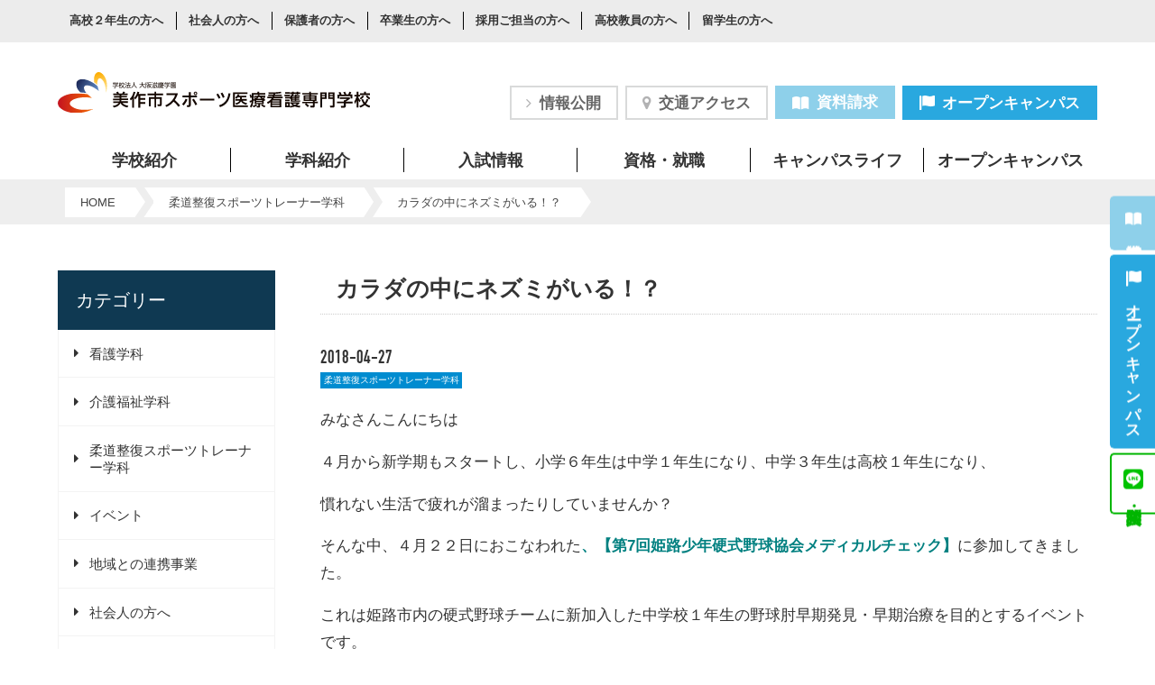

--- FILE ---
content_type: text/html; charset=UTF-8
request_url: https://www.msmn.ac.jp/archives/4405
body_size: 72225
content:
<!DOCTYPE html>
<html lang="ja">
<head prefix="og: http://ogp.me/ns# fb: http://ogp.me/ns/fb# article: http://ogp.me/ns/article#">
<meta charset="UTF-8">
				<title>カラダの中にネズミがいる！？ | 美作市スポーツ医療看護専門学校</title>
    <meta name="description" content="みなさんこんにちは４月から新学期もスタートし、小学６年生は中学１年生になり、中学３年生は高校１年生になり、慣れない生活で疲れが溜まったりしていませんか？そんな中、４月２２日におこなわれた、【第7回姫路少年硬式野球協会メディカルチェック】に参" />
	<meta name="format-detection" content="telephone=no">

<meta property="og:title" content="カラダの中にネズミがいる！？ | 美作市スポーツ医療看護専門学校" />
<meta property="og:type" content="article" />
<meta property="og:url" content="https://www.msmn.ac.jp/archives/4405" />
<meta property="og:image" content="https://www.msmn.ac.jp/wp-content/uploads/2018/04/WS000033.jpg" />
<meta property="og:site_name"  content="美作市スポーツ医療看護専門学校" />
<meta property="og:description" content="みなさんこんにちは４月から新学期もスタートし、小学６年生は中学１年生になり、中学３年生は高校１年生になり、慣れない生活で疲れが溜まったりしていませんか？そんな中、４月２２日におこなわれた、【第7回姫路少年硬式野球協会メディカルチェック】に参" />
<meta name="twitter:card" content="summary" />
<meta name="twitter:site" content="@mimasakasports" /><meta name="twitter:title" content="カラダの中にネズミがいる！？ | 美作市スポーツ医療看護専門学校" />
<meta name="twitter:url" content="https://www.msmn.ac.jp/archives/4405" />
<meta name="twitter:description" content="みなさんこんにちは４月から新学期もスタートし、小学６年生は中学１年生になり、中学３年生は高校１年生になり、慣れない生活で疲れが溜まったりしていませんか？そんな中、４月２２日におこなわれた、【第7回姫路少年硬式野球協会メディカルチェック】に参;" />
<meta name="twitter:image" content="https://www.msmn.ac.jp/wp-content/uploads/2018/04/WS000033.jpg" />



<script>
  (function(d) {
    var config = {
      kitId: 'llc8yql',
      scriptTimeout: 3000,
      async: true
    },
    h=d.documentElement,t=setTimeout(function(){h.className=h.className.replace(/\bwf-loading\b/g,"")+" wf-inactive";},config.scriptTimeout),tk=d.createElement("script"),f=false,s=d.getElementsByTagName("script")[0],a;h.className+=" wf-loading";tk.src='https://use.typekit.net/'+config.kitId+'.js';tk.async=true;tk.onload=tk.onreadystatechange=function(){a=this.readyState;if(f||a&&a!="complete"&&a!="loaded")return;f=true;clearTimeout(t);try{Typekit.load(config)}catch(e){}};s.parentNode.insertBefore(tk,s)
  })(document);
</script>


<script type="text/javascript" src="https://www.msmn.ac.jp/wp-content/themes/bsc-pc/js/jquery-3.1.0.min.js"></script>



<script>
function animate($ani, $valPos) {
        if ($ani === 'bounce'||$ani === 'fadeIn'||$ani === 'fadeInUp'||$ani === 'fadeInUp02'||$ani === 'fadeInUp03'||$ani === 'fadeInUp04'||$ani === 'fadeInUp05'||$ani === 'fadeInUp06'||$ani === 'fadeInDown'||$ani === 'fadeInLeft'||$ani === 'fadeInRight'||$ani === 'pulse'||$ani === 'tada'||$ani === 'rubberBand'||$ani === 'swing'||$ani === 'lightSpeedIn'||$ani === 'bounceInDown'||$ani === 'fadeInBottomRight'||$ani === 'fadeInBottomRight02'||$ani === 'fadeInBottomRight03'||$ani === 'fadeInBottomRight04'||$ani === 'fadeInBottomLeft') {
                $(".ani-" + $ani).css("opacity", "0");
        }

        $(".ani-" + $ani).each(function() {
                var imgPos = $(this).offset().top;
                var scroll = $(window).scrollTop();
                var windowHeight = $(window).height();

                if (scroll > imgPos - windowHeight + windowHeight / $valPos) {
                        $(this).addClass("animated " + $ani);
                }
				else {
                		//$(this).removeClass("animated " + $ani);
                }//ここはbelleではコメントアウトされていた
        });
}


jQuery(window).on('touchstart scroll', function(){
//timerID;
	var timer = false;
	if (timer !== false) {
		clearTimeout(timer);
	}
	timer = setTimeout(function() {
		animate('bounce','10');
		animate('fadeIn','10');
		animate('fadeInLeft','10');
		animate('fadeInRight','10');
		animate('pulse','10');
		animate('tada','10');
		animate('rubberBand','10');
		animate('swing','10');
		animate('lightSpeedIn','10');
		animate('fadeInUp','10');
		animate('fadeInUp02','10');
		animate('fadeInUp03','10');
		animate('fadeInUp04','10');
		animate('fadeInUp05','10');
		animate('fadeInUp06','10');
		animate('fadeInDown','10');
		animate('bounceInDown','10');
		animate('fadeInBottomRight','10');
		animate('fadeInBottomRight02','10');
		animate('fadeInBottomRight03','10');
		animate('fadeInBottomRight04','10');
		animate('fadeInBottomLeft','10');
	}, 100);
});
</script>
<meta name="viewport" content="width=device-width, initial-scale=1"><link rel="stylesheet" type="text/css" href="https://www.msmn.ac.jp/wp-content/themes/bsc-pc/js/swipper/swiper.min.css">
<link rel="stylesheet" type="text/css" href="https://www.msmn.ac.jp/wp-content/themes/bsc-pc/js/swipper/swiper_custom.css">

<link rel="stylesheet" type="text/css" href="https://www.msmn.ac.jp/wp-content/themes/bsc-pc/js/calendar/calender.css" />


<script type="text/javascript">
$(function(){
	 	// #で始まるアンカーをクリックした場合に処理
	    $('a[href^="#"]').click(function(){
	        var speed = 500; // スクロールスピード(ミリ秒)
	        var href= $(this).attr("href");
	        var target = $(href == "#" || href == "" ? 'html' : href);
			// 移動先を数値で取得
	        var position = target.offset().top;
			// スムーススクロール
	        $("html, body").animate({scrollTop:position}, speed, "swing");
	        return false;
	    });
	});
</script>


<script type="text/javascript">
$(function() {
    var topBtn = $('#page-top');    
    topBtn.hide();
    //スクロールが100に達したらボタン表示
    $(window).scroll(function () {
        if ($(this).scrollTop() > 100) {
            topBtn.fadeIn();
        } else {
            topBtn.fadeOut();
        }
    });
    //スクロールしてトップ
    topBtn.click(function () {
        $('body,html').animate({
            scrollTop: 0
        }, 500);
        return false;
    });
});
</script>


<!--高さ揃え-->
<script type="text/javascript" src="https://www.msmn.ac.jp/wp-content/themes/bsc-pc/js/match_height/jquery.matchHeight-min.js"></script>
<script>
	$(function(){
		$('.item-1').matchHeight();
		$('.item-2').matchHeight();
		$('.item-3').matchHeight();
	});
</script>





<!-- Google Tag Manager -->

<script>(function(w,d,s,l,i){w[l]=w[l]||[];w[l].push({'gtm.start':
new Date().getTime(),event:'gtm.js'});var f=d.getElementsByTagName(s)[0],
j=d.createElement(s),dl=l!='dataLayer'?'&l='+l:'';j.async=true;j.src=
'https://www.googletagmanager.com/gtm.js?id='+i+dl;f.parentNode.insertBefore(j,f);
})(window,document,'script','dataLayer','GTM-KST39TM');</script>

<!-- End Google Tag Manager -->

	
<link rel='dns-prefetch' href='//s.w.org' />
		<script type="text/javascript">
			window._wpemojiSettings = {"baseUrl":"https:\/\/s.w.org\/images\/core\/emoji\/2.3\/72x72\/","ext":".png","svgUrl":"https:\/\/s.w.org\/images\/core\/emoji\/2.3\/svg\/","svgExt":".svg","source":{"concatemoji":"https:\/\/www.msmn.ac.jp\/wp-includes\/js\/wp-emoji-release.min.js?ver=4.8.24"}};
			!function(t,a,e){var r,i,n,o=a.createElement("canvas"),l=o.getContext&&o.getContext("2d");function c(t){var e=a.createElement("script");e.src=t,e.defer=e.type="text/javascript",a.getElementsByTagName("head")[0].appendChild(e)}for(n=Array("flag","emoji4"),e.supports={everything:!0,everythingExceptFlag:!0},i=0;i<n.length;i++)e.supports[n[i]]=function(t){var e,a=String.fromCharCode;if(!l||!l.fillText)return!1;switch(l.clearRect(0,0,o.width,o.height),l.textBaseline="top",l.font="600 32px Arial",t){case"flag":return(l.fillText(a(55356,56826,55356,56819),0,0),e=o.toDataURL(),l.clearRect(0,0,o.width,o.height),l.fillText(a(55356,56826,8203,55356,56819),0,0),e===o.toDataURL())?!1:(l.clearRect(0,0,o.width,o.height),l.fillText(a(55356,57332,56128,56423,56128,56418,56128,56421,56128,56430,56128,56423,56128,56447),0,0),e=o.toDataURL(),l.clearRect(0,0,o.width,o.height),l.fillText(a(55356,57332,8203,56128,56423,8203,56128,56418,8203,56128,56421,8203,56128,56430,8203,56128,56423,8203,56128,56447),0,0),e!==o.toDataURL());case"emoji4":return l.fillText(a(55358,56794,8205,9794,65039),0,0),e=o.toDataURL(),l.clearRect(0,0,o.width,o.height),l.fillText(a(55358,56794,8203,9794,65039),0,0),e!==o.toDataURL()}return!1}(n[i]),e.supports.everything=e.supports.everything&&e.supports[n[i]],"flag"!==n[i]&&(e.supports.everythingExceptFlag=e.supports.everythingExceptFlag&&e.supports[n[i]]);e.supports.everythingExceptFlag=e.supports.everythingExceptFlag&&!e.supports.flag,e.DOMReady=!1,e.readyCallback=function(){e.DOMReady=!0},e.supports.everything||(r=function(){e.readyCallback()},a.addEventListener?(a.addEventListener("DOMContentLoaded",r,!1),t.addEventListener("load",r,!1)):(t.attachEvent("onload",r),a.attachEvent("onreadystatechange",function(){"complete"===a.readyState&&e.readyCallback()})),(r=e.source||{}).concatemoji?c(r.concatemoji):r.wpemoji&&r.twemoji&&(c(r.twemoji),c(r.wpemoji)))}(window,document,window._wpemojiSettings);
		</script>
		<style type="text/css">
img.wp-smiley,
img.emoji {
	display: inline !important;
	border: none !important;
	box-shadow: none !important;
	height: 1em !important;
	width: 1em !important;
	margin: 0 .07em !important;
	vertical-align: -0.1em !important;
	background: none !important;
	padding: 0 !important;
}
</style>
<link rel='stylesheet' id='style-css'  href='https://www.msmn.ac.jp/wp-content/themes/bsc-pc/style.css?ver=1.0.0' type='text/css' media='all' />
<link rel='stylesheet' id='toc-screen-css'  href='https://www.msmn.ac.jp/wp-content/plugins/table-of-contents-plus/screen.min.css?ver=1509' type='text/css' media='all' />
<link rel='stylesheet' id='wordpress-popular-posts-css'  href='https://www.msmn.ac.jp/wp-content/plugins/wordpress-popular-posts/style/wpp.css?ver=3.3.4' type='text/css' media='all' />
<script type='text/javascript' src='https://www.msmn.ac.jp/wp-includes/js/jquery/jquery.js?ver=1.12.4'></script>
<script type='text/javascript' src='https://www.msmn.ac.jp/wp-includes/js/jquery/jquery-migrate.min.js?ver=1.4.1'></script>
<link rel='https://api.w.org/' href='https://www.msmn.ac.jp/wp-json/' />
<link rel="EditURI" type="application/rsd+xml" title="RSD" href="https://www.msmn.ac.jp/xmlrpc.php?rsd" />
<link rel="wlwmanifest" type="application/wlwmanifest+xml" href="https://www.msmn.ac.jp/wp-includes/wlwmanifest.xml" /> 
<meta name="generator" content="WordPress 4.8.24" />
<link rel="canonical" href="https://www.msmn.ac.jp/archives/4405" />
<link rel='shortlink' href='https://www.msmn.ac.jp/?p=4405' />
<link rel="alternate" type="application/json+oembed" href="https://www.msmn.ac.jp/wp-json/oembed/1.0/embed?url=https%3A%2F%2Fwww.msmn.ac.jp%2Farchives%2F4405" />
<link rel="alternate" type="text/xml+oembed" href="https://www.msmn.ac.jp/wp-json/oembed/1.0/embed?url=https%3A%2F%2Fwww.msmn.ac.jp%2Farchives%2F4405&#038;format=xml" />
				<!-- WordPress Popular Posts v3.3.4 -->
				<script type="text/javascript">

					var sampling_active = 0;
					var sampling_rate   = 100;
					var do_request = false;

					if ( !sampling_active ) {
						do_request = true;
					} else {
						var num = Math.floor(Math.random() * sampling_rate) + 1;
						do_request = ( 1 === num );
					}

					if ( do_request ) {

						/* Create XMLHttpRequest object and set variables */
						var xhr = ( window.XMLHttpRequest )
						  ? new XMLHttpRequest()
						  : new ActiveXObject( "Microsoft.XMLHTTP" ),
						url = 'https://www.msmn.ac.jp/wp-admin/admin-ajax.php',
						params = 'action=update_views_ajax&token=ad54199cc1&wpp_id=4405';
						/* Set request method and target URL */
						xhr.open( "POST", url, true );
						/* Set request header */
						xhr.setRequestHeader( "Content-type", "application/x-www-form-urlencoded" );
						/* Hook into onreadystatechange */
						xhr.onreadystatechange = function() {
							if ( 4 === xhr.readyState && 200 === xhr.status ) {
								if ( window.console && window.console.log ) {
									window.console.log( xhr.responseText );
								}
							}
						};
						/* Send request */
						xhr.send( params );

					}

				</script>
				<!-- End WordPress Popular Posts v3.3.4 -->
				<style type="text/css">.broken_link, a.broken_link {
	text-decoration: line-through;
}</style><link rel="icon" href="https://www.msmn.ac.jp/wp-content/uploads/2019/01/cropped-fb8870748e3cdc672d5b5c7c8e41f0bf-1-32x32.png" sizes="32x32" />
<link rel="icon" href="https://www.msmn.ac.jp/wp-content/uploads/2019/01/cropped-fb8870748e3cdc672d5b5c7c8e41f0bf-1-192x192.png" sizes="192x192" />
<link rel="apple-touch-icon-precomposed" href="https://www.msmn.ac.jp/wp-content/uploads/2019/01/cropped-fb8870748e3cdc672d5b5c7c8e41f0bf-1-180x180.png" />
<meta name="msapplication-TileImage" content="https://www.msmn.ac.jp/wp-content/uploads/2019/01/cropped-fb8870748e3cdc672d5b5c7c8e41f0bf-1-270x270.png" />
</head>

<body class="post-template-default single single-post postid-4405 single-format-standard">

<script>
  (function(i,s,o,g,r,a,m){i['GoogleAnalyticsObject']=r;i[r]=i[r]||function(){
  (i[r].q=i[r].q||[]).push(arguments)},i[r].l=1*new Date();a=s.createElement(o),
  m=s.getElementsByTagName(o)[0];a.async=1;a.src=g;m.parentNode.insertBefore(a,m)
  })(window,document,'script','https://www.google-analytics.com/analytics.js','ga');

  ga('create', 'UA-98329986-1', 'auto');
  ga('send', 'pageview');

</script>

	

<!-- Google Tag Manager (noscript) -->

<noscript><iframe src="https://www.googletagmanager.com/ns.html?id=GTM-KST39TM"
height="0" width="0" style="display:none;visibility:hidden"></iframe></noscript>

<!-- End Google Tag Manager (noscript) -->
	
	

<header class="header" id="header__top">
<nav class="taisyousya__wrap" style="background-color: #ECECEC;">
	<div class="wrap">
		<ul class="taisyousya">
					<li class="taisyousya-list"><a href="https://www.msmn.ac.jp/navi/navi_kou2" class="taisyousya-list-a">高校２年生の方へ</a></li>
					<li class="taisyousya-list"><a href="https://www.msmn.ac.jp/navi/syakai" class="taisyousya-list-a">社会人の方へ</a></li>
					<li class="taisyousya-list"><a href="https://www.msmn.ac.jp/navi/hogosya" class="taisyousya-list-a">保護者の方へ</a></li>
					<li class="taisyousya-list"><a href="https://www.msmn.ac.jp/navi/graduate" class="taisyousya-list-a">卒業生の方へ</a></li>
					<li class="taisyousya-list"><a href="https://www.msmn.ac.jp/navi/saiyo" class="taisyousya-list-a">採用ご担当の方へ</a></li>
					<li class="taisyousya-list"><a href="https://www.msmn.ac.jp/navi/kou_teacher" class="taisyousya-list-a">高校教員の方へ</a></li>
					<li class="taisyousya-list"><a href="https://www.msmn.ac.jp/navi/ryugakusei" class="taisyousya-list-a">留学生の方へ</a></li>
				</ul><!--/.taisyousya-->
	</div><!--/.wrap-->
</nav>

<div id="header__top" class="pc-header wrap">
	
	<div class="header__title site-title"><a href="https://www.msmn.ac.jp"><img class="w--100" src="https://www.msmn.ac.jp/wp-content/themes/bsc-pc/img/common/school_logo.svg" alt="美作市スポーツ医療看護専門学校" width="300" height="39" /></a></div>

	<div class="header__banner">
		<p class="header__banner--item"><a class="header__info-list" href="https://www.msmn.ac.jp/gakko/jouhou" ><i class="fa fa-angle-right PR--5" aria-hidden="true" style="color: #B2B2B3;"></i>情報公開</a></p>
		<p class="header__banner--item"><a class="header__info-list" href="https://www.msmn.ac.jp/access"><!--<img class="PR--5" src="https://www.msmn.ac.jp/wp-content/themes/bsc-pc/img/common/icon/icon_map--gy.svg">--><i class="fa fa-map-marker MR--5" aria-hidden="true" style="color: #B2B2B3;"></i>交通アクセス</a></p>
		<p class="header__banner--item"><a class="header__cv-btn" href="https://secure.msmn.ac.jp/form/shiryo/" target="_blank"><img class="PR--5" src="https://www.msmn.ac.jp/wp-content/themes/bsc-pc/img/common/icon/icon_book--wh.svg">資料請求</a></p>
		<p class="header__banner--item"><a class="header__cv-btn02" href="https://www.msmn.ac.jp/taiken"><img class="PR--5" src="https://www.msmn.ac.jp/wp-content/themes/bsc-pc/img/common/icon/icon_flag--wh.svg">オープンキャンパス</a></p>

	</div><!--/.header__banner-->	

</div><!--/#header__top .pc-heder .wrap -->



<nav class="global_menu__wrap">

	<div class="wrap">

		<ul class="global_menu clearfix">

			<li class="global_menu__item page_item_has_children">
				<a href="https://www.msmn.ac.jp/gakko">学校紹介</a>
								<div class="children">
					<div class="children__pickup">
						<a href="https://www.msmn.ac.jp/gakko/introduction">
							<img src="https://www.msmn.ac.jp/wp-content/uploads/2022/04/introduction_eye.jpg" width="660" height="440" alt="美作市スポーツ医療看護専門学校が選ばれる理由" />
							<p class="MT--10 children__pickup--ttl Flash">PICK UP!</p>
							<p class="MT--5"><i class="fa fa-chevron-right PR--5" aria-hidden="true"></i>本校が選ばれる理由</p>
							<p class="MT--5 children__pickup--suv">美作市スポーツ医療看護専門学校が看護・スポーツ・介護を目指す人に人気の理由をご紹介します。</p>
						</a>
					</div>

					<ul class="children__list">
											<li><a href="https://www.msmn.ac.jp/gakko/renkei"><i class="fa fa-chevron-right PR--5 PR--5" aria-hidden="true"></i><!--<img src="/wp-content/themes/bsc-pc/img/common/arrow_r_gy.svg" width="7px" style="margin-right:5px;">-->地域との連携教育</a></li>
											<li><a href="https://www.msmn.ac.jp/gakko/message"><i class="fa fa-chevron-right PR--5 PR--5" aria-hidden="true"></i><!--<img src="/wp-content/themes/bsc-pc/img/common/arrow_r_gy.svg" width="7px" style="margin-right:5px;">-->学校長からのメッセージ</a></li>
											<li><a href="https://www.msmn.ac.jp/gakko/overseas_training"><i class="fa fa-chevron-right PR--5 PR--5" aria-hidden="true"></i><!--<img src="/wp-content/themes/bsc-pc/img/common/arrow_r_gy.svg" width="7px" style="margin-right:5px;">-->海外研修</a></li>
											<li><a href="https://www.msmn.ac.jp/gakko/character"><i class="fa fa-chevron-right PR--5 PR--5" aria-hidden="true"></i><!--<img src="/wp-content/themes/bsc-pc/img/common/arrow_r_gy.svg" width="7px" style="margin-right:5px;">-->学校キャラクター</a></li>
											<li><a href="https://www.msmn.ac.jp/gakko/access"><i class="fa fa-chevron-right PR--5 PR--5" aria-hidden="true"></i><!--<img src="/wp-content/themes/bsc-pc/img/common/arrow_r_gy.svg" width="7px" style="margin-right:5px;">-->交通アクセス</a></li>
											<li><a href="https://www.msmn.ac.jp/gakko/jikei"><i class="fa fa-chevron-right PR--5 PR--5" aria-hidden="true"></i><!--<img src="/wp-content/themes/bsc-pc/img/common/arrow_r_gy.svg" width="7px" style="margin-right:5px;">-->大阪滋慶について</a></li>
											<li><a href="https://www.msmn.ac.jp/gakko/sisetu"><i class="fa fa-chevron-right PR--5 PR--5" aria-hidden="true"></i><!--<img src="/wp-content/themes/bsc-pc/img/common/arrow_r_gy.svg" width="7px" style="margin-right:5px;">-->施設・設備</a></li>
											<li><a href="https://www.msmn.ac.jp/gakko/clinic"><i class="fa fa-chevron-right PR--5 PR--5" aria-hidden="true"></i><!--<img src="/wp-content/themes/bsc-pc/img/common/arrow_r_gy.svg" width="7px" style="margin-right:5px;">-->附属整骨院</a></li>
											<li><a href="https://www.msmn.ac.jp/gakko/faq"><i class="fa fa-chevron-right PR--5 PR--5" aria-hidden="true"></i><!--<img src="/wp-content/themes/bsc-pc/img/common/arrow_r_gy.svg" width="7px" style="margin-right:5px;">-->よくある質問</a></li>
											<li><a href="https://www.msmn.ac.jp/gakko/privacy"><i class="fa fa-chevron-right PR--5 PR--5" aria-hidden="true"></i><!--<img src="/wp-content/themes/bsc-pc/img/common/arrow_r_gy.svg" width="7px" style="margin-right:5px;">-->プライバシーステートメント</a></li>
											<li><a href="https://www.msmn.ac.jp/gakko/jouhou"><i class="fa fa-chevron-right PR--5 PR--5" aria-hidden="true"></i><!--<img src="/wp-content/themes/bsc-pc/img/common/arrow_r_gy.svg" width="7px" style="margin-right:5px;">-->情報公開</a></li>
										</ul>
				</div>
			</li>

			
			<li class="global_menu__item page_item_has_children">
				<a href="https://www.msmn.ac.jp/gakka">学科紹介</a>
				<div></div>
				<ul class="children">
					<li class="imageLink item-1">
						<article>
							<a href="https://www.msmn.ac.jp/gakka/kango">
								<img src="https://www.msmn.ac.jp/wp-content/themes/bsc-pc/img/gakka/gakka--kango.webp" width="1560" height="1040" alt="看護学科" />
								<p class="MT--10"><i class="fa fa-chevron-right PR--5" aria-hidden="true"></i>看護学科<small>《昼間部3年制》</small></p>
							</a>
						</article>
					</li>
					<li class="imageLink item-1">
						<article>
							<a href="https://www.msmn.ac.jp/gakka/jyudo_sp">
								<img src="https://www.msmn.ac.jp/wp-content/themes/bsc-pc/img/gakka/gakka--judo.webp" width="1560" height="1040" alt="柔道整復スポーツトレーナー学科" />
								<p class="MT--10 break-keep"><i class="fa fa-chevron-right PR--5" aria-hidden="true"></i>柔道整復スポーツトレーナー学科<wbr /><small>《昼間部3年制》</small></p>
							</a>
						</article>
					</li>
					<li class="imageLink item-1">
						<article>
							<a href="https://www.msmn.ac.jp/gakka/kaigo">
								<img src="https://www.msmn.ac.jp/wp-content/themes/bsc-pc/img/gakka/gakka--kaigo.webp" width="1560" height="1040" alt="介護福祉学科" />
								<p class="MT--10"><i class="fa fa-chevron-right PR--5" aria-hidden="true"></i>介護福祉学科<small>《昼間部2年制》</small></p>
							</a>
						</article>
					</li>
				</ul>
			</li>

			<li class="global_menu__item page_item_has_children">
				<a href="https://www.msmn.ac.jp/nyushi">入試情報</a>
								<ul class="children">
									<li><a href="https://www.msmn.ac.jp/nyushi/bosyu"><i class="fa fa-chevron-right PR--5" aria-hidden="true"></i><!--<img src="/wp-content/themes/bsc-pc/img/common/arrow_r_gy.svg" width="7px" style="margin-right:5px;">-->募集要項・学費</a></li>
									<li><a href="https://www.msmn.ac.jp/nyushi/system"><i class="fa fa-chevron-right PR--5" aria-hidden="true"></i><!--<img src="/wp-content/themes/bsc-pc/img/common/arrow_r_gy.svg" width="7px" style="margin-right:5px;">-->入試制度・日程</a></li>
									<li><a href="https://www.msmn.ac.jp/nyushi/flow"><i class="fa fa-chevron-right PR--5" aria-hidden="true"></i><!--<img src="/wp-content/themes/bsc-pc/img/common/arrow_r_gy.svg" width="7px" style="margin-right:5px;">-->入学までの流れ</a></li>
									<li><a href="https://www.msmn.ac.jp/nyushi/aoguide"><i class="fa fa-chevron-right PR--5" aria-hidden="true"></i><!--<img src="/wp-content/themes/bsc-pc/img/common/arrow_r_gy.svg" width="7px" style="margin-right:5px;">-->後期適性AO入試ガイド</a></li>
									<li><a href="https://www.msmn.ac.jp/nyushi/shiteiko"><i class="fa fa-chevron-right PR--5" aria-hidden="true"></i><!--<img src="/wp-content/themes/bsc-pc/img/common/arrow_r_gy.svg" width="7px" style="margin-right:5px;">-->指定校推薦入試対象校の確認</a></li>
									<li><a href="https://www.msmn.ac.jp/nyushi/syogakukin"><i class="fa fa-chevron-right PR--5" aria-hidden="true"></i><!--<img src="/wp-content/themes/bsc-pc/img/common/arrow_r_gy.svg" width="7px" style="margin-right:5px;">-->奨学金・学費サポート</a></li>
								</ul>
			</li>

			<li class="global_menu__item page_item_has_children">
				<a href="https://www.msmn.ac.jp/shikaku_shushoku">資格・就職</a>
								<ul class="children">
									<li><a href="https://www.msmn.ac.jp/shikaku_shushoku/shikaku"><i class="fa fa-chevron-right PR--5" aria-hidden="true"></i><!--<img src="/wp-content/themes/bsc-pc/img/common/arrow_r_gy.svg" width="7px" style="margin-right:5px;">-->資格サポート</a></li>
									<li><a href="https://www.msmn.ac.jp/shikaku_shushoku/shushoku"><i class="fa fa-chevron-right PR--5" aria-hidden="true"></i><!--<img src="/wp-content/themes/bsc-pc/img/common/arrow_r_gy.svg" width="7px" style="margin-right:5px;">-->就職サポート</a></li>
								</ul>
			</li>

			<li class="global_menu__item page_item_has_children">
				<a href="https://www.msmn.ac.jp/campuslife">キャンパスライフ</a>
								<ul class="children">
									<li><a href="https://www.msmn.ac.jp/campuslife/studentvoice"><i class="fa fa-chevron-right PR--5" aria-hidden="true"></i><!--<img src="/wp-content/themes/bsc-pc/img/common/arrow_r_gy.svg" width="7px" style="margin-right:5px;">-->在校生VOICE</a></li>
									<li><a href="https://www.msmn.ac.jp/campuslife/lifesupport"><i class="fa fa-chevron-right PR--5" aria-hidden="true"></i><!--<img src="/wp-content/themes/bsc-pc/img/common/arrow_r_gy.svg" width="7px" style="margin-right:5px;">-->生活サポート</a></li>
									<li><a href="https://www.msmn.ac.jp/campuslife/hitorigurashi"><i class="fa fa-chevron-right PR--5" aria-hidden="true"></i><!--<img src="/wp-content/themes/bsc-pc/img/common/arrow_r_gy.svg" width="7px" style="margin-right:5px;">-->遠方にお住まいの方へ</a></li>
									<li><a href="https://www.msmn.ac.jp/campuslife/heim_index"><i class="fa fa-chevron-right PR--5" aria-hidden="true"></i><!--<img src="/wp-content/themes/bsc-pc/img/common/arrow_r_gy.svg" width="7px" style="margin-right:5px;">-->選べる一人暮らし</a></li>
									<li><a href="https://www.msmn.ac.jp/campuslife/movie"><i class="fa fa-chevron-right PR--5" aria-hidden="true"></i><!--<img src="/wp-content/themes/bsc-pc/img/common/arrow_r_gy.svg" width="7px" style="margin-right:5px;">-->動画で見るMSMN</a></li>
									<li><a href="https://www.msmn.ac.jp/campuslife/schedule"><i class="fa fa-chevron-right PR--5" aria-hidden="true"></i><!--<img src="/wp-content/themes/bsc-pc/img/common/arrow_r_gy.svg" width="7px" style="margin-right:5px;">-->年間スケジュール</a></li>
								</ul>
			</li>

			<li class="global_menu__item page_item_has_children">
				<a href="https://www.msmn.ac.jp/taiken">オープンキャンパス</a>
								<ul class="children">
									<li><a href="https://www.msmn.ac.jp/taiken/kou2"><i class="fa fa-chevron-right PR--5" aria-hidden="true"></i><!--<img src="/wp-content/themes/bsc-pc/img/common/arrow_r_gy.svg" width="7px" style="margin-right:5px;">-->オープンキャンパス</a></li>
									<li><a href="https://www.msmn.ac.jp/taiken/seminar_nyushi"><i class="fa fa-chevron-right PR--5" aria-hidden="true"></i><!--<img src="/wp-content/themes/bsc-pc/img/common/arrow_r_gy.svg" width="7px" style="margin-right:5px;">-->まるわかりオープンキャンパス</a></li>
									<li><a href="https://www.msmn.ac.jp/taiken/hei_nightsodan"><i class="fa fa-chevron-right PR--5" aria-hidden="true"></i><!--<img src="/wp-content/themes/bsc-pc/img/common/arrow_r_gy.svg" width="7px" style="margin-right:5px;">-->入試対策相談会</a></li>
									<li><a href="https://www.msmn.ac.jp/taiken/event_outside"><i class="fa fa-chevron-right PR--5" aria-hidden="true"></i><!--<img src="/wp-content/themes/bsc-pc/img/common/arrow_r_gy.svg" width="7px" style="margin-right:5px;">-->学外オープンキャンパス</a></li>
									<li><a href="https://www.msmn.ac.jp/taiken/event_syakai01"><i class="fa fa-chevron-right PR--5" aria-hidden="true"></i><!--<img src="/wp-content/themes/bsc-pc/img/common/arrow_r_gy.svg" width="7px" style="margin-right:5px;">-->社会人向け入試・学費説明会</a></li>
									<li><a href="https://www.msmn.ac.jp/taiken/syukuhaku"><i class="fa fa-chevron-right PR--5" aria-hidden="true"></i><!--<img src="/wp-content/themes/bsc-pc/img/common/arrow_r_gy.svg" width="7px" style="margin-right:5px;">-->無料宿泊体験</a></li>
									<li><a href="https://www.msmn.ac.jp/taiken/telsoudan"><i class="fa fa-chevron-right PR--5" aria-hidden="true"></i><!--<img src="/wp-content/themes/bsc-pc/img/common/arrow_r_gy.svg" width="7px" style="margin-right:5px;">-->LINE相談・電話相談</a></li>
									<li><a href="https://www.msmn.ac.jp/taiken/special01"><i class="fa fa-chevron-right PR--5" aria-hidden="true"></i><!--<img src="/wp-content/themes/bsc-pc/img/common/arrow_r_gy.svg" width="7px" style="margin-right:5px;">-->入試対策資料プレゼント</a></li>
									<li><a href="https://www.msmn.ac.jp/taiken/transport"><i class="fa fa-chevron-right PR--5" aria-hidden="true"></i><!--<img src="/wp-content/themes/bsc-pc/img/common/arrow_r_gy.svg" width="7px" style="margin-right:5px;">-->交通費補助</a></li>
								</ul>
			</li>

		</ul>

	</div>

</nav>

</header>

<main class="main">
	
	<div id="entry-wrap" class="entry-wrap">

<div class="breadcrumb"><div class="wrap-pc"><ul><li itemscope itemtype="http://data-vocabulary.org/Breadcrumb"><a href="https://www.msmn.ac.jp/" class="home" itemprop="url" ><span itemprop="title">HOME</span></a></li><li itemscope itemtype="http://data-vocabulary.org/Breadcrumb"><a href="https://www.msmn.ac.jp/archives/category/jyudo-st" itemprop="url" ><span itemprop="title">柔道整復スポーツトレーナー学科</span></a></li><li itemscope itemtype="http://data-vocabulary.org/Breadcrumb"><span itemprop="title">カラダの中にネズミがいる！？</span></li></ul></div></div>



					<div class="wrap-pc page-column2">	
	<ul class="sidebar__wrap blog-sidebar item-1">	
		<div id="categories-2" class="widget widget_categories"><div class="widgettitle">カテゴリー</div>		<ul>
	<li class="cat-item cat-item-17"><a href="https://www.msmn.ac.jp/archives/category/kango" >看護学科</a>
</li>
	<li class="cat-item cat-item-18"><a href="https://www.msmn.ac.jp/archives/category/kaigofukushi" >介護福祉学科</a>
</li>
	<li class="cat-item cat-item-3"><a href="https://www.msmn.ac.jp/archives/category/jyudo-st" >柔道整復スポーツトレーナー学科</a>
</li>
	<li class="cat-item cat-item-150"><a href="https://www.msmn.ac.jp/archives/category/event" >イベント</a>
</li>
	<li class="cat-item cat-item-149"><a href="https://www.msmn.ac.jp/archives/category/renkei" >地域との連携事業</a>
</li>
	<li class="cat-item cat-item-153"><a href="https://www.msmn.ac.jp/archives/category/syakai" >社会人の方へ</a>
</li>
	<li class="cat-item cat-item-154"><a href="https://www.msmn.ac.jp/archives/category/hogosya" >保護者の方へ</a>
</li>
	<li class="cat-item cat-item-151"><a href="https://www.msmn.ac.jp/archives/category/zaikousei" >在校生の皆さんへ</a>
</li>
	<li class="cat-item cat-item-152"><a href="https://www.msmn.ac.jp/archives/category/visitor" >オープンキャンパスご参加の皆さまへ</a>
</li>
	<li class="cat-item cat-item-1"><a href="https://www.msmn.ac.jp/archives/category/%e6%9c%aa%e5%88%86%e9%a1%9e" >未分類</a>
</li>
		</ul>
</div>
<!-- WordPress Popular Posts Plugin v3.3.4 [W] [weekly] [views] [regular] -->
<div id="wpp-2" class="widget popular-posts">
<div class="widgettitle">週間ランキング</div>
<!-- cached -->

<ul class="wpp-list">
<li><a href="https://www.msmn.ac.jp/archives/7946" title="ナイチンゲールの灯！ 戴帽式！ キャッピングセレモニー！" class="wpp-post-title" target="_self">ナイチンゲールの灯！ 戴帽式！ キャッピングセレモ...</a>  <span class="post-stats"><span class="wpp-views">66ビュー</span></span> </li>
<li><a href="https://www.msmn.ac.jp/archives/13364" title="【看護学科教員が伝授】看護師国家試験までの過ごし方" class="wpp-post-title" target="_self">【看護学科教員が伝授】看護師国家試験までの過ごし方...</a>  <span class="post-stats"><span class="wpp-views">46ビュー</span></span> </li>
<li><a href="https://www.msmn.ac.jp/archives/14108" title="【祝・ドジャースWS優勝】山本由伸選手を支える柔道整復師の存在" class="wpp-post-title" target="_self">【祝・ドジャースWS優勝】山本由伸選手を支える柔道...</a>  <span class="post-stats"><span class="wpp-views">44ビュー</span></span> </li>
<li><a href="https://www.msmn.ac.jp/archives/7248" title="パラリンピックの『パラ』とは&#8230;？パリ2024パラリンピックの競技『ボッチャ』もご紹介！" class="wpp-post-title" target="_self">パラリンピックの『パラ』とは&#8230;？パリ2...</a>  <span class="post-stats"><span class="wpp-views">39ビュー</span></span> </li>
<li><a href="https://www.msmn.ac.jp/archives/13611" title="「蜂窩織炎（ほうかしきえん）」とは？症状・治療・予防を分かりやすく解説！" class="wpp-post-title" target="_self">「蜂窩織炎（ほうかしきえん）」とは？症状・治療・予...</a>  <span class="post-stats"><span class="wpp-views">37ビュー</span></span> </li>

</ul>
</div>
<!-- End WordPress Popular Posts Plugin v3.3.4 -->
	</ul>
		
			<article id="post-4405" class="entry post-4405 post type-post status-publish format-standard has-post-thumbnail hentry category-jyudo-st">
	<header class="clearfix">
			<h1 class="h-blog_ttl">カラダの中にネズミがいる！？</h1>		<div class="wrap-sp">
			<ul class="meta-list posts-list--left-img__meta clearfix">
	<li><time>2018-04-27</time></li>
	<li><a href="https://www.msmn.ac.jp/archives/category/jyudo-st" rel="category tag">柔道整復スポーツトレーナー学科</a></li>
	</ul>		</div>
	</header><!-- .clearfix -->

	<div class="entry-content wrap-sp blog_css">
		<p><span style="font-family: arial black,sans-serif">みなさんこんにちは</span></p>
<p><span style="font-family: arial black,sans-serif">４月から新学期もスタートし、小学６年生は中学１年生になり、中学３年生は高校１年生になり、</span></p>
<p><span style="font-family: arial black,sans-serif">慣れない生活で疲れが溜まったりしていませんか？</span></p>
<p><span style="font-family: arial black,sans-serif">そんな中、４月２２日におこなわれた<span style="color: #008080"><strong>、【第7回姫路少年硬式野球協会メディカルチェック】</strong></span>に参加してきました。</span></p>
<p><span style="font-family: arial black,sans-serif">これは姫路市内の硬式野球チームに新加入した中学校１年生の野球肘早期発見・早期治療を目的とするイベントです。</span></p>
<p><span style="font-family: arial black,sans-serif"><img class="alignnone wp-image-4406" src="https://www.msmn.ac.jp/wp-content/uploads/2018/04/31168849_1111971748945659_7852218678387933184_n.jpg" alt="" width="413" height="309" srcset="https://www.msmn.ac.jp/wp-content/uploads/2018/04/31168849_1111971748945659_7852218678387933184_n.jpg 960w, https://www.msmn.ac.jp/wp-content/uploads/2018/04/31168849_1111971748945659_7852218678387933184_n-300x225.jpg 300w, https://www.msmn.ac.jp/wp-content/uploads/2018/04/31168849_1111971748945659_7852218678387933184_n-768x575.jpg 768w" sizes="(max-width: 413px) 100vw, 413px" /></span></p>
<p>&nbsp;</p>
<p style="padding-left: 30px">ここで、少し野球肘について少しご説明します。</p>
<p style="padding-left: 30px">小さい頃から野球をしている方であれば、一度は肘に痛みを感じたことがあるのではないでしょうか？</p>
<p style="padding-left: 30px"><img class="alignnone wp-image-4407" src="https://www.msmn.ac.jp/wp-content/uploads/2018/04/WS000033.jpg" alt="" width="357" height="351" srcset="https://www.msmn.ac.jp/wp-content/uploads/2018/04/WS000033.jpg 433w, https://www.msmn.ac.jp/wp-content/uploads/2018/04/WS000033-300x295.jpg 300w" sizes="(max-width: 357px) 100vw, 357px" /></p>
<p style="padding-left: 30px">投球動作時に肘関節にストレスが加わり、少年期には内側の骨や筋肉に、外側では骨にダメージを与えます。</p>
<p style="padding-left: 30px">その中でも特に厄介なのが外側の骨の損傷です。</p>
<p style="padding-left: 30px">上腕の骨と前腕の骨が衝突し、骨が欠けてしまう離断性骨軟骨炎（関節ネズミ）という状態になってしまいます。</p>
<p style="padding-left: 30px"><img class="alignnone wp-image-4408" src="https://www.msmn.ac.jp/wp-content/uploads/2018/04/WS000032.jpg" alt="" width="358" height="250" srcset="https://www.msmn.ac.jp/wp-content/uploads/2018/04/WS000032.jpg 671w, https://www.msmn.ac.jp/wp-content/uploads/2018/04/WS000032-300x209.jpg 300w" sizes="(max-width: 358px) 100vw, 358px" /></p>
<p style="padding-left: 30px">そのような状態になってしまうと、元の正常な状態に戻るのは不可能です。</p>
<p style="padding-left: 30px">なので、そうなる前に早期発見・早期治療が必要なのです。</p>
<p>&nbsp;</p>
<p>このメディカルチェックをおこなっている団体は、播磨メディカルチェック研究会という団体で、</p>
<p>ドクターを初め、理学療法士、柔道整復師、スポーツトレーナーが所属しています。</p>
<p>毎年この時期に今回のようなメディカルチェックをおこない、選手たちの体の柔軟性や筋力、肘関節のエコー検査をおこなっています。</p>
<p>&nbsp;</p>
<p style="padding-left: 30px">その風景を少しご紹介します。</p>
<p style="padding-left: 30px">まずはセルフチェックで関節の柔軟性をチェック！</p>
<p style="padding-left: 30px"><span style="font-family: arial black,sans-serif"><img class="alignnone size-full wp-image-4409" src="https://www.msmn.ac.jp/wp-content/uploads/2018/04/image6.png" alt="" width="334" height="251" srcset="https://www.msmn.ac.jp/wp-content/uploads/2018/04/image6.png 334w, https://www.msmn.ac.jp/wp-content/uploads/2018/04/image6-300x225.png 300w" sizes="(max-width: 334px) 100vw, 334px" /></span></p>
<p style="padding-left: 30px">下半身の筋力もチェック！</p>
<p style="padding-left: 30px"><img class="alignnone wp-image-4410" src="https://www.msmn.ac.jp/wp-content/uploads/2018/04/31195626_1111971798945654_8699454097679450112_n.jpg" alt="" width="332" height="249" srcset="https://www.msmn.ac.jp/wp-content/uploads/2018/04/31195626_1111971798945654_8699454097679450112_n.jpg 960w, https://www.msmn.ac.jp/wp-content/uploads/2018/04/31195626_1111971798945654_8699454097679450112_n-300x225.jpg 300w, https://www.msmn.ac.jp/wp-content/uploads/2018/04/31195626_1111971798945654_8699454097679450112_n-768x576.jpg 768w" sizes="(max-width: 332px) 100vw, 332px" /></p>
<p style="padding-left: 30px">肘の内部はエコー検査でチェック！</p>
<p style="padding-left: 30px"><img class="alignnone wp-image-4412" src="https://www.msmn.ac.jp/wp-content/uploads/2018/04/WS000034.jpg" alt="" width="333" height="219" srcset="https://www.msmn.ac.jp/wp-content/uploads/2018/04/WS000034.jpg 631w, https://www.msmn.ac.jp/wp-content/uploads/2018/04/WS000034-300x197.jpg 300w" sizes="(max-width: 333px) 100vw, 333px" /></p>
<p style="padding-left: 30px">保護者への説明も忘れずに</p>
<p style="padding-left: 30px"><img class="alignnone wp-image-4414" src="https://www.msmn.ac.jp/wp-content/uploads/2018/04/image4-1.png" alt="" width="330" height="248" srcset="https://www.msmn.ac.jp/wp-content/uploads/2018/04/image4-1.png 334w, https://www.msmn.ac.jp/wp-content/uploads/2018/04/image4-1-300x225.png 300w" sizes="(max-width: 330px) 100vw, 330px" /></p>
<p style="padding-left: 30px">検査だけではおもしろくないので、午後からはリズムジャンプジャンプトレーニング！</p>
<p style="padding-left: 30px"><img class="alignnone wp-image-4415" src="https://www.msmn.ac.jp/wp-content/uploads/2018/04/image3.jpeg" alt="" width="330" height="247" srcset="https://www.msmn.ac.jp/wp-content/uploads/2018/04/image3.jpeg 370w, https://www.msmn.ac.jp/wp-content/uploads/2018/04/image3-300x225.jpeg 300w" sizes="(max-width: 330px) 100vw, 330px" /></p>
<p>&nbsp;</p>
<p>美作市スポーツ医療看護専門学校の柔道整復スポーツトレーナー学科では、</p>
<p>このメディカルチェックを見学実習・体験実習の場とし、参加させてもらえるようになっています。</p>
<p>野球肘で野球を続けられなくなる選手が少しでも少なくなるように、</p>
<p>美作市スポーツ医療看護専門学校柔道整復スポーツトレーナー学科も協力していきます。</p>
<p><img class="alignnone wp-image-4416" src="https://www.msmn.ac.jp/wp-content/uploads/2018/04/31131345_1111972088945625_5403818347341021184_n.jpg" alt="" width="495" height="371" srcset="https://www.msmn.ac.jp/wp-content/uploads/2018/04/31131345_1111972088945625_5403818347341021184_n.jpg 960w, https://www.msmn.ac.jp/wp-content/uploads/2018/04/31131345_1111972088945625_5403818347341021184_n-300x225.jpg 300w, https://www.msmn.ac.jp/wp-content/uploads/2018/04/31131345_1111972088945625_5403818347341021184_n-768x576.jpg 768w" sizes="(max-width: 495px) 100vw, 495px" /></p>
<p>&nbsp;</p>
<p><a href="https://www.msmn.ac.jp/gakka/jyudo_sp">＞＞＞柔道整復スポーツトレーナー学科はこちら</a></p>
<p>&nbsp;</p>
	</div><!-- .entry-content -->

	<footer class="entry-footer wrap-sp">
				<ul class="col__wrap--margin">


			


			


						<li class="col--pc-6 MB--sp-0">
				<a class="oc-banner__link" href="/gakka/jyudo_sp/"><img src="https://www.msmn.ac.jp/wp-content/themes/bsc-pc/img/blog/gakka_judo.jpg" alt="柔道整復スポーツトレーナー学科はこちら"></a>
			</li>
			


			

		</ul>

	</footer><!-- .entry-footer -->
</article><!-- #post-## -->

			
					</div><!-- page-column2 -->		
	</div></main>

<!--固定のページTOPボタン-->
<div id="page-top" class="page-top__btn"><a href="#header__top"><i class="fa fa-angle-up" aria-hidden="true"></i></a></div>


<footer class="footer">

<!-- 右サイドの固定ボタン-->
	<ul class="side-fixbtn__list">
		<li>
			<a class="fixbtn__item--shiryo" href="https://secure.msmn.ac.jp/form/shiryo/" target="_blank">
				<span class="side-fixbtn__icon"><img src="https://www.msmn.ac.jp/wp-content/themes/bsc-pc/img/common/icon/icon_book--wh.svg" alt="資料請求" width="19" height="14"></span>
				<span class="side-fixbtn__txt">資料請求</span>
			</a>
		</li>
		<li>
			<a class="fixbtn__item--oc" href="https://www.msmn.ac.jp/taiken">
				<span class="side-fixbtn__icon"><img src="https://www.msmn.ac.jp/wp-content/themes/bsc-pc/img/common/icon/icon_flag--wh.svg" alt="オープンキャンパス" width="17" height="17"></span>
				<span class="side-fixbtn__txt">オープンキャンパス</span>
			</a>
		</li>
		<li>
			<a class="fixbtn__item--line" href="https://www.msmn.ac.jp/taiken/special01">
				<span class="side-fixbtn__icon"><img src="https://www.msmn.ac.jp/wp-content/themes/bsc-pc/img/common/icon/icon_line--sq.svg" alt="LINE" width="50" height="50"></span>
				<span class="side-fixbtn__txt">入学相談・質問</span>
			</a>
		</li>
	</ul>

<!--背景画像リンクエリア-->
    <section>

		<ul class="col__wrap">

			<li class="col--pc-3 col--sp-6">
				<a class="image-link" href="https://www.msmn.ac.jp/nyushi/syogakukin">
					<img loading="lazy" class="image-link__img" src="https://www.msmn.ac.jp/wp-content/themes/bsc-pc/img/common/img_bottom-gakushi.jpg" alt="学費サポート" width="600" height="450">
					<div class="image-link__cont">
						<p class="image-link__ttl">学費サポート</p>
					</div>
				</a>
			</li>
			<li class="col--pc-3 col--sp-6">
				<a class="image-link" href="https://www.msmn.ac.jp/nyushi">
					<img loading="lazy" class="image-link__img" src="https://www.msmn.ac.jp/wp-content/themes/bsc-pc/img/common/img_bottom-nyushi.jpg" alt="入試情報" width="600" height="450">
					<div class="image-link__cont">
						<p class="image-link__ttl">入試情報</p>
					</div>
				</a>
			</li>
			<li class="col--pc-3 col--sp-6">
				<a class="image-link" href="https://www.msmn.ac.jp/gakko/sisetu">
					<img loading="lazy" class="image-link__img" src="https://www.msmn.ac.jp/wp-content/themes/bsc-pc/img/common/img_bottom-shisetsu.jpg" alt="施設・設備" width="600" height="450">
					<div class="image-link__cont">
						<p class="image-link__ttl">学校の施設・設備</p>
					</div>
				</a>
			</li>
			<li class="col--pc-3 col--sp-6">
				<a class="image-link" href="https://www.msmn.ac.jp/campuslife/heim_index">
					<img loading="lazy" class="image-link__img" src="https://www.msmn.ac.jp/wp-content/themes/bsc-pc/img/common/img_bottom-hitorigurashi.jpg" alt="選べる一人暮らし" width="600" height="450">
					<div class="image-link__cont">
						<p class="image-link__ttl">選べる一人暮らし</p>
					</div>
				</a>
			</li>

		</ul>
	</section>


<!--SNSボタンエリア-->
    <div class="footer-snsbox__wrap">
		<div class="w--pc-30 w--sp-80 M--auto">
			<ul class="col__wrap--margin MT--0 MB--0">
				<li class="col--1 Text-Center"></li>
				<li class="col--2 Text-Center">
					<a class="D--block" href="https://line.me/R/ti/p/%40qdy9950o" target="_blank"><img loading="lazy" class="footer-sns__icon" src="https://www.msmn.ac.jp/wp-content/themes/bsc-pc/img/common/line_icon.svg" alt="LINE" width="150" height="150"></a>
				</li>
				<li class="col--2 Text-Center">
					<a class="D--block" href="https://twitter.com/mimasakasports" target="_blank"><img loading="lazy" class="footer-sns__icon" src="https://www.msmn.ac.jp/wp-content/themes/bsc-pc/img/common/twitter_x_icon.svg" alt="ツイッター・X" width="150" height="150"></a>
				</li>
				<li class="col--2 Text-Center">
					<a class="D--block" href="https://www.instagram.com/jikei_msmn/" target="_blank"><img loading="lazy" class="footer-sns__icon" src="https://www.msmn.ac.jp/wp-content/themes/bsc-pc/img/common/insta_icon.svg" alt="インスタグラム" width="150" height="150"></a>
				</li>
				<li class="col--2 Text-Center">
					<a class="D--block" href="https://www.youtube.com/channel/UCc7eL02TbIAxHKG_D33Nibg" target="_blank"><img loading="lazy" class="footer-sns__icon" src="https://www.msmn.ac.jp/wp-content/themes/bsc-pc/img/common/icon_youtube.png" alt="YouTube" width="150" height="150"></a>
				</li>
				<li class="col--2 Text-Center">
					<a class="D--block" href="https://www.tiktok.com/@mimasakasports" target="_blank"><img loading="lazy" class="footer-sns__icon" src="https://www.msmn.ac.jp/wp-content/themes/bsc-pc/img/common/tiktok_icon.svg" alt="TikTok" width="150" height="150"></a>
				</li>
				<li class="col--1 Text-Center"></li>
			</ul>
		</div>
	</div>

<!--footerメインエリア-->
	<section>

		<div class="wrap--pc-73 PT--20 PB--20">

			<div class="site-footer__top">
				<div class="site-footer__prof">
					<img class="footer_logo" src="https://www.msmn.ac.jp/wp-content/themes/bsc-pc/img/common/school_logo.svg" alt="美作市スポーツ医療看護専門学校" width="300" height="39" />
					<p class="Add">〒707-0412　岡山県美作市古町1701番地<br>TEL：0868-73-0003</p>
				</div>
				<ul class="col__wrap--margin footer-action">
					<li class="col--12 footer-action__link">
						<a class="button__ghost--cv button-tel">
							<img class="MR--10" src="https://www.msmn.ac.jp/wp-content/themes/bsc-pc/img/common/icon/icon_freedial.svg" alt="フリーダイヤル" width="44" height="29">
							<span class="">0120-303-504</span>
						</a>
					</li>
					<li class="col--6 footer-action__link">
						<a class="button__ghost--cv" href="https://www.msmn.ac.jp/gakko/access">
							<i class="fa fa-map-marker MR--5" aria-hidden="true"></i>
							<span class="">交通アクセス</span>
						</a>
					</li>
					<li class="col--6 footer-action__link">
						<a class="button__ghost--cv" href="mailto:info@msmn.ac.jp">
							<i class="fa fa-envelope MR--5" aria-hidden="true"></i>
							<span class="">お問い合わせ</span>
						</a>
					</li>
				</ul><!--/.col__wrap--margin footer-action-->
			</div><!--/.site-footer__top-->

		</div><!--/.wrap--pc-73 PT--20 PB--20-->

	</section>

<!-- サイトマップエリア-->
	<section>

		<div class="wrap--pc-73">

			<nav class="site-map">
				<ul class="col__wrap--margin">

					<li class="col--3">
						<h2 class="site-map__title"><a href="/gakko">学校紹介</a></h2>
												<ul class="site-map__children">
							<li><a href="/gakko/introduction">本校が選ばれる理由</a></li><!----GnaviのPICKUPに入れるためメニュー表示offにしてます----->
													<li><a href="https://www.msmn.ac.jp/gakko/renkei">地域との連携教育</a></li>
													<li><a href="https://www.msmn.ac.jp/gakko/message">学校長からのメッセージ</a></li>
													<li><a href="https://www.msmn.ac.jp/gakko/overseas_training">海外研修</a></li>
													<li><a href="https://www.msmn.ac.jp/gakko/character">学校キャラクター</a></li>
													<li><a href="https://www.msmn.ac.jp/gakko/access">交通アクセス</a></li>
													<li><a href="https://www.msmn.ac.jp/gakko/jikei">大阪滋慶について</a></li>
													<li><a href="https://www.msmn.ac.jp/gakko/sisetu">施設・設備</a></li>
													<li><a href="https://www.msmn.ac.jp/gakko/clinic">附属整骨院</a></li>
													<li><a href="https://www.msmn.ac.jp/gakko/faq">よくある質問</a></li>
													<li><a href="https://www.msmn.ac.jp/gakko/privacy">プライバシーステートメント</a></li>
													<li><a href="https://www.msmn.ac.jp/gakko/jouhou">情報公開</a></li>
												</ul>
					</li>

					 <li class="col--3">
						<h2 class="site-map__title"><a href="/gakka">学科紹介</a></h2>
												<ul class="site-map__children">
													<li><a href="https://www.msmn.ac.jp/gakka/kango">看護学科</a></li>
													<li><a href="https://www.msmn.ac.jp/gakka/jyudo_sp">柔道整復スポーツトレーナー学科</a></li>
													<li><a href="https://www.msmn.ac.jp/gakka/kaigo">介護福祉学科</a></li>
												</ul>
					</li>

					<li class="col--3">
						<h2 class="site-map__title"><a href="/nyushi">入試情報</a></h2>
												<ul class="site-map__children">
													<li><a href="https://www.msmn.ac.jp/nyushi/bosyu">募集要項・学費</a></li>
													<li><a href="https://www.msmn.ac.jp/nyushi/system">入試制度・日程</a></li>
													<li><a href="https://www.msmn.ac.jp/nyushi/flow">入学までの流れ</a></li>
													<li><a href="https://www.msmn.ac.jp/nyushi/aoguide">後期適性AO入試ガイド</a></li>
													<li><a href="https://www.msmn.ac.jp/nyushi/shiteiko">指定校推薦入試対象校の確認</a></li>
													<li><a href="https://www.msmn.ac.jp/nyushi/syogakukin">奨学金・学費サポート</a></li>
												</ul>
					</li>

					<li class="col--3">
						<h2 class="site-map__title"><a href="/shikaku_shushoku">資格・就職</a></h2>
												<ul class="site-map__children">
													<li><a href="https://www.msmn.ac.jp/shikaku_shushoku/shikaku">資格サポート</a></li>
													<li><a href="https://www.msmn.ac.jp/shikaku_shushoku/shushoku">就職サポート</a></li>
												</ul>
					</li>

					<li class="col--3">
						<h2 class="site-map__title"><a href="/campuslife">キャンパスライフ</a></h2>
												<ul class="site-map__children">
													<li><a href="https://www.msmn.ac.jp/campuslife/studentvoice">在校生VOICE</a></li>
													<li><a href="https://www.msmn.ac.jp/campuslife/lifesupport">生活サポート</a></li>
													<li><a href="https://www.msmn.ac.jp/campuslife/hitorigurashi">遠方にお住まいの方へ</a></li>
													<li><a href="https://www.msmn.ac.jp/campuslife/heim_index">選べる一人暮らし</a></li>
													<li><a href="https://www.msmn.ac.jp/campuslife/movie">動画で見るMSMN</a></li>
													<li><a href="https://www.msmn.ac.jp/campuslife/schedule">年間スケジュール</a></li>
												</ul>
					</li>

					<li class="col--3">
						<h2 class="site-map__title"><a href="/taiken">オープンキャンパス</a></h2>
												<ul class="site-map__children">
													<li><a href="https://www.msmn.ac.jp/taiken/kou2">オープンキャンパス</a></li>
													<li><a href="https://www.msmn.ac.jp/taiken/seminar_nyushi">まるわかりオープンキャンパス</a></li>
													<li><a href="https://www.msmn.ac.jp/taiken/hei_nightsodan">入試対策相談会</a></li>
													<li><a href="https://www.msmn.ac.jp/taiken/event_outside">学外オープンキャンパス</a></li>
													<li><a href="https://www.msmn.ac.jp/taiken/event_syakai01">社会人向け入試・学費説明会</a></li>
													<li><a href="https://www.msmn.ac.jp/taiken/syukuhaku">無料宿泊体験</a></li>
													<li><a href="https://www.msmn.ac.jp/taiken/telsoudan">LINE相談・電話相談</a></li>
													<li><a href="https://www.msmn.ac.jp/taiken/special01">入試対策資料プレゼント</a></li>
													<li><a href="https://www.msmn.ac.jp/taiken/transport">交通費補助</a></li>
												</ul>
					</li>

					<li class="col--3">
						<h2 class="site-map__title"><a href="/navi">対象者別メニュー</a></h2>
												<ul class="site-map__children">
													<li><a href="https://www.msmn.ac.jp/navi/navi_kou2">高校２年生の方へ</a></li>
													<li><a href="https://www.msmn.ac.jp/navi/syakai">社会人の方へ</a></li>
													<li><a href="https://www.msmn.ac.jp/navi/hogosya">保護者の方へ</a></li>
													<li><a href="https://www.msmn.ac.jp/navi/graduate">卒業生の方へ</a></li>
													<li><a href="https://www.msmn.ac.jp/navi/saiyo">採用ご担当の方へ</a></li>
													<li><a href="https://www.msmn.ac.jp/navi/kou_teacher">高校教員の方へ</a></li>
													<li><a href="https://www.msmn.ac.jp/navi/ryugakusei">留学生の方へ</a></li>
												</ul>
					</li>

					<li class="col--3">
						<ul class="list-style--none">
							<li class="MT--0"><h2 class="site-map__title"><a href="/gakko/access">交通アクセス</a></h2></li>
							<li><h2 class="site-map__title"><a href="/sitemap">サイトマップ</a></h2></li>
						</ul>
					</li>

				</ul>
			</nav>

		</div><!--/.wrap--pc-73-->

	</section>

<!-- バナー群 -->
	<!-- フッターバナー群 -->
<section class="PT--0 top-section__footerbnr">
	<div class="wrap--pc-73 top_footerbnr__inner">

		<ul class="w--pc-80 M--auto col__wrap--margin jc--center">

			<li class="col--pc-3 col--sp-6">
				<p class="under-bnr__wrap"><a href="https://www.msmn.ac.jp/gakko/jouhou"><img class="bn__border" src="https://www.msmn.ac.jp/wp-content/themes/bsc-pc/img/front_page/bana/bn_jouhou.png"></a></p>
			</li>

			
			<li class="col--pc-3 col--sp-6">
				<p class="under-bnr__wrap"><a href="http://www.jikeigroup.net/" target="_blank"><img class="bn__border" src="https://www.msmn.ac.jp/wp-content/themes/bsc-pc/img/front_page/bana/bn_group.png"></a></p>
			</li>

			<li class="col--pc-3 col--sp-6">
				<p class="under-bnr__wrap"><a href="http://osaka.jikeigroup.net/" target="_blank"><img src="https://www.msmn.ac.jp/wp-content/themes/bsc-pc/img/front_page/bana/bn_osakajikei.png"></a></p>
			</li>

			<li class="col--pc-3 col--sp-6">
				<p class="under-bnr__wrap"><a href="https://www.jghs.ed.jp/" target="_blank"><img src="https://www.msmn.ac.jp/wp-content/themes/bsc-pc/img/front_page/bana/bn_jghs.jpg"></a></p>
			</li>

			<li class="col--pc-3 col--sp-6">
				<p class="under-bnr__wrap"><a href="https://itl.jikeigroup.net/" target="_blank"><img src="https://www.msmn.ac.jp/wp-content/themes/bsc-pc/img/front_page/bana/bn_it.gif"></a></p>
			</li>

			<li class="col--pc-3 col--sp-6">
				<p class="under-bnr__wrap"><a href="https://www.shinro-guide.com/" target="_blank"><img src="https://www.msmn.ac.jp/wp-content/themes/bsc-pc/img/front_page/bana/bn_shinro-guide.png"></a></p>
			</li>

		</ul>

	</div>

</section>


<!--姉妹校エリア-->
	<section class="footer-grouplist__wrap">

		<div class="wrap--pc-73">

			<h2 class="footer-grouplist__title">大阪滋慶学園学校ご案内</h2>

			<ul class="footer-grouplist">
				<li class="item-1"><a href="http://osaka.jikeigroup.net/" target="_blank">学校法人 大阪滋慶学園</a></li>
				<li class="item-1"><a href="https://www.juhs.ac.jp/" target="_blank">滋慶医療科学大学</a></li>
				<li class="item-1"><a href="https://graduate.juhs.ac.jp/" target="_blank">滋慶医療科学大学 大学院</a></li>
				<li class="item-1"><a href="https://www.osaka-hightech.ac.jp/" target="_blank">大阪ハイテクノロジー専門学校</a></li>
				<li class="item-1"><a href="http://www.ocmw.ac.jp/" target="_blank">大阪医療福祉専門学校</a></li>
				<li class="item-1"><a href="https://www.ochw.ac.jp/" target="_blank">大阪保健福祉専門学校</a></li>
				<li class="item-1"><a href="http://www.ocmt.ac.jp/" target="_blank">大阪医療技術学園専門学校</a></li>
				<li class="item-1"><a href="https://www.ocmn.ac.jp/" target="_blank">大阪医療看護専門学校</a></li>
				<li class="item-1"><a href="https://www.icmn.ac.jp/" target="_blank">出雲医療看護専門学校</a></li>
				<li class="item-1"><a href="https://www.tcmn.ac.jp/" target="_blank">鳥取市医療看護専門学校</a></li>
				<li class="item-1"><a href="http://www.jghs.ed.jp/" target="_blank">滋慶学園高等学校</a></li>
			</ul>

		</div><!--/.wrap--pc-73-->

	</section>

<!--コピーライト-->
    <div class="footer-link-copy">
		<div class="wrap--pc-73">
			<p class="footer-copy">Copyright © 美作市スポーツ医療看護専門学校 All Rights Reserved.</p>
		</div><!--/.wrap--pc-73-->
	</div>
</footer>



<!--スライダー-->
<script type="text/javascript" src="https://www.msmn.ac.jp/wp-content/themes/bsc-pc/js/swipper/swiper.jquery.min.js"></script>
<script>
    var swiper = new Swiper('.swiper-main', { //-----メインイメージ
        autoplay: 3000, // autoplay: trueなら既定値での自動再生
		autoplayDisableOnInteraction: false, //ユーザー側のなんらかの操作のあとに自動再生を再開するかどうか
        speed: 1200, // スライドが切り替わるトランジション時間(ミリ秒)
        loop: true, // 最後のスライドまで到達した場合、最初に戻らずに続けてスライド可能にするか
        effect: 'fade',
		//pagination: '#swiper-mv-pagination',
		nextButton: '#swiper-button-next',
		prevButton: '#swiper-button-prev',
    });
	 
	 var swiper = new Swiper('.swiper_event-menu', {　//-----TOPイベントメニュー
		spaceBetween: 30, //スライドの間隔
		slidesPerView: 3.4,  //スライドの枚数
		centeredSlides: true, //スライド幅をはみ出すか
		loop: true, //ループするか
		loopAdditionalSlides: 1, //ループ用のクローン画像作成数
		delay: 3000,
		breakpoints: {
			576: { //スマホの幅　576px 640
        spaceBetween: 10, //スライドの間隔 10
        slidesPerView: 1.2, //スライドの枚数 1.2
      }
    },
		autoplay: 4000,
		speed: 500,
		cssEase: 'linear',
		//pagination: '#swiper_event-banner-pagination',
		nextButton: '#swiper_event-menu-button-next',
		prevButton: '#swiper_event-menu-button-prev',
	});
	
    var swiper = new Swiper('.swiper_event-banner', {　//-----イベントの回転バナー
		spaceBetween: 30, //スライドの間隔
		slidesPerView: 3.4,  //スライドの枚数
		centeredSlides: true, //スライド幅をはみ出すか
		loop: true, //ループするか
		loopAdditionalSlides: 1, //ループ用のクローン画像作成数
		delay: 3000,
		breakpoints: {
			576: { //スマホの幅　576px 640
        spaceBetween: 10, //スライドの間隔 10
        slidesPerView: 1.2, //スライドの枚数 1.2
      }
    },
		autoplay: 4000,
		speed: 500,
		cssEase: 'linear',
		//pagination: '#swiper_event-banner-pagination',
		nextButton: '#swiper_event-banner-button-next',
		prevButton: '#swiper_event-banner-button-prev',
	});
  
  //同ページ複数調整 ※学生マンションに使用
    var swiper = new Swiper('.swiper_multi01', {　// 一つ目
		loop:true,
		delay: 3000,
		slidesPerView: 5,
		spaceBetween: 20,
		breakpoints: {
			640: {
				slidesPerView: 1.2,
				centeredSlides:true,
				spaceBetween: 10,
		}
	},
		autoplay:4000,
		speed:500,
		cssEase: 'linear',
		nextButton: '#swiper-multi01-button-next',
		prevButton: '#swiper-multi01-button-prev',
	});
	var swiper = new Swiper('.swiper_multi02', {　// 二つ目
		loop:true,
		delay: 3000,
		slidesPerView: 5,
		spaceBetween: 20,
		breakpoints: {
			640: {
				slidesPerView: 1.2,
				centeredSlides:true,
				spaceBetween: 10,
		}
	},
		autoplay:4000,
		speed:500,
		cssEase: 'linear',
		nextButton: '#swiper-multi02-button-next',
		prevButton: '#swiper-multi02-button-prev',
	});
	
	//選ばれる理由ページ 学生の声
	var swiper = new Swiper('.swiper_voice', {
		loop:true,
		delay: 3000,
		slidesPerView: 3,
		spaceBetween: 20,
		breakpoints: {
			640: {
				slidesPerView: 1.2,
				centeredSlides:true,
				spaceBetween: 10,
		}
	},
		autoplay:4000,
		speed:500,
		cssEase: 'linear',
		nextButton: '#swiper_voice-button-next',
		prevButton: '#swiper_voice-button-prev',
	});
	
</script>

<script>
var slider = new Swiper ('#slider--hasThum01', {
        slidesPerView: 1,
        autoplay: 4000,
		speed: 500,
		effect: 'fade', //追加 フェード機能をONにする
        loop: true,
        loopedSlides: 10, //枚数
        centeredSlides : true,
        disableOnInteraction: true,
        nextButton: '.swiper-button-next',
        prevButton: '.swiper-button-prev',
                slidesPerView: '1',
                breakpoints: {
              600: {
                slidesPerView: 1
              }
            }
}) 
var thumbs = new Swiper('#thumbs--hasThum01', {
          centeredSlides: true,
          spaceBetween: 10,
          loop: true,
          slidesPerView: "auto",
          touchRatio: 0.2,
          slideToClickedSlide: true
});
slider.params.control = thumbs;
thumbs.params.control = slider;
</script>

<script>
var slider = new Swiper ('#slider--hasThum02', {
        slidesPerView: 1,
        autoplay: 4000,
		speed: 500,
		effect: 'fade', //追加 フェード機能をONにする
        loop: true,
        loopedSlides: 6, //枚数
        centeredSlides : true,
        disableOnInteraction: true,
        nextButton: '.swiper-button-next',
        prevButton: '.swiper-button-prev',
                slidesPerView: '1',
                breakpoints: {
              600: {
                slidesPerView: 1
              }
            }
})
var thumbs = new Swiper('#thumbs--hasThum02', {
          centeredSlides: true,
          spaceBetween: 10,
          loop: true,
          slidesPerView: "auto",
          touchRatio: 0.2,
          slideToClickedSlide: true
});
slider.params.control = thumbs;
thumbs.params.control = slider;
</script>

<script>
var slider = new Swiper ('#slider--hasThum03', {
        slidesPerView: 1,
        autoplay: 4000,
		speed: 500,
		effect: 'fade', //追加 フェード機能をONにする
        loop: true,
        loopedSlides: 6, //枚数
        centeredSlides : true,
        disableOnInteraction: true,
        nextButton: '.swiper-button-next',
        prevButton: '.swiper-button-prev',
                slidesPerView: '1',
                breakpoints: {
              600: {
                slidesPerView: 1
              }
            }
})
var thumbs = new Swiper('#thumbs--hasThum03', {
          centeredSlides: true,
          spaceBetween: 10,
          loop: true,
          slidesPerView: "auto",
          touchRatio: 0.2,
          slideToClickedSlide: true
});
slider.params.control = thumbs;
thumbs.params.control = slider;
</script>

<script>
var slider = new Swiper ('#slider--hasThum04', {
        slidesPerView: 1,
        autoplay: 4000,
		speed: 500,
		effect: 'fade', //追加 フェード機能をONにする
        loop: true,
        loopedSlides: 4, //枚数
        centeredSlides : true,
        disableOnInteraction: true,
        nextButton: '.swiper-button-next',
        prevButton: '.swiper-button-prev',
                slidesPerView: '1',
                breakpoints: {
              600: {
                slidesPerView: 1
              }
            }
})
var thumbs = new Swiper('#thumbs--hasThum04', {
          centeredSlides: true,
          spaceBetween: 10,
          loop: true,
          slidesPerView: "auto",
          touchRatio: 0.2,
          slideToClickedSlide: true
});
slider.params.control = thumbs;
thumbs.params.control = slider;
</script>


<!--ポップアップ-->
<link href="https://www.msmn.ac.jp/wp-content/themes/bsc-pc/js/lightbox2/css/lightbox.css" rel="stylesheet">
<script type="text/javascript" src="https://www.msmn.ac.jp/wp-content/themes/bsc-pc/js/lightbox2/js/lightbox.min.js"></script>
<script>
lightbox.option({
'resizeDuration': 10,
'fadeDuration': 250,
'showImageNumberLabel':false
})
</script>


<!--アコーディオン-->
<script type="text/javascript" src="https://www.msmn.ac.jp/wp-content/themes/bsc-pc/js/accordion.js"></script>


<!--円グラフ-->
<script src="https://www.msmn.ac.jp/wp-content/themes/bsc-pc/js/chart.js"></script>


<script src="https://webform-js.jikeigroup.net/KoikeciaScript/js/web/v1/koikecia.js"></script>

<script>//cookieIdイベントリンクにパラメーター追加
// var $formLink = ['https://secure.msmn.ac.jp'];//formのドメイン複数の場合は、['https://secure.××.ac.jp','https://secure.◯◯.ac.jp']
var $formLink = ['https://secure.msmn.ac.jp'];//formのドメイン複数の場合は、['https://secure.××.ac.jp','https://secure.◯◯.ac.jp']
$.each($formLink, function(i, val) {
  $("a").each(function(){
    if($(this).attr("href")){
      var link = $(this).attr("href");
        var linkPram = link.indexOf("?");
        if(link.indexOf(val) === 0){
          if(linkPram == -1){
              $(this).attr("href",link + "?aid=" + aid + "&gid=" + gid);
          }else{
              $(this).attr("href",link + "&aid=" + aid + "&gid=" + gid);
          }
      }
    }
  });
});
</script>

<script>
window.addEventListener('scroll',function() {
  const height = window.innerHeight;                    //画面の高さを取得
  const scroll = this.pageYOffset;                      //スクロール量
  const marker = document.querySelectorAll('.marker--anime');  //マーカーを引く要素を取得
  const value = scroll - height + 300                   //後ろの数字を弄ることで、イベント位置をずらす

  // markerクラスを持っている要素全てに処理を行う
  marker.forEach(function(element){
      //要素が画面内の指定の位置に来たら「on」クラスをつける
      if (scroll > element.getBoundingClientRect().top + value) {
          element.classList.add('on')
      }
  });
})
</script>

<!--グラフのレイアウトとスクロール設定*看護-->
<script>
  if (matchMedia('(max-width: 828px)').matches) {
    var options = {
      scaleColor: false,
      trackColor: '#ddd',
      barColor: '#ED798E',
      lineWidth: 14,
      lineCap: 'butt',
      size: 140
    };
  } else {
    var options = {
      scaleColor: false,
      trackColor: '#ddd',
      barColor: '#ED798E',
      lineWidth: 20,
      lineCap: 'butt',
      size: 200
    };
  }
  //グラフがあるだけフラッグ用の変数を生成
  $('.course-chart--kango').each(function(i){
    eval("chartFlag" + i + "=" + "false");
  });
  $(window).scroll(function (){
    var scroll = $(window).scrollTop();
    var windowHeight = $(window).height();
    $('.course-chart--kango').each(function(i){
      var elemPos = $(this).offset().top;
      if (scroll > elemPos - windowHeight){
         if(!(eval("chartFlag" + i))){//フラッグがfalseだったら関数実行
          eval("chartFlag" + i + "=" + "true");
          EasyPieChart(this, options);
        }
      }
    });
  });
</script>

<!--グラフ02のレイアウトとスクロール設定＊介護-->
<script>
  if (matchMedia('(max-width: 828px)').matches) {
    var options2 = {
      scaleColor: false,
      trackColor: '#ddd',
      barColor: '#70B52C',
      lineWidth: 14,
      lineCap: 'butt',
      size: 140
    };
  } else {
    var options2 = {
      scaleColor: false,
      trackColor: '#ddd',
      barColor: '#70B52C',
      lineWidth: 20,
      lineCap: 'butt',
      size: 200
    };
  }
  //グラフがあるだけフラッグ用の変数を生成
  $('.course-chart--kaigo').each(function(i){
    eval("chartFlag2" + i + "=" + "false");
  });
  $(window).scroll(function (){
    var scroll = $(window).scrollTop();
    var windowHeight = $(window).height();
    $('.course-chart--kaigo').each(function(i){
      var elemPos = $(this).offset().top;
      if (scroll > elemPos - windowHeight){
         if(!(eval("chartFlag2" + i))){//フラッグがfalseだったら関数実行

          eval("chartFlag2" + i + "=" + "true");
          EasyPieChart(this, options2);
        }
      }
    });
  });
</script>

<!--グラフ03のレイアウトとスクロール設定＊柔スポ-->
<script>
  if (matchMedia('(max-width: 828px)').matches) {
    var options3 = {
      scaleColor: false,
      trackColor: '#ddd',
      barColor: '#008CD0',
      lineWidth: 14,
      lineCap: 'butt',
      size: 140
    };
  } else {
    var options3 = {
      scaleColor: false,
      trackColor: '#ddd',
      barColor: '#008CD0',
      lineWidth: 20,
      lineCap: 'butt',
      size: 200
    };
  }
  //グラフがあるだけフラッグ用の変数を生成
  $('.course-chart--judo').each(function(i){
    eval("chartFlag3" + i + "=" + "false");
  });
  $(window).scroll(function (){
    var scroll = $(window).scrollTop();
    var windowHeight = $(window).height();
    $('.course-chart--judo').each(function(i){
      var elemPos = $(this).offset().top;
      if (scroll > elemPos - windowHeight){
         if(!(eval("chartFlag3" + i))){//フラッグがfalseだったら関数実行
          eval("chartFlag3" + i + "=" + "true");
          EasyPieChart(this, options3);
        }
      }
    });
  });
</script>


<script id="tagjs" type="text/javascript">
  (function () {
    var tagjs = document.createElement("script");
    var s = document.getElementsByTagName("script")[0];
    tagjs.async = true;
    tagjs.src = "//s.yjtag.jp/tag.js#site=gowg88L";
    s.parentNode.insertBefore(tagjs, s);
  }());
</script>

<noscript>
  <iframe src="//b.yjtag.jp/iframe?c=gowg88L" width="1" height="1" frameborder="0" scrolling="no" marginheight="0" marginwidth="0"></iframe>
</noscript>



<script type='text/javascript'>
/* <![CDATA[ */
var tocplus = {"visibility_show":"show","visibility_hide":"hide","width":"Auto"};
/* ]]> */
</script>
<script type='text/javascript' src='https://www.msmn.ac.jp/wp-content/plugins/table-of-contents-plus/front.min.js?ver=1509'></script>
<script type='text/javascript' src='https://www.msmn.ac.jp/wp-includes/js/wp-embed.min.js?ver=4.8.24'></script>

</body>
</html>


--- FILE ---
content_type: text/html; charset=UTF-8
request_url: https://www.msmn.ac.jp/wp-admin/admin-ajax.php
body_size: 41
content:
WPP: OK. Execution time: 0.004895 seconds

--- FILE ---
content_type: text/css
request_url: https://www.msmn.ac.jp/wp-content/themes/bsc-pc/js/swipper/swiper_custom.css
body_size: 120
content:
.swiper-pagination-bullet {
	background: #FFF;
	opacity: 1;
}
.swiper-pagination-bullet-active {
	background: #4388e6;
}

--- FILE ---
content_type: text/css
request_url: https://www.msmn.ac.jp/wp-content/themes/bsc-pc/js/calendar/calender.css
body_size: 6567
content:
@charset "UTF-8";
/* Scss Document */
/*メディアサイズ*/
/*色*/
/*フォントサイズ*/
/* Scss Document */
/*メデイアクエリブレイクポイント*/
/*clearfix*/
/*webfont*/
.event-day-data {
  display: none; }

.wrap-calen {
  position: relative;
  overflow: hidden; }

.wrap-calen-bana {
  position: absolute;
  top: 0;
  left: 0;
  width: 100%;
  height: 100%;
  -webkit-transform: translateY(100%);
  -ms-transform: translateY(100%);
  transform: translateY(100%);
  -webkit-transition: .5s;
  transition: .5s;
  background: rgba(255, 255, 255, 0.7); }

.wrap-calen-bana.on {
  -webkit-transform: translateY(0);
  -ms-transform: translateY(0);
  transform: translateY(0); }

#calen-bana > li {
  display: none; }

#calen-bana > li.on {
  display: block; }

.onEvent {
  cursor: pointer; }

.onEvent a {
  text-decoration: none;
  display: block;
  height: 100%; }

#eventDay {
  margin: 0;
  text-align: center;
  line-height: 100%;
  font-size: 1.4rem;
 }


#month {
  text-align: center;
  font-size: 1.8rem;
  margin: 0 0 -2rem;
  line-height: 100%;
  padding:10px 0 0;
  background: none;
  border-radius: 0;
font-weight: 600;
  color: #333; }

#month small {
  font-size: 0.6em; }

ul#caleButton {
  display: table;
  margin: 0 0 0.5rem 0;
  padding: 0;
  width: 100%; }

ul#caleButton > li {
  list-style: none;
  display: table-cell;
  width: 50%; }

ul#caleButton > li:nth-child(1) {
  text-align: left;
}

ul#caleButton > li:nth-child(2) {
  text-align: right;
}

ul#caleButton input[type="button"] {
  font-size: .8rem;
padding: 0.5rem 1rem;
text-align: center;
border: solid 1px #CCC;
background: #FFF;
cursor: pointer; }

.weekHead, .weekHead li, .calendar ul, .calendar li {
  margin: 0;
  padding: 0;
  list-style: none; }

.dayList {
  background: #FFF;
  border-bottom: solid 1px #CCC;
}

.weekHead > li, .dayList > li {
  box-shadow: 1px 1px #ccc inset;
  position: relative; }

.dayList > li.today {
  background: #EBF7FF;
  position: relative; }

.week {
  text-align: center;
  background: #FFF;
  padding: 0.2rem;
  font-size: 0.8rem; }

.dayList > li.sun .week, .dayList > li.holiday .week,
.weekHead .week.sun, .weekHead .week.holiday {
  color: #DB3E6A; }

.dayList > li.sat .week,
.weekHead .week.sat {
  color: #1B93DD; }

.dayList > li.onEvent {
  position: relative; }

.calendar .dayNone {
  background: #E5E5E5 !important; }

.calendar .num {
  text-align: center;
	color: #333;
	display: block;
	font-size: 1rem;
	line-height: 100%;
	padding: 0.3rem 0 0;
	font-weight: normal; }

.dayList .event {
  padding: .3rem;
  text-align: center; }

.main__event-calendar .dayList .event {
  padding: .1rem;
  text-align: center; }


.dayList .event li {
  display:block;
  /*PC*/ }
  @media all and (min-width: 40em) {
    .dayList .event li {
      padding: .0.1rem 0; } }

.main__event-calendar .dayList .event li {
  /*PC*/ }
  @media all and (min-width: 40em) {
    .main__event-calendar .dayList .event li {
      padding: 0; } }

.fa.taiken {
  font-size: 1rem;
  background: #FF719C;
  color: #FFF;
  border-radius: 99999px;
  display: inline-block;
  height: 1.5rem;
  width: 1.5rem;
  position: relative; }

.fa.taiken:before {
  position: absolute;
  top: 50%;
  left: 50%;
  -webkit-transform: translate(-50%, -43%);
  -ms-transform: translate(-50%, -43%);
  transform: translate(-50%, -43%); }

.fa.setumei {
  font-size: 1rem;
  background: #00B958;
  color: #FFF;
  border-radius: 99999px;
  display: inline-block;
  height: 1.5rem;
  width: 1.5rem;
  position: relative; }


.fa.setumei:before {
  position: absolute;
  top: 50%;
  left: 50%;
  -webkit-transform: translate(-50%, -50%);
  -ms-transform: translate(-50%, -50%);
  transform: translate(-50%, -50%); }

.fa.kobetu {
  font-size: 1rem;
  background: #CCC;
  color: #FFF;
  border-radius: 99999px;
  display: inline-block;
  height: 1.5rem;
  width: 1.5rem;
  position: relative; }

.fa.kobetu:before {
  position: absolute;
  top: 50%;
  left: 50%;
  -webkit-transform: translate(-50%, -50%);
  -ms-transform: translate(-50%, -50%);
  transform: translate(-50%, -50%); }

.dayList .event li a {
  display: block;
  padding: 0.3rem;
  /*background: #F5F5F5;*/
  color: #FFF;
  border-radius: 3px;
  text-decoration: none; }

.main__event-calendar .dayList .event li a {
  padding: 0.1rem;
}

.cal__taiken + .cal__taiken a {
	padding-top: 0 !important;
}

.ngaMarginWrap {
  display: inline-block;
  margin: auto; }

/*@media screen and (min-width: 35em) {*/
.weekHead, .dayList, #mCSB_1_container {
  width: 100% !important;
  overflow: hidden;
border-right: solid 1px #CCC;}

.weekHead > li {
  width: 14.28% !important;
  padding: 0.3em 0 !important;
  float: left; }

.dayList > li {
  width: 14.28% !important;
  float: left;
  overflow: hidden;
  min-height: 3rem !important; }

.weekHead > li:nth-child(7n), .dayList > li:nth-child(7n) {
  position: relative; }

.dayList > li.fin {
  background: #E5E5E5; }

.dayList > li.fin ul.event {
  display: none; }

.day .week {
  display: none; }

.dayList > li.sun .num, .dayList > li.holiday .num {
  color: #DB3E6A; }

.dayList > li.sat .num {
  color: #1B93DD; }


.cal__common{
	margin-top: 10px;
	margin-bottom: 10px;
	font-size: 0.4rem;
  line-height: 1;
	color: #FFFFFF;
}

@media all and (min-width: 40em){.cal__common{/*PC*/
      font-size: 0.65rem;
}}

.main__event-calendar .cal__common{
	font-size: 0.6rem;
}
/*
.cal__taiken{
	background: #fa9c09;
}

.cal__night{
	background: #E185B9;
}

.cal__gakuhi{
	background: #6cc7c2;
}

.cal__seibutsu {
	background: #f8878a;
}

.cal__challenge {
	background: #1B93DD;
}

.cal__nyushiseminar {
	background: #01ACBD;
}*/



.iconBox__list{
	font-size: 0.8rem;
  list-style-type: none;
  float: left;
  margin-right: 1.5rem;
  margin-bottom: 0.5rem;
  margin-top: 0;
}

.iconBox__list a{
	text-decoration: none;
}

.main__event-calendar.event__calendar .iconBox{
	padding: 0;
}

.main__event-calendar.event__calendar .iconBox .iconBox__list{
	font-size: 0.7rem;
}

.iconBox__list--taiken{
	color: #fa9c09;
}

.iconBox__list--kou2 {
	color: #5DBF5D;
}

.iconBox__list--night{
	color: #E185B9;
}

.iconBox__list--night02 {
	color: #ebaed0;
}

.iconBox__list--gakuhi{
	color: #6cc7c2;
}

.iconBox__list--minioc,
.iconBox__list--tv {
	color: #6cc7c2;
}

.iconBox__list--seibutsu,
.iconBox__list--kango_sp,
.iconBox__list--mensetsu {
	color: #ED798E;
}

.iconBox__list--challenge,
.iconBox__list--nightoc {
	color: #1B93DD;
}

.iconBox__list--nyushiseminar {
	/*color: #01ACBD;*/
	color: #ED798E;
}

.iconBox__list--kou3_event {
	color: #01ACBD;
}


--- FILE ---
content_type: text/css
request_url: https://www.msmn.ac.jp/wp-content/themes/bsc-pc/css/style.css
body_size: 425583
content:
@charset "UTF-8";
/* Scss Document */
/* Scss Document */
/*メディアサイズ*/
/*色*/
/*フォントサイズ*/
/* Scss Document */
/*メデイアクエリブレイクポイント*/
/*clearfix*/
/*webfont*/
/*!
 *  Font Awesome 4.6.3 by @davegandy - http://fontawesome.io - @fontawesome
 *  License - http://fontawesome.io/license (Font: SIL OFL 1.1, CSS: MIT License)
 */
/* FONT PATH
 * -------------------------- */
@font-face {
  font-family: 'FontAwesome';
  src: url("../fonts/fontawesome-webfont.eot?v=4.6.3");
  src: url("../fonts/fontawesome-webfont.eot?#iefix&v=4.6.3") format("embedded-opentype"), url("../fonts/fontawesome-webfont.woff2?v=4.6.3") format("woff2"), url("../fonts/fontawesome-webfont.woff?v=4.6.3") format("woff"), url("../fonts/fontawesome-webfont.ttf?v=4.6.3") format("truetype"), url("../fonts/fontawesome-webfont.svg?v=4.6.3#fontawesomeregular") format("svg");
  font-weight: normal;
  font-style: normal; }

.fa {
  display: inline-block;
  font: normal normal normal 14px/1 FontAwesome;
  font-size: inherit;
  text-rendering: auto;
  -webkit-font-smoothing: antialiased;
  -moz-osx-font-smoothing: grayscale; }

/* makes the font 33% larger relative to the icon container */
.fa-lg {
  font-size: 1.33333em;
  line-height: 0.75em;
  vertical-align: -15%; }

.fa-2x {
  font-size: 2em; }

.fa-3x {
  font-size: 3em; }

.fa-4x {
  font-size: 4em; }

.fa-5x {
  font-size: 5em; }

.fa-fw {
  width: 1.28571em;
  text-align: center; }

.fa-ul {
  padding-left: 0;
  margin-left: 2.14286em;
  list-style-type: none; }
  .fa-ul > li {
    position: relative; }

.fa-li {
  position: absolute;
  left: -2.14286em;
  width: 2.14286em;
  top: 0.14286em;
  text-align: center; }
  .fa-li.fa-lg {
    left: -1.85714em; }

.fa-border {
  padding: .2em .25em .15em;
  border: solid 0.08em #eee;
  border-radius: .1em; }

.fa-pull-left {
  float: left; }

.fa-pull-right {
  float: right; }

.fa.fa-pull-left {
  margin-right: .3em; }

.fa.fa-pull-right {
  margin-left: .3em; }

/* Deprecated as of 4.4.0 */
.pull-right {
  float: right; }

.pull-left {
  float: left; }

.fa.pull-left {
  margin-right: .3em; }

.fa.pull-right {
  margin-left: .3em; }

.fa-spin {
  -webkit-animation: fa-spin 2s infinite linear;
  animation: fa-spin 2s infinite linear; }

.fa-pulse {
  -webkit-animation: fa-spin 1s infinite steps(8);
  animation: fa-spin 1s infinite steps(8); }

@-webkit-keyframes fa-spin {
  0% {
    -webkit-transform: rotate(0deg);
    transform: rotate(0deg); }
  100% {
    -webkit-transform: rotate(359deg);
    transform: rotate(359deg); } }

@keyframes fa-spin {
  0% {
    -webkit-transform: rotate(0deg);
    transform: rotate(0deg); }
  100% {
    -webkit-transform: rotate(359deg);
    transform: rotate(359deg); } }

.fa-rotate-90 {
  -ms-filter: "progid:DXImageTransform.Microsoft.BasicImage(rotation=1)";
  -webkit-transform: rotate(90deg);
  -ms-transform: rotate(90deg);
  transform: rotate(90deg); }

.fa-rotate-180 {
  -ms-filter: "progid:DXImageTransform.Microsoft.BasicImage(rotation=2)";
  -webkit-transform: rotate(180deg);
  -ms-transform: rotate(180deg);
  transform: rotate(180deg); }

.fa-rotate-270 {
  -ms-filter: "progid:DXImageTransform.Microsoft.BasicImage(rotation=3)";
  -webkit-transform: rotate(270deg);
  -ms-transform: rotate(270deg);
  transform: rotate(270deg); }

.fa-flip-horizontal {
  -ms-filter: "progid:DXImageTransform.Microsoft.BasicImage(rotation=0, mirror=1)";
  -webkit-transform: scale(-1, 1);
  -ms-transform: scale(-1, 1);
  transform: scale(-1, 1); }

.fa-flip-vertical {
  -ms-filter: "progid:DXImageTransform.Microsoft.BasicImage(rotation=2, mirror=1)";
  -webkit-transform: scale(1, -1);
  -ms-transform: scale(1, -1);
  transform: scale(1, -1); }

:root .fa-rotate-90,
:root .fa-rotate-180,
:root .fa-rotate-270,
:root .fa-flip-horizontal,
:root .fa-flip-vertical {
  filter: none; }

.fa-stack {
  position: relative;
  display: inline-block;
  width: 2em;
  height: 2em;
  line-height: 2em;
  vertical-align: middle; }

.fa-stack-1x, .fa-stack-2x {
  position: absolute;
  left: 0;
  width: 100%;
  text-align: center; }

.fa-stack-1x {
  line-height: inherit; }

.fa-stack-2x {
  font-size: 2em; }

.fa-inverse {
  color: #fff; }

/* Font Awesome uses the Unicode Private Use Area (PUA) to ensure screen
   readers do not read off random characters that represent icons */
.fa-glass:before {
  content: ""; }

.fa-music:before {
  content: ""; }

.fa-search:before {
  content: ""; }

.fa-envelope-o:before {
  content: ""; }

.fa-heart:before {
  content: ""; }

.fa-star:before {
  content: ""; }

.fa-star-o:before {
  content: ""; }

.fa-user:before {
  content: ""; }

.fa-film:before {
  content: ""; }

.fa-th-large:before {
  content: ""; }

.fa-th:before {
  content: ""; }

.fa-th-list:before {
  content: ""; }

.fa-check:before {
  content: ""; }

.fa-remove:before,
.fa-close:before,
.fa-times:before {
  content: ""; }

.fa-search-plus:before {
  content: ""; }

.fa-search-minus:before {
  content: ""; }

.fa-power-off:before {
  content: ""; }

.fa-signal:before {
  content: ""; }

.fa-gear:before,
.fa-cog:before {
  content: ""; }

.fa-trash-o:before {
  content: ""; }

.fa-home:before {
  content: ""; }

.fa-file-o:before {
  content: ""; }

.fa-clock-o:before {
  content: ""; }

.fa-road:before {
  content: ""; }

.fa-download:before {
  content: ""; }

.fa-arrow-circle-o-down:before {
  content: ""; }

.fa-arrow-circle-o-up:before {
  content: ""; }

.fa-inbox:before {
  content: ""; }

.fa-play-circle-o:before {
  content: ""; }

.fa-rotate-right:before,
.fa-repeat:before {
  content: ""; }

.fa-refresh:before {
  content: ""; }

.fa-list-alt:before {
  content: ""; }

.fa-lock:before {
  content: ""; }

.fa-flag:before {
  content: ""; }

.fa-headphones:before {
  content: ""; }

.fa-volume-off:before {
  content: ""; }

.fa-volume-down:before {
  content: ""; }

.fa-volume-up:before {
  content: ""; }

.fa-qrcode:before {
  content: ""; }

.fa-barcode:before {
  content: ""; }

.fa-tag:before {
  content: ""; }

.fa-tags:before {
  content: ""; }

.fa-book:before {
  content: ""; }

.fa-bookmark:before {
  content: ""; }

.fa-print:before {
  content: ""; }

.fa-camera:before {
  content: ""; }

.fa-font:before {
  content: ""; }

.fa-bold:before {
  content: ""; }

.fa-italic:before {
  content: ""; }

.fa-text-height:before {
  content: ""; }

.fa-text-width:before {
  content: ""; }

.fa-align-left:before {
  content: ""; }

.fa-align-center:before {
  content: ""; }

.fa-align-right:before {
  content: ""; }

.fa-align-justify:before {
  content: ""; }

.fa-list:before {
  content: ""; }

.fa-dedent:before,
.fa-outdent:before {
  content: ""; }

.fa-indent:before {
  content: ""; }

.fa-video-camera:before {
  content: ""; }

.fa-photo:before,
.fa-image:before,
.fa-picture-o:before {
  content: ""; }

.fa-pencil:before {
  content: ""; }

.fa-map-marker:before {
  content: ""; }

.fa-adjust:before {
  content: ""; }

.fa-tint:before {
  content: ""; }

.fa-edit:before,
.fa-pencil-square-o:before {
  content: ""; }

.fa-share-square-o:before {
  content: ""; }

.fa-check-square-o:before {
  content: ""; }

.fa-arrows:before {
  content: ""; }

.fa-step-backward:before {
  content: ""; }

.fa-fast-backward:before {
  content: ""; }

.fa-backward:before {
  content: ""; }

.fa-play:before {
  content: ""; }

.fa-pause:before {
  content: ""; }

.fa-stop:before {
  content: ""; }

.fa-forward:before {
  content: ""; }

.fa-fast-forward:before {
  content: ""; }

.fa-step-forward:before {
  content: ""; }

.fa-eject:before {
  content: ""; }

.fa-chevron-left:before {
  content: ""; }

.fa-chevron-right:before {
  content: ""; }

.fa-plus-circle:before {
  content: ""; }

.fa-minus-circle:before {
  content: ""; }

.fa-times-circle:before {
  content: ""; }

.fa-check-circle:before {
  content: ""; }

.fa-question-circle:before {
  content: ""; }

.fa-info-circle:before {
  content: ""; }

.fa-crosshairs:before {
  content: ""; }

.fa-times-circle-o:before {
  content: ""; }

.fa-check-circle-o:before {
  content: ""; }

.fa-ban:before {
  content: ""; }

.fa-arrow-left:before {
  content: ""; }

.fa-arrow-right:before {
  content: ""; }

.fa-arrow-up:before {
  content: ""; }

.fa-arrow-down:before {
  content: ""; }

.fa-mail-forward:before,
.fa-share:before {
  content: ""; }

.fa-expand:before {
  content: ""; }

.fa-compress:before {
  content: ""; }

.fa-plus:before {
  content: ""; }

.fa-minus:before {
  content: ""; }

.fa-asterisk:before {
  content: ""; }

.fa-exclamation-circle:before {
  content: ""; }

.fa-gift:before {
  content: ""; }

.fa-leaf:before {
  content: ""; }

.fa-fire:before {
  content: ""; }

.fa-eye:before {
  content: ""; }

.fa-eye-slash:before {
  content: ""; }

.fa-warning:before,
.fa-exclamation-triangle:before {
  content: ""; }

.fa-plane:before {
  content: ""; }

.fa-calendar:before {
  content: ""; }

.fa-random:before {
  content: ""; }

.fa-comment:before {
  content: ""; }

.fa-magnet:before {
  content: ""; }

.fa-chevron-up:before {
  content: ""; }

.fa-chevron-down:before {
  content: ""; }

.fa-retweet:before {
  content: ""; }

.fa-shopping-cart:before {
  content: ""; }

.fa-folder:before {
  content: ""; }

.fa-folder-open:before {
  content: ""; }

.fa-arrows-v:before {
  content: ""; }

.fa-arrows-h:before {
  content: ""; }

.fa-bar-chart-o:before,
.fa-bar-chart:before {
  content: ""; }

.fa-twitter-square:before {
  content: ""; }

.fa-facebook-square:before {
  content: ""; }

.fa-camera-retro:before {
  content: ""; }

.fa-key:before {
  content: ""; }

.fa-gears:before,
.fa-cogs:before {
  content: ""; }

.fa-comments:before {
  content: ""; }

.fa-thumbs-o-up:before {
  content: ""; }

.fa-thumbs-o-down:before {
  content: ""; }

.fa-star-half:before {
  content: ""; }

.fa-heart-o:before {
  content: ""; }

.fa-sign-out:before {
  content: ""; }

.fa-linkedin-square:before {
  content: ""; }

.fa-thumb-tack:before {
  content: ""; }

.fa-external-link:before {
  content: ""; }

.fa-sign-in:before {
  content: ""; }

.fa-trophy:before {
  content: ""; }

.fa-github-square:before {
  content: ""; }

.fa-upload:before {
  content: ""; }

.fa-lemon-o:before {
  content: ""; }

.fa-phone:before {
  content: ""; }

.fa-square-o:before {
  content: ""; }

.fa-bookmark-o:before {
  content: ""; }

.fa-phone-square:before {
  content: ""; }

.fa-twitter:before {
  content: ""; }

.fa-facebook-f:before,
.fa-facebook:before {
  content: ""; }

.fa-github:before {
  content: ""; }

.fa-unlock:before {
  content: ""; }

.fa-credit-card:before {
  content: ""; }

.fa-feed:before,
.fa-rss:before {
  content: ""; }

.fa-hdd-o:before {
  content: ""; }

.fa-bullhorn:before {
  content: ""; }

.fa-bell:before {
  content: ""; }

.fa-certificate:before {
  content: ""; }

.fa-hand-o-right:before {
  content: ""; }

.fa-hand-o-left:before {
  content: ""; }

.fa-hand-o-up:before {
  content: ""; }

.fa-hand-o-down:before {
  content: ""; }

.fa-arrow-circle-left:before {
  content: ""; }

.fa-arrow-circle-right:before {
  content: ""; }

.fa-arrow-circle-up:before {
  content: ""; }

.fa-arrow-circle-down:before {
  content: ""; }

.fa-globe:before {
  content: ""; }

.fa-wrench:before {
  content: ""; }

.fa-tasks:before {
  content: ""; }

.fa-filter:before {
  content: ""; }

.fa-briefcase:before {
  content: ""; }

.fa-arrows-alt:before {
  content: ""; }

.fa-group:before,
.fa-users:before {
  content: ""; }

.fa-chain:before,
.fa-link:before {
  content: ""; }

.fa-cloud:before {
  content: ""; }

.fa-flask:before {
  content: ""; }

.fa-cut:before,
.fa-scissors:before {
  content: ""; }

.fa-copy:before,
.fa-files-o:before {
  content: ""; }

.fa-paperclip:before {
  content: ""; }

.fa-save:before,
.fa-floppy-o:before {
  content: ""; }

.fa-square:before {
  content: ""; }

.fa-navicon:before,
.fa-reorder:before,
.fa-bars:before {
  content: ""; }

.fa-list-ul:before {
  content: ""; }

.fa-list-ol:before {
  content: ""; }

.fa-strikethrough:before {
  content: ""; }

.fa-underline:before {
  content: ""; }

.fa-table:before {
  content: ""; }

.fa-magic:before {
  content: ""; }

.fa-truck:before {
  content: ""; }

.fa-pinterest:before {
  content: ""; }

.fa-pinterest-square:before {
  content: ""; }

.fa-google-plus-square:before {
  content: ""; }

.fa-google-plus:before {
  content: ""; }

.fa-money:before {
  content: ""; }

.fa-caret-down:before {
  content: ""; }

.fa-caret-up:before {
  content: ""; }

.fa-caret-left:before {
  content: ""; }

.fa-caret-right:before {
  content: ""; }

.fa-columns:before {
  content: ""; }

.fa-unsorted:before,
.fa-sort:before {
  content: ""; }

.fa-sort-down:before,
.fa-sort-desc:before {
  content: ""; }

.fa-sort-up:before,
.fa-sort-asc:before {
  content: ""; }

.fa-envelope:before {
  content: ""; }

.fa-linkedin:before {
  content: ""; }

.fa-rotate-left:before,
.fa-undo:before {
  content: ""; }

.fa-legal:before,
.fa-gavel:before {
  content: ""; }

.fa-dashboard:before,
.fa-tachometer:before {
  content: ""; }

.fa-comment-o:before {
  content: ""; }

.fa-comments-o:before {
  content: ""; }

.fa-flash:before,
.fa-bolt:before {
  content: ""; }

.fa-sitemap:before {
  content: ""; }

.fa-umbrella:before {
  content: ""; }

.fa-paste:before,
.fa-clipboard:before {
  content: ""; }

.fa-lightbulb-o:before {
  content: ""; }

.fa-exchange:before {
  content: ""; }

.fa-cloud-download:before {
  content: ""; }

.fa-cloud-upload:before {
  content: ""; }

.fa-user-md:before {
  content: ""; }

.fa-stethoscope:before {
  content: ""; }

.fa-suitcase:before {
  content: ""; }

.fa-bell-o:before {
  content: ""; }

.fa-coffee:before {
  content: ""; }

.fa-cutlery:before {
  content: ""; }

.fa-file-text-o:before {
  content: ""; }

.fa-building-o:before {
  content: ""; }

.fa-hospital-o:before {
  content: ""; }

.fa-ambulance:before {
  content: ""; }

.fa-medkit:before {
  content: ""; }

.fa-fighter-jet:before {
  content: ""; }

.fa-beer:before {
  content: ""; }

.fa-h-square:before {
  content: ""; }

.fa-plus-square:before {
  content: ""; }

.fa-angle-double-left:before {
  content: ""; }

.fa-angle-double-right:before {
  content: ""; }

.fa-angle-double-up:before {
  content: ""; }

.fa-angle-double-down:before {
  content: ""; }

.fa-angle-left:before {
  content: ""; }

.fa-angle-right:before {
  content: ""; }

.fa-angle-up:before {
  content: ""; }

.fa-angle-down:before {
  content: ""; }

.fa-desktop:before {
  content: ""; }

.fa-laptop:before {
  content: ""; }

.fa-tablet:before {
  content: ""; }

.fa-mobile-phone:before,
.fa-mobile:before {
  content: ""; }

.fa-circle-o:before {
  content: ""; }

.fa-quote-left:before {
  content: ""; }

.fa-quote-right:before {
  content: ""; }

.fa-spinner:before {
  content: ""; }

.fa-circle:before {
  content: ""; }

.fa-mail-reply:before,
.fa-reply:before {
  content: ""; }

.fa-github-alt:before {
  content: ""; }

.fa-folder-o:before {
  content: ""; }

.fa-folder-open-o:before {
  content: ""; }

.fa-smile-o:before {
  content: ""; }

.fa-frown-o:before {
  content: ""; }

.fa-meh-o:before {
  content: ""; }

.fa-gamepad:before {
  content: ""; }

.fa-keyboard-o:before {
  content: ""; }

.fa-flag-o:before {
  content: ""; }

.fa-flag-checkered:before {
  content: ""; }

.fa-terminal:before {
  content: ""; }

.fa-code:before {
  content: ""; }

.fa-mail-reply-all:before,
.fa-reply-all:before {
  content: ""; }

.fa-star-half-empty:before,
.fa-star-half-full:before,
.fa-star-half-o:before {
  content: ""; }

.fa-location-arrow:before {
  content: ""; }

.fa-crop:before {
  content: ""; }

.fa-code-fork:before {
  content: ""; }

.fa-unlink:before,
.fa-chain-broken:before {
  content: ""; }

.fa-question:before {
  content: ""; }

.fa-info:before {
  content: ""; }

.fa-exclamation:before {
  content: ""; }

.fa-superscript:before {
  content: ""; }

.fa-subscript:before {
  content: ""; }

.fa-eraser:before {
  content: ""; }

.fa-puzzle-piece:before {
  content: ""; }

.fa-microphone:before {
  content: ""; }

.fa-microphone-slash:before {
  content: ""; }

.fa-shield:before {
  content: ""; }

.fa-calendar-o:before {
  content: ""; }

.fa-fire-extinguisher:before {
  content: ""; }

.fa-rocket:before {
  content: ""; }

.fa-maxcdn:before {
  content: ""; }

.fa-chevron-circle-left:before {
  content: ""; }

.fa-chevron-circle-right:before {
  content: ""; }

.fa-chevron-circle-up:before {
  content: ""; }

.fa-chevron-circle-down:before {
  content: ""; }

.fa-html5:before {
  content: ""; }

.fa-css3:before {
  content: ""; }

.fa-anchor:before {
  content: ""; }

.fa-unlock-alt:before {
  content: ""; }

.fa-bullseye:before {
  content: ""; }

.fa-ellipsis-h:before {
  content: ""; }

.fa-ellipsis-v:before {
  content: ""; }

.fa-rss-square:before {
  content: ""; }

.fa-play-circle:before {
  content: ""; }

.fa-ticket:before {
  content: ""; }

.fa-minus-square:before {
  content: ""; }

.fa-minus-square-o:before {
  content: ""; }

.fa-level-up:before {
  content: ""; }

.fa-level-down:before {
  content: ""; }

.fa-check-square:before {
  content: ""; }

.fa-pencil-square:before {
  content: ""; }

.fa-external-link-square:before {
  content: ""; }

.fa-share-square:before {
  content: ""; }

.fa-compass:before {
  content: ""; }

.fa-toggle-down:before,
.fa-caret-square-o-down:before {
  content: ""; }

.fa-toggle-up:before,
.fa-caret-square-o-up:before {
  content: ""; }

.fa-toggle-right:before,
.fa-caret-square-o-right:before {
  content: ""; }

.fa-euro:before,
.fa-eur:before {
  content: ""; }

.fa-gbp:before {
  content: ""; }

.fa-dollar:before,
.fa-usd:before {
  content: ""; }

.fa-rupee:before,
.fa-inr:before {
  content: ""; }

.fa-cny:before,
.fa-rmb:before,
.fa-yen:before,
.fa-jpy:before {
  content: ""; }

.fa-ruble:before,
.fa-rouble:before,
.fa-rub:before {
  content: ""; }

.fa-won:before,
.fa-krw:before {
  content: ""; }

.fa-bitcoin:before,
.fa-btc:before {
  content: ""; }

.fa-file:before {
  content: ""; }

.fa-file-text:before {
  content: ""; }

.fa-sort-alpha-asc:before {
  content: ""; }

.fa-sort-alpha-desc:before {
  content: ""; }

.fa-sort-amount-asc:before {
  content: ""; }

.fa-sort-amount-desc:before {
  content: ""; }

.fa-sort-numeric-asc:before {
  content: ""; }

.fa-sort-numeric-desc:before {
  content: ""; }

.fa-thumbs-up:before {
  content: ""; }

.fa-thumbs-down:before {
  content: ""; }

.fa-youtube-square:before {
  content: ""; }

.fa-youtube:before {
  content: ""; }

.fa-xing:before {
  content: ""; }

.fa-xing-square:before {
  content: ""; }

.fa-youtube-play:before {
  content: ""; }

.fa-dropbox:before {
  content: ""; }

.fa-stack-overflow:before {
  content: ""; }

.fa-instagram:before {
  content: ""; }

.fa-flickr:before {
  content: ""; }

.fa-adn:before {
  content: ""; }

.fa-bitbucket:before {
  content: ""; }

.fa-bitbucket-square:before {
  content: ""; }

.fa-tumblr:before {
  content: ""; }

.fa-tumblr-square:before {
  content: ""; }

.fa-long-arrow-down:before {
  content: ""; }

.fa-long-arrow-up:before {
  content: ""; }

.fa-long-arrow-left:before {
  content: ""; }

.fa-long-arrow-right:before {
  content: ""; }

.fa-apple:before {
  content: ""; }

.fa-windows:before {
  content: ""; }

.fa-android:before {
  content: ""; }

.fa-linux:before {
  content: ""; }

.fa-dribbble:before {
  content: ""; }

.fa-skype:before {
  content: ""; }

.fa-foursquare:before {
  content: ""; }

.fa-trello:before {
  content: ""; }

.fa-female:before {
  content: ""; }

.fa-male:before {
  content: ""; }

.fa-gittip:before,
.fa-gratipay:before {
  content: ""; }

.fa-sun-o:before {
  content: ""; }

.fa-moon-o:before {
  content: ""; }

.fa-archive:before {
  content: ""; }

.fa-bug:before {
  content: ""; }

.fa-vk:before {
  content: ""; }

.fa-weibo:before {
  content: ""; }

.fa-renren:before {
  content: ""; }

.fa-pagelines:before {
  content: ""; }

.fa-stack-exchange:before {
  content: ""; }

.fa-arrow-circle-o-right:before {
  content: ""; }

.fa-arrow-circle-o-left:before {
  content: ""; }

.fa-toggle-left:before,
.fa-caret-square-o-left:before {
  content: ""; }

.fa-dot-circle-o:before {
  content: ""; }

.fa-wheelchair:before {
  content: ""; }

.fa-vimeo-square:before {
  content: ""; }

.fa-turkish-lira:before,
.fa-try:before {
  content: ""; }

.fa-plus-square-o:before {
  content: ""; }

.fa-space-shuttle:before {
  content: ""; }

.fa-slack:before {
  content: ""; }

.fa-envelope-square:before {
  content: ""; }

.fa-wordpress:before {
  content: ""; }

.fa-openid:before {
  content: ""; }

.fa-institution:before,
.fa-bank:before,
.fa-university:before {
  content: ""; }

.fa-mortar-board:before,
.fa-graduation-cap:before {
  content: ""; }

.fa-yahoo:before {
  content: ""; }

.fa-google:before {
  content: ""; }

.fa-reddit:before {
  content: ""; }

.fa-reddit-square:before {
  content: ""; }

.fa-stumbleupon-circle:before {
  content: ""; }

.fa-stumbleupon:before {
  content: ""; }

.fa-delicious:before {
  content: ""; }

.fa-digg:before {
  content: ""; }

.fa-pied-piper-pp:before {
  content: ""; }

.fa-pied-piper-alt:before {
  content: ""; }

.fa-drupal:before {
  content: ""; }

.fa-joomla:before {
  content: ""; }

.fa-language:before {
  content: ""; }

.fa-fax:before {
  content: ""; }

.fa-building:before {
  content: ""; }

.fa-child:before {
  content: ""; }

.fa-paw:before {
  content: ""; }

.fa-spoon:before {
  content: ""; }

.fa-cube:before {
  content: ""; }

.fa-cubes:before {
  content: ""; }

.fa-behance:before {
  content: ""; }

.fa-behance-square:before {
  content: ""; }

.fa-steam:before {
  content: ""; }

.fa-steam-square:before {
  content: ""; }

.fa-recycle:before {
  content: ""; }

.fa-automobile:before,
.fa-car:before {
  content: ""; }

.fa-cab:before,
.fa-taxi:before {
  content: ""; }

.fa-tree:before {
  content: ""; }

.fa-spotify:before {
  content: ""; }

.fa-deviantart:before {
  content: ""; }

.fa-soundcloud:before {
  content: ""; }

.fa-database:before {
  content: ""; }

.fa-file-pdf-o:before {
  content: ""; }

.fa-file-word-o:before {
  content: ""; }

.fa-file-excel-o:before {
  content: ""; }

.fa-file-powerpoint-o:before {
  content: ""; }

.fa-file-photo-o:before,
.fa-file-picture-o:before,
.fa-file-image-o:before {
  content: ""; }

.fa-file-zip-o:before,
.fa-file-archive-o:before {
  content: ""; }

.fa-file-sound-o:before,
.fa-file-audio-o:before {
  content: ""; }

.fa-file-movie-o:before,
.fa-file-video-o:before {
  content: ""; }

.fa-file-code-o:before {
  content: ""; }

.fa-vine:before {
  content: ""; }

.fa-codepen:before {
  content: ""; }

.fa-jsfiddle:before {
  content: ""; }

.fa-life-bouy:before,
.fa-life-buoy:before,
.fa-life-saver:before,
.fa-support:before,
.fa-life-ring:before {
  content: ""; }

.fa-circle-o-notch:before {
  content: ""; }

.fa-ra:before,
.fa-resistance:before,
.fa-rebel:before {
  content: ""; }

.fa-ge:before,
.fa-empire:before {
  content: ""; }

.fa-git-square:before {
  content: ""; }

.fa-git:before {
  content: ""; }

.fa-y-combinator-square:before,
.fa-yc-square:before,
.fa-hacker-news:before {
  content: ""; }

.fa-tencent-weibo:before {
  content: ""; }

.fa-qq:before {
  content: ""; }

.fa-wechat:before,
.fa-weixin:before {
  content: ""; }

.fa-send:before,
.fa-paper-plane:before {
  content: ""; }

.fa-send-o:before,
.fa-paper-plane-o:before {
  content: ""; }

.fa-history:before {
  content: ""; }

.fa-circle-thin:before {
  content: ""; }

.fa-header:before {
  content: ""; }

.fa-paragraph:before {
  content: ""; }

.fa-sliders:before {
  content: ""; }

.fa-share-alt:before {
  content: ""; }

.fa-share-alt-square:before {
  content: ""; }

.fa-bomb:before {
  content: ""; }

.fa-soccer-ball-o:before,
.fa-futbol-o:before {
  content: ""; }

.fa-tty:before {
  content: ""; }

.fa-binoculars:before {
  content: ""; }

.fa-plug:before {
  content: ""; }

.fa-slideshare:before {
  content: ""; }

.fa-twitch:before {
  content: ""; }

.fa-yelp:before {
  content: ""; }

.fa-newspaper-o:before {
  content: ""; }

.fa-wifi:before {
  content: ""; }

.fa-calculator:before {
  content: ""; }

.fa-paypal:before {
  content: ""; }

.fa-google-wallet:before {
  content: ""; }

.fa-cc-visa:before {
  content: ""; }

.fa-cc-mastercard:before {
  content: ""; }

.fa-cc-discover:before {
  content: ""; }

.fa-cc-amex:before {
  content: ""; }

.fa-cc-paypal:before {
  content: ""; }

.fa-cc-stripe:before {
  content: ""; }

.fa-bell-slash:before {
  content: ""; }

.fa-bell-slash-o:before {
  content: ""; }

.fa-trash:before {
  content: ""; }

.fa-copyright:before {
  content: ""; }

.fa-at:before {
  content: ""; }

.fa-eyedropper:before {
  content: ""; }

.fa-paint-brush:before {
  content: ""; }

.fa-birthday-cake:before {
  content: ""; }

.fa-area-chart:before {
  content: ""; }

.fa-pie-chart:before {
  content: ""; }

.fa-line-chart:before {
  content: ""; }

.fa-lastfm:before {
  content: ""; }

.fa-lastfm-square:before {
  content: ""; }

.fa-toggle-off:before {
  content: ""; }

.fa-toggle-on:before {
  content: ""; }

.fa-bicycle:before {
  content: ""; }

.fa-bus:before {
  content: ""; }

.fa-ioxhost:before {
  content: ""; }

.fa-angellist:before {
  content: ""; }

.fa-cc:before {
  content: ""; }

.fa-shekel:before,
.fa-sheqel:before,
.fa-ils:before {
  content: ""; }

.fa-meanpath:before {
  content: ""; }

.fa-buysellads:before {
  content: ""; }

.fa-connectdevelop:before {
  content: ""; }

.fa-dashcube:before {
  content: ""; }

.fa-forumbee:before {
  content: ""; }

.fa-leanpub:before {
  content: ""; }

.fa-sellsy:before {
  content: ""; }

.fa-shirtsinbulk:before {
  content: ""; }

.fa-simplybuilt:before {
  content: ""; }

.fa-skyatlas:before {
  content: ""; }

.fa-cart-plus:before {
  content: ""; }

.fa-cart-arrow-down:before {
  content: ""; }

.fa-diamond:before {
  content: ""; }

.fa-ship:before {
  content: ""; }

.fa-user-secret:before {
  content: ""; }

.fa-motorcycle:before {
  content: ""; }

.fa-street-view:before {
  content: ""; }

.fa-heartbeat:before {
  content: ""; }

.fa-venus:before {
  content: ""; }

.fa-mars:before {
  content: ""; }

.fa-mercury:before {
  content: ""; }

.fa-intersex:before,
.fa-transgender:before {
  content: ""; }

.fa-transgender-alt:before {
  content: ""; }

.fa-venus-double:before {
  content: ""; }

.fa-mars-double:before {
  content: ""; }

.fa-venus-mars:before {
  content: ""; }

.fa-mars-stroke:before {
  content: ""; }

.fa-mars-stroke-v:before {
  content: ""; }

.fa-mars-stroke-h:before {
  content: ""; }

.fa-neuter:before {
  content: ""; }

.fa-genderless:before {
  content: ""; }

.fa-facebook-official:before {
  content: ""; }

.fa-pinterest-p:before {
  content: ""; }

.fa-whatsapp:before {
  content: ""; }

.fa-server:before {
  content: ""; }

.fa-user-plus:before {
  content: ""; }

.fa-user-times:before {
  content: ""; }

.fa-hotel:before,
.fa-bed:before {
  content: ""; }

.fa-viacoin:before {
  content: ""; }

.fa-train:before {
  content: ""; }

.fa-subway:before {
  content: ""; }

.fa-medium:before {
  content: ""; }

.fa-yc:before,
.fa-y-combinator:before {
  content: ""; }

.fa-optin-monster:before {
  content: ""; }

.fa-opencart:before {
  content: ""; }

.fa-expeditedssl:before {
  content: ""; }

.fa-battery-4:before,
.fa-battery-full:before {
  content: ""; }

.fa-battery-3:before,
.fa-battery-three-quarters:before {
  content: ""; }

.fa-battery-2:before,
.fa-battery-half:before {
  content: ""; }

.fa-battery-1:before,
.fa-battery-quarter:before {
  content: ""; }

.fa-battery-0:before,
.fa-battery-empty:before {
  content: ""; }

.fa-mouse-pointer:before {
  content: ""; }

.fa-i-cursor:before {
  content: ""; }

.fa-object-group:before {
  content: ""; }

.fa-object-ungroup:before {
  content: ""; }

.fa-sticky-note:before {
  content: ""; }

.fa-sticky-note-o:before {
  content: ""; }

.fa-cc-jcb:before {
  content: ""; }

.fa-cc-diners-club:before {
  content: ""; }

.fa-clone:before {
  content: ""; }

.fa-balance-scale:before {
  content: ""; }

.fa-hourglass-o:before {
  content: ""; }

.fa-hourglass-1:before,
.fa-hourglass-start:before {
  content: ""; }

.fa-hourglass-2:before,
.fa-hourglass-half:before {
  content: ""; }

.fa-hourglass-3:before,
.fa-hourglass-end:before {
  content: ""; }

.fa-hourglass:before {
  content: ""; }

.fa-hand-grab-o:before,
.fa-hand-rock-o:before {
  content: ""; }

.fa-hand-stop-o:before,
.fa-hand-paper-o:before {
  content: ""; }

.fa-hand-scissors-o:before {
  content: ""; }

.fa-hand-lizard-o:before {
  content: ""; }

.fa-hand-spock-o:before {
  content: ""; }

.fa-hand-pointer-o:before {
  content: ""; }

.fa-hand-peace-o:before {
  content: ""; }

.fa-trademark:before {
  content: ""; }

.fa-registered:before {
  content: ""; }

.fa-creative-commons:before {
  content: ""; }

.fa-gg:before {
  content: ""; }

.fa-gg-circle:before {
  content: ""; }

.fa-tripadvisor:before {
  content: ""; }

.fa-odnoklassniki:before {
  content: ""; }

.fa-odnoklassniki-square:before {
  content: ""; }

.fa-get-pocket:before {
  content: ""; }

.fa-wikipedia-w:before {
  content: ""; }

.fa-safari:before {
  content: ""; }

.fa-chrome:before {
  content: ""; }

.fa-firefox:before {
  content: ""; }

.fa-opera:before {
  content: ""; }

.fa-internet-explorer:before {
  content: ""; }

.fa-tv:before,
.fa-television:before {
  content: ""; }

.fa-contao:before {
  content: ""; }

.fa-500px:before {
  content: ""; }

.fa-amazon:before {
  content: ""; }

.fa-calendar-plus-o:before {
  content: ""; }

.fa-calendar-minus-o:before {
  content: ""; }

.fa-calendar-times-o:before {
  content: ""; }

.fa-calendar-check-o:before {
  content: ""; }

.fa-industry:before {
  content: ""; }

.fa-map-pin:before {
  content: ""; }

.fa-map-signs:before {
  content: ""; }

.fa-map-o:before {
  content: ""; }

.fa-map:before {
  content: ""; }

.fa-commenting:before {
  content: ""; }

.fa-commenting-o:before {
  content: ""; }

.fa-houzz:before {
  content: ""; }

.fa-vimeo:before {
  content: ""; }

.fa-black-tie:before {
  content: ""; }

.fa-fonticons:before {
  content: ""; }

.fa-reddit-alien:before {
  content: ""; }

.fa-edge:before {
  content: ""; }

.fa-credit-card-alt:before {
  content: ""; }

.fa-codiepie:before {
  content: ""; }

.fa-modx:before {
  content: ""; }

.fa-fort-awesome:before {
  content: ""; }

.fa-usb:before {
  content: ""; }

.fa-product-hunt:before {
  content: ""; }

.fa-mixcloud:before {
  content: ""; }

.fa-scribd:before {
  content: ""; }

.fa-pause-circle:before {
  content: ""; }

.fa-pause-circle-o:before {
  content: ""; }

.fa-stop-circle:before {
  content: ""; }

.fa-stop-circle-o:before {
  content: ""; }

.fa-shopping-bag:before {
  content: ""; }

.fa-shopping-basket:before {
  content: ""; }

.fa-hashtag:before {
  content: ""; }

.fa-bluetooth:before {
  content: ""; }

.fa-bluetooth-b:before {
  content: ""; }

.fa-percent:before {
  content: ""; }

.fa-gitlab:before {
  content: ""; }

.fa-wpbeginner:before {
  content: ""; }

.fa-wpforms:before {
  content: ""; }

.fa-envira:before {
  content: ""; }

.fa-universal-access:before {
  content: ""; }

.fa-wheelchair-alt:before {
  content: ""; }

.fa-question-circle-o:before {
  content: ""; }

.fa-blind:before {
  content: ""; }

.fa-audio-description:before {
  content: ""; }

.fa-volume-control-phone:before {
  content: ""; }

.fa-braille:before {
  content: ""; }

.fa-assistive-listening-systems:before {
  content: ""; }

.fa-asl-interpreting:before,
.fa-american-sign-language-interpreting:before {
  content: ""; }

.fa-deafness:before,
.fa-hard-of-hearing:before,
.fa-deaf:before {
  content: ""; }

.fa-glide:before {
  content: ""; }

.fa-glide-g:before {
  content: ""; }

.fa-signing:before,
.fa-sign-language:before {
  content: ""; }

.fa-low-vision:before {
  content: ""; }

.fa-viadeo:before {
  content: ""; }

.fa-viadeo-square:before {
  content: ""; }

.fa-snapchat:before {
  content: ""; }

.fa-snapchat-ghost:before {
  content: ""; }

.fa-snapchat-square:before {
  content: ""; }

.fa-pied-piper:before {
  content: ""; }

.fa-first-order:before {
  content: ""; }

.fa-yoast:before {
  content: ""; }

.fa-themeisle:before {
  content: ""; }

.fa-google-plus-circle:before,
.fa-google-plus-official:before {
  content: ""; }

.fa-fa:before,
.fa-font-awesome:before {
  content: ""; }

.sr-only {
  position: absolute;
  width: 1px;
  height: 1px;
  padding: 0;
  margin: -1px;
  overflow: hidden;
  clip: rect(0, 0, 0, 0);
  border: 0; }

.sr-only-focusable:active, .sr-only-focusable:focus {
  position: static;
  width: auto;
  height: auto;
  margin: 0;
  overflow: visible;
  clip: auto; }

@-webkit-keyframes slideDown {
  0% {
    -webkit-transform: translateY(-100%);
    transform: translateY(-100%); }
  100% {
    -webkit-transform: translateY(0);
    transform: translateY(0); } }

@keyframes slideDown {
  0% {
    -webkit-transform: translateY(-100%);
    transform: translateY(-100%); }
  100% {
    -webkit-transform: translateY(0);
    transform: translateY(0); } }

@-webkit-keyframes fadeIn {
  0% {
    opacity: 0;
    -webkit-transform: translateY(1rem);
    transform: translateY(1rem); }
  50% {
    -webkit-transform: translateY(0);
    transform: translateY(0); }
  100% {
    opacity: 1; } }

@keyframes fadeIn {
  0% {
    opacity: 0;
    -webkit-transform: translateY(1rem);
    transform: translateY(1rem); }
  50% {
    -webkit-transform: translateY(0);
    transform: translateY(0); }
  100% {
    opacity: 1; } }

@-webkit-keyframes fadeInSpin {
  0% {
    -webkit-transform: rotate(180deg);
    transform: rotate(180deg);
    color: rgba(255, 255, 255, 0);
    background: rgba(158, 158, 158, 0); }
  50% {
    -webkit-transform: rotate(0deg);
    transform: rotate(0deg);
    color: white;
    background: rgba(158, 158, 158, 0.2); }
  100% {
    background: rgba(158, 158, 158, 0); } }

@keyframes fadeInSpin {
  0% {
    -webkit-transform: rotate(180deg);
    transform: rotate(180deg);
    color: rgba(255, 255, 255, 0);
    background: rgba(158, 158, 158, 0); }
  50% {
    -webkit-transform: rotate(0deg);
    transform: rotate(0deg);
    color: white;
    background: rgba(158, 158, 158, 0.2); }
  100% {
    background: rgba(158, 158, 158, 0); } }

@-webkit-keyframes slideUp {
  0% {
    opacity: 0;
    -webkit-transform: translateY(50%);
    transform: translateY(50%); }
  40% {
    opacity: 1;
    -webkit-transform: translateY(50%);
    transform: translateY(50%); }
  50% {
    opacity: 1;
    -webkit-transform: translateY(50%);
    transform: translateY(50%); }
  100% {
    opacity: 1;
    -webkit-transform: translateY(0);
    transform: translateY(0); } }

@keyframes slideUp {
  0% {
    opacity: 0;
    -webkit-transform: translateY(50%);
    transform: translateY(50%); }
  40% {
    opacity: 1;
    -webkit-transform: translateY(50%);
    transform: translateY(50%); }
  50% {
    opacity: 1;
    -webkit-transform: translateY(50%);
    transform: translateY(50%); }
  100% {
    opacity: 1;
    -webkit-transform: translateY(0);
    transform: translateY(0); } }

@-webkit-keyframes slideInLeft {
  0% {
    -webkit-transform: translate3d(-100%, 0, 0) skewX(30deg);
    transform: translate3d(-100%, 0, 0) skewX(30deg);
    opacity: 0; }
  70% {
    -webkit-transform: translate3d(0, 0, 0) skewX(10deg);
    transform: translate3d(0, 0, 0) skewX(10deg);
    opacity: 0.8; }
  /*80% {
		transform:translateX(-1%) skewX(-2deg);
		opacity:0.6;
	}
	90% {
		transform:translateX(1%) skewX(3deg);
		opacity:0.8;
	}*/
  100% {
    -webkit-transform: translateX(0) skewX(0deg);
    transform: translateX(0) skewX(0deg);
    opacity: 1; } }

@keyframes slideInLeft {
  0% {
    -webkit-transform: translate3d(-100%, 0, 0) skewX(30deg);
    transform: translate3d(-100%, 0, 0) skewX(30deg);
    opacity: 0; }
  70% {
    -webkit-transform: translate3d(0, 0, 0) skewX(10deg);
    transform: translate3d(0, 0, 0) skewX(10deg);
    opacity: 0.8; }
  /*80% {
		transform:translateX(-1%) skewX(-2deg);
		opacity:0.6;
	}
	90% {
		transform:translateX(1%) skewX(3deg);
		opacity:0.8;
	}*/
  100% {
    -webkit-transform: translateX(0) skewX(0deg);
    transform: translateX(0) skewX(0deg);
    opacity: 1; } }

@-webkit-keyframes slideInRight {
  0% {
    -webkit-transform: translate3d(100%, 0, 0);
    transform: translate3d(100%, 0, 0);
    opacity: 0; }
  100% {
    -webkit-transform: translate3d(0, 0, 0);
    transform: translate3d(0, 0, 0);
    opacity: 1; } }

@keyframes slideInRight {
  0% {
    -webkit-transform: translate3d(100%, 0, 0);
    transform: translate3d(100%, 0, 0);
    opacity: 0; }
  100% {
    -webkit-transform: translate3d(0, 0, 0);
    transform: translate3d(0, 0, 0);
    opacity: 1; } }

@-webkit-keyframes scaleUp {
  0% {
    opacity: 0;
    -webkit-transform: scale(0.8, 1.2) translateY(-200%);
    transform: scale(0.8, 1.2) translateY(-200%); }
  30% {
    opacity: 1;
    -webkit-transform: scale(1.1, 0.9) translateY(0);
    transform: scale(1.1, 0.9) translateY(0); }
  40% {
    opacity: 0.8;
    -webkit-transform: scale(0.8, 1) translateY(-20%);
    transform: scale(0.8, 1) translateY(-20%); }
  50% {
    opacity: 1;
    -webkit-transform: scale(1.05, 0.95) translateY(0);
    transform: scale(1.05, 0.95) translateY(0); }
  60% {
    opacity: 0.9;
    -webkit-transform: scale(0.95, 1) translateY(-5%);
    transform: scale(0.95, 1) translateY(-5%); }
  68% {
    opacity: 1;
    -webkit-transform: scale(1, 0.95) translateY(0%);
    transform: scale(1, 0.95) translateY(0%); }
  75% {
    opacity: 0.9;
    -webkit-transform: scale(0.95, 1) translateY(-3%);
    transform: scale(0.95, 1) translateY(-3%); }
  80% {
    opacity: 1;
    -webkit-transform: scale(1) translateY(0);
    transform: scale(1) translateY(0); }
  90% {
    opacity: 1;
    -webkit-transform: scale(1) translateY(-2%);
    transform: scale(1) translateY(-2%); }
  100% {
    opacity: 1;
    -webkit-transform: scale(1) translateY(0);
    transform: scale(1) translateY(0); } }

@keyframes scaleUp {
  0% {
    opacity: 0;
    -webkit-transform: scale(0.8, 1.2) translateY(-200%);
    transform: scale(0.8, 1.2) translateY(-200%); }
  30% {
    opacity: 1;
    -webkit-transform: scale(1.1, 0.9) translateY(0);
    transform: scale(1.1, 0.9) translateY(0); }
  40% {
    opacity: 0.8;
    -webkit-transform: scale(0.8, 1) translateY(-20%);
    transform: scale(0.8, 1) translateY(-20%); }
  50% {
    opacity: 1;
    -webkit-transform: scale(1.05, 0.95) translateY(0);
    transform: scale(1.05, 0.95) translateY(0); }
  60% {
    opacity: 0.9;
    -webkit-transform: scale(0.95, 1) translateY(-5%);
    transform: scale(0.95, 1) translateY(-5%); }
  68% {
    opacity: 1;
    -webkit-transform: scale(1, 0.95) translateY(0%);
    transform: scale(1, 0.95) translateY(0%); }
  75% {
    opacity: 0.9;
    -webkit-transform: scale(0.95, 1) translateY(-3%);
    transform: scale(0.95, 1) translateY(-3%); }
  80% {
    opacity: 1;
    -webkit-transform: scale(1) translateY(0);
    transform: scale(1) translateY(0); }
  90% {
    opacity: 1;
    -webkit-transform: scale(1) translateY(-2%);
    transform: scale(1) translateY(-2%); }
  100% {
    opacity: 1;
    -webkit-transform: scale(1) translateY(0);
    transform: scale(1) translateY(0); } }

@-webkit-keyframes jyamp {
  0% {
    -webkit-transform: scale(1, 1) translateY(0%);
    transform: scale(1, 1) translateY(0%); }
  10% {
    -webkit-transform: scale(0.9, 1.1) translateY(0%);
    transform: scale(0.9, 1.1) translateY(0%); }
  35% {
    -webkit-transform: scale(1, 1) translateY(-30%);
    transform: scale(1, 1) translateY(-30%); }
  55% {
    -webkit-transform: scale(1.05, 0.95) translateY(-10%);
    transform: scale(1.05, 0.95) translateY(-10%); }
  60% {
    -webkit-transform: scale(0.95, 1.05) translateY(0%);
    transform: scale(0.95, 1.05) translateY(0%); }
  75% {
    -webkit-transform: scale(1, 1) translateY(-15%);
    transform: scale(1, 1) translateY(-15%); }
  90% {
    -webkit-transform: scale(0.98, 1.08) translateY(2%);
    transform: scale(0.98, 1.08) translateY(2%); }
  100% {
    -webkit-transform: scale(1, 1) translateY(0%);
    transform: scale(1, 1) translateY(0%); } }

@keyframes jyamp {
  0% {
    -webkit-transform: scale(1, 1) translateY(0%);
    transform: scale(1, 1) translateY(0%); }
  10% {
    -webkit-transform: scale(0.9, 1.1) translateY(0%);
    transform: scale(0.9, 1.1) translateY(0%); }
  35% {
    -webkit-transform: scale(1, 1) translateY(-30%);
    transform: scale(1, 1) translateY(-30%); }
  55% {
    -webkit-transform: scale(1.05, 0.95) translateY(-10%);
    transform: scale(1.05, 0.95) translateY(-10%); }
  60% {
    -webkit-transform: scale(0.95, 1.05) translateY(0%);
    transform: scale(0.95, 1.05) translateY(0%); }
  75% {
    -webkit-transform: scale(1, 1) translateY(-15%);
    transform: scale(1, 1) translateY(-15%); }
  90% {
    -webkit-transform: scale(0.98, 1.08) translateY(2%);
    transform: scale(0.98, 1.08) translateY(2%); }
  100% {
    -webkit-transform: scale(1, 1) translateY(0%);
    transform: scale(1, 1) translateY(0%); } }

@-webkit-keyframes icon-rotate {
  0% {
    -webkit-transform: translateY(-50%) rotate(0deg);
    transform: translateY(-50%) rotate(0deg); }
  100% {
    -webkit-transform: translateY(-50%) rotate(360deg);
    transform: translateY(-50%) rotate(360deg); } }

@keyframes icon-rotate {
  0% {
    -webkit-transform: translateY(-50%) rotate(0deg);
    transform: translateY(-50%) rotate(0deg); }
  100% {
    -webkit-transform: translateY(-50%) rotate(360deg);
    transform: translateY(-50%) rotate(360deg); } }

@-webkit-keyframes icon-rotate-close {
  0% {
    -webkit-transform: translateY(-50%) rotate(0deg);
    transform: translateY(-50%) rotate(0deg); }
  100% {
    -webkit-transform: translateY(-50%) rotate(-360deg);
    transform: translateY(-50%) rotate(-360deg); } }

@keyframes icon-rotate-close {
  0% {
    -webkit-transform: translateY(-50%) rotate(0deg);
    transform: translateY(-50%) rotate(0deg); }
  100% {
    -webkit-transform: translateY(-50%) rotate(-360deg);
    transform: translateY(-50%) rotate(-360deg); } }

@-webkit-keyframes type6-top {
  0% {
    -webkit-transform: translateY(-2.5px) rotate(-45deg);
    transform: translateY(-2.5px) rotate(-45deg); }
  50% {
    -webkit-transform: translateY(0px) rotate(0deg);
    transform: translateY(0px) rotate(0deg); }
  100% {
    -webkit-transform: translateY(-10px) rotate(0deg);
    transform: translateY(-10px) rotate(0deg); } }

@keyframes type6-top {
  0% {
    -webkit-transform: translateY(-2.5px) rotate(-45deg);
    transform: translateY(-2.5px) rotate(-45deg); }
  50% {
    -webkit-transform: translateY(0px) rotate(0deg);
    transform: translateY(0px) rotate(0deg); }
  100% {
    -webkit-transform: translateY(-10px) rotate(0deg);
    transform: translateY(-10px) rotate(0deg); } }

@-webkit-keyframes type6-bottom {
  0% {
    -webkit-transform: translateY(0) rotate(45deg);
    transform: translateY(0) rotate(45deg); }
  50% {
    -webkit-transform: translateY(0px) rotate(0deg);
    transform: translateY(0px) rotate(0deg); }
  100% {
    -webkit-transform: translateY(2.5px) rotate(0deg);
    transform: translateY(2.5px) rotate(0deg); } }

@keyframes type6-bottom {
  0% {
    -webkit-transform: translateY(0) rotate(45deg);
    transform: translateY(0) rotate(45deg); }
  50% {
    -webkit-transform: translateY(0px) rotate(0deg);
    transform: translateY(0px) rotate(0deg); }
  100% {
    -webkit-transform: translateY(2.5px) rotate(0deg);
    transform: translateY(2.5px) rotate(0deg); } }

@-webkit-keyframes type6-top-close {
  0% {
    -webkit-transform: translateY(-2.5px) rotate(0deg);
    transform: translateY(-2.5px) rotate(0deg); }
  50% {
    -webkit-transform: translateY(0px) rotate(0deg);
    transform: translateY(0px) rotate(0deg); }
  100% {
    -webkit-transform: translateY(0px) rotate(-45deg);
    transform: translateY(0px) rotate(-45deg); } }

@keyframes type6-top-close {
  0% {
    -webkit-transform: translateY(-2.5px) rotate(0deg);
    transform: translateY(-2.5px) rotate(0deg); }
  50% {
    -webkit-transform: translateY(0px) rotate(0deg);
    transform: translateY(0px) rotate(0deg); }
  100% {
    -webkit-transform: translateY(0px) rotate(-45deg);
    transform: translateY(0px) rotate(-45deg); } }

@-webkit-keyframes type6-bottom-close {
  0% {
    -webkit-transform: translateY(0px) rotate(0deg);
    transform: translateY(0px) rotate(0deg); }
  50% {
    -webkit-transform: translateY(-5.5px) rotate(0deg);
    transform: translateY(-5.5px) rotate(0deg); }
  100% {
    -webkit-transform: translateY(-5.5px) rotate(45deg);
    transform: translateY(-5.5px) rotate(45deg); } }

@keyframes type6-bottom-close {
  0% {
    -webkit-transform: translateY(0px) rotate(0deg);
    transform: translateY(0px) rotate(0deg); }
  50% {
    -webkit-transform: translateY(-5.5px) rotate(0deg);
    transform: translateY(-5.5px) rotate(0deg); }
  100% {
    -webkit-transform: translateY(-5.5px) rotate(45deg);
    transform: translateY(-5.5px) rotate(45deg); } }

/* accordion */
.accord-plus__ttl {
  border: none;
  padding: .5rem;
  position: relative;
  text-align: center;
  /*全スマホ*/ }
  @media only screen and (max-width: 40em) {
    .accord-plus__ttl {
      padding: .5em 1rem; } }

.accord-plus__ttl::after {
  content: '\f067';
  display: inline-block;
  font-family: "FontAwesome";
  line-height: 1.5;
  padding-left: .5em;
  position: absolute;
  text-rendering: auto;
  -webkit-font-smoothing: antialiased;
  top: 50%;
  right: 1em;
  -webkit-transform: translateY(-50%);
  -ms-transform: translateY(-50%);
  transform: translateY(-50%);
  width: 1.4rem;
  vertical-align: middle; }

.accord-plus__ttl.on::after {
  content: '\f068';
  -webkit-transition: .2s;
  transition: .2s; }

.accord-plus__cont {
  background-color: #EFEFEF;
  display: none;
  padding: 2rem;
  /*全スマホ*/ }
  @media only screen and (max-width: 40em) {
    .accord-plus__cont {
      padding: 1rem; } }

/*学科カラーのボーダーver. 選ばれる理由で使用*/
.accord-border--kango .accord-plus__ttl,
.accord-border--kaigo .accord-plus__ttl,
.accord-border--judo .accord-plus__ttl {
  background-color: #FFF;
  font-weight: 700; }

.accord-border--kango .accord-plus__ttl {
  border: 2px solid #ED798E;
  color: #ED798E; }

.accord-border--kaigo .accord-plus__ttl {
  border: 2px solid #70B52C;
  color: #70B52C; }

.accord-border--judo .accord-plus__ttl {
  border: 2px solid #008CD0;
  color: #008CD0; }

.accord-border--kango .accord-plus__ttl.on::after,
.accord-border--kaigo .accord-plus__ttl.on::after,
.accord-border--judo .accord-plus__ttl.on::after {
  content: '\f067';
  -webkit-transform: translate(0.5em, -0.6em) rotate(225deg);
  -ms-transform: translate(0.5em, -0.6em) rotate(225deg);
  transform: translate(0.5em, -0.6em) rotate(225deg);
  -webkit-transition: .2s;
  transition: .2s; }

/*!
 * animate.css -http://daneden.me/animate
 * Version - 3.5.2
 * Licensed under the MIT license - http://opensource.org/licenses/MIT
 *
 * Copyright (c) 2017 Daniel Eden
 */
.animated {
  -webkit-animation-duration: 1s;
  animation-duration: 1s;
  -webkit-animation-fill-mode: both;
  animation-fill-mode: both; }

.animated.infinite {
  -webkit-animation-iteration-count: infinite;
  animation-iteration-count: infinite; }

.animated.hinge {
  -webkit-animation-duration: 2s;
  animation-duration: 2s; }

.animated.flipOutX,
.animated.flipOutY,
.animated.bounceIn,
.animated.bounceOut {
  -webkit-animation-duration: .75s;
  animation-duration: .75s; }

/*最初に非表示*/
.nonvisibility {
  visibility: hidden; }

/*--------------*/
@-webkit-keyframes bounce {
  from, 20%, 53%, 80%, to {
    -webkit-animation-timing-function: cubic-bezier(0.215, 0.61, 0.355, 1);
    animation-timing-function: cubic-bezier(0.215, 0.61, 0.355, 1);
    -webkit-transform: translate3d(0, 0, 0);
    transform: translate3d(0, 0, 0); }
  40%, 43% {
    -webkit-animation-timing-function: cubic-bezier(0.755, 0.05, 0.855, 0.06);
    animation-timing-function: cubic-bezier(0.755, 0.05, 0.855, 0.06);
    -webkit-transform: translate3d(0, -30px, 0);
    transform: translate3d(0, -30px, 0); }
  70% {
    -webkit-animation-timing-function: cubic-bezier(0.755, 0.05, 0.855, 0.06);
    animation-timing-function: cubic-bezier(0.755, 0.05, 0.855, 0.06);
    -webkit-transform: translate3d(0, -15px, 0);
    transform: translate3d(0, -15px, 0); }
  90% {
    -webkit-transform: translate3d(0, -4px, 0);
    transform: translate3d(0, -4px, 0); } }
@keyframes bounce {
  from, 20%, 53%, 80%, to {
    -webkit-animation-timing-function: cubic-bezier(0.215, 0.61, 0.355, 1);
    animation-timing-function: cubic-bezier(0.215, 0.61, 0.355, 1);
    -webkit-transform: translate3d(0, 0, 0);
    transform: translate3d(0, 0, 0); }
  40%, 43% {
    -webkit-animation-timing-function: cubic-bezier(0.755, 0.05, 0.855, 0.06);
    animation-timing-function: cubic-bezier(0.755, 0.05, 0.855, 0.06);
    -webkit-transform: translate3d(0, -30px, 0);
    transform: translate3d(0, -30px, 0); }
  70% {
    -webkit-animation-timing-function: cubic-bezier(0.755, 0.05, 0.855, 0.06);
    animation-timing-function: cubic-bezier(0.755, 0.05, 0.855, 0.06);
    -webkit-transform: translate3d(0, -15px, 0);
    transform: translate3d(0, -15px, 0); }
  90% {
    -webkit-transform: translate3d(0, -4px, 0);
    transform: translate3d(0, -4px, 0); } }

.bounce {
  -webkit-animation-name: bounce;
  animation-name: bounce;
  -webkit-transform-origin: center bottom;
  -ms-transform-origin: center bottom;
  transform-origin: center bottom; }

@-webkit-keyframes pulse {
  from {
    -webkit-transform: scale3d(1, 1, 1);
    transform: scale3d(1, 1, 1); }
  50% {
    -webkit-transform: scale3d(1.05, 1.05, 1.05);
    transform: scale3d(1.05, 1.05, 1.05); }
  to {
    -webkit-transform: scale3d(1, 1, 1);
    transform: scale3d(1, 1, 1); } }

@keyframes pulse {
  from {
    -webkit-transform: scale3d(1, 1, 1);
    transform: scale3d(1, 1, 1); }
  50% {
    -webkit-transform: scale3d(1.05, 1.05, 1.05);
    transform: scale3d(1.05, 1.05, 1.05); }
  to {
    -webkit-transform: scale3d(1, 1, 1);
    transform: scale3d(1, 1, 1); } }

.pulse {
  -webkit-animation-name: pulse;
  animation-name: pulse; }

@keyframes fadeIn {
  from {
    opacity: 0; }
  to {
    opacity: 1; } }

.fadeIn {
  -webkit-animation-name: fadeIn;
  animation-name: fadeIn; }

@-webkit-keyframes fadeInLeft {
  from {
    opacity: 1;
    -webkit-transform: translate3d(-100%, 0, 0);
    transform: translate3d(-100%, 0, 0); }
  to {
    opacity: 1;
    -webkit-transform: none;
    transform: none; } }

@keyframes fadeInLeft {
  from {
    opacity: 1;
    -webkit-transform: translate3d(-100%, 0, 0);
    transform: translate3d(-100%, 0, 0); }
  to {
    opacity: 1;
    -webkit-transform: none;
    transform: none; } }

.fadeInLeft {
  -webkit-animation-name: fadeInLeft;
  animation-name: fadeInLeft;
  -webkit-animation-duration: 2s;
  animation-duration: 2s; }

@-webkit-keyframes fadeInRight {
  from {
    opacity: 1;
    -webkit-transform: translate3d(100%, 0, 0);
    transform: translate3d(100%, 0, 0); }
  to {
    opacity: 1;
    -webkit-transform: none;
    transform: none; } }

@keyframes fadeInRight {
  from {
    opacity: 1;
    -webkit-transform: translate3d(100%, 0, 0);
    transform: translate3d(100%, 0, 0); }
  to {
    opacity: 1;
    -webkit-transform: none;
    transform: none; } }

.fadeInRight {
  -webkit-animation-name: fadeInRight;
  animation-name: fadeInRight;
  -webkit-animation-duration: 2s;
  animation-duration: 2s; }

@-webkit-keyframes tada {
  from {
    -webkit-transform: scale3d(1, 1, 1);
    transform: scale3d(1, 1, 1); }
  10%, 20% {
    -webkit-transform: scale3d(0.9, 0.9, 0.9) rotate3d(0, 0, 1, -3deg);
    transform: scale3d(0.9, 0.9, 0.9) rotate3d(0, 0, 1, -3deg); }
  30%, 50%, 70%, 90% {
    -webkit-transform: scale3d(1.1, 1.1, 1.1) rotate3d(0, 0, 1, 3deg);
    transform: scale3d(1.1, 1.1, 1.1) rotate3d(0, 0, 1, 3deg); }
  40%, 60%, 80% {
    -webkit-transform: scale3d(1.1, 1.1, 1.1) rotate3d(0, 0, 1, -3deg);
    transform: scale3d(1.1, 1.1, 1.1) rotate3d(0, 0, 1, -3deg); }
  to {
    -webkit-transform: scale3d(1, 1, 1);
    transform: scale3d(1, 1, 1); } }

@keyframes tada {
  from {
    -webkit-transform: scale3d(1, 1, 1);
    transform: scale3d(1, 1, 1); }
  10%, 20% {
    -webkit-transform: scale3d(0.9, 0.9, 0.9) rotate3d(0, 0, 1, -3deg);
    transform: scale3d(0.9, 0.9, 0.9) rotate3d(0, 0, 1, -3deg); }
  30%, 50%, 70%, 90% {
    -webkit-transform: scale3d(1.1, 1.1, 1.1) rotate3d(0, 0, 1, 3deg);
    transform: scale3d(1.1, 1.1, 1.1) rotate3d(0, 0, 1, 3deg); }
  40%, 60%, 80% {
    -webkit-transform: scale3d(1.1, 1.1, 1.1) rotate3d(0, 0, 1, -3deg);
    transform: scale3d(1.1, 1.1, 1.1) rotate3d(0, 0, 1, -3deg); }
  to {
    -webkit-transform: scale3d(1, 1, 1);
    transform: scale3d(1, 1, 1); } }

.tada {
  -webkit-animation-name: tada;
  animation-name: tada;
  -webkit-animation-duration: 1.5s;
  animation-duration: 1.5s; }

/* originally authored by Nick Pettit - https://github.com/nickpettit/glide */
@-webkit-keyframes rubberBand {
  from {
    -webkit-transform: scale3d(1, 1, 1);
    transform: scale3d(1, 1, 1); }
  30% {
    -webkit-transform: scale3d(1.25, 0.75, 1);
    transform: scale3d(1.25, 0.75, 1); }
  40% {
    -webkit-transform: scale3d(0.75, 1.25, 1);
    transform: scale3d(0.75, 1.25, 1); }
  50% {
    -webkit-transform: scale3d(1.15, 0.85, 1);
    transform: scale3d(1.15, 0.85, 1); }
  65% {
    -webkit-transform: scale3d(0.95, 1.05, 1);
    transform: scale3d(0.95, 1.05, 1); }
  75% {
    -webkit-transform: scale3d(1.05, 0.95, 1);
    transform: scale3d(1.05, 0.95, 1); }
  to {
    -webkit-transform: scale3d(1, 1, 1);
    transform: scale3d(1, 1, 1); } }
@keyframes rubberBand {
  from {
    -webkit-transform: scale3d(1, 1, 1);
    transform: scale3d(1, 1, 1); }
  30% {
    -webkit-transform: scale3d(1.25, 0.75, 1);
    transform: scale3d(1.25, 0.75, 1); }
  40% {
    -webkit-transform: scale3d(0.75, 1.25, 1);
    transform: scale3d(0.75, 1.25, 1); }
  50% {
    -webkit-transform: scale3d(1.15, 0.85, 1);
    transform: scale3d(1.15, 0.85, 1); }
  65% {
    -webkit-transform: scale3d(0.95, 1.05, 1);
    transform: scale3d(0.95, 1.05, 1); }
  75% {
    -webkit-transform: scale3d(1.05, 0.95, 1);
    transform: scale3d(1.05, 0.95, 1); }
  to {
    -webkit-transform: scale3d(1, 1, 1);
    transform: scale3d(1, 1, 1); } }

.rubberBand {
  -webkit-animation-name: rubberBand;
  animation-name: rubberBand; }

@-webkit-keyframes swing {
  20% {
    -webkit-transform: rotate3d(0, 0, 1, 15deg);
    transform: rotate3d(0, 0, 1, 15deg); }
  40% {
    -webkit-transform: rotate3d(0, 0, 1, -10deg);
    transform: rotate3d(0, 0, 1, -10deg); }
  60% {
    -webkit-transform: rotate3d(0, 0, 1, 5deg);
    transform: rotate3d(0, 0, 1, 5deg); }
  80% {
    -webkit-transform: rotate3d(0, 0, 1, -5deg);
    transform: rotate3d(0, 0, 1, -5deg); }
  to {
    -webkit-transform: rotate3d(0, 0, 1, 0deg);
    transform: rotate3d(0, 0, 1, 0deg); } }

@keyframes swing {
  20% {
    -webkit-transform: rotate3d(0, 0, 1, 15deg);
    transform: rotate3d(0, 0, 1, 15deg); }
  40% {
    -webkit-transform: rotate3d(0, 0, 1, -10deg);
    transform: rotate3d(0, 0, 1, -10deg); }
  60% {
    -webkit-transform: rotate3d(0, 0, 1, 5deg);
    transform: rotate3d(0, 0, 1, 5deg); }
  80% {
    -webkit-transform: rotate3d(0, 0, 1, -5deg);
    transform: rotate3d(0, 0, 1, -5deg); }
  to {
    -webkit-transform: rotate3d(0, 0, 1, 0deg);
    transform: rotate3d(0, 0, 1, 0deg); } }

.swing {
  -webkit-transform-origin: top center;
  -ms-transform-origin: top center;
  transform-origin: top center;
  -webkit-animation-name: swing;
  animation-name: swing; }

@-webkit-keyframes lightSpeedIn {
  from {
    -webkit-transform: translate3d(100%, 0, 0) skewX(-30deg);
    transform: translate3d(100%, 0, 0) skewX(-30deg);
    opacity: 0; }
  60% {
    -webkit-transform: skewX(20deg);
    transform: skewX(20deg);
    opacity: 1; }
  80% {
    -webkit-transform: skewX(-5deg);
    transform: skewX(-5deg);
    opacity: 1; }
  to {
    -webkit-transform: none;
    transform: none;
    opacity: 1; } }

@keyframes lightSpeedIn {
  from {
    -webkit-transform: translate3d(100%, 0, 0) skewX(-30deg);
    transform: translate3d(100%, 0, 0) skewX(-30deg);
    opacity: 0; }
  60% {
    -webkit-transform: skewX(20deg);
    transform: skewX(20deg);
    opacity: 1; }
  80% {
    -webkit-transform: skewX(-5deg);
    transform: skewX(-5deg);
    opacity: 1; }
  to {
    -webkit-transform: none;
    transform: none;
    opacity: 1; } }

.lightSpeedIn {
  -webkit-animation-name: lightSpeedIn;
  animation-name: lightSpeedIn;
  -webkit-animation-timing-function: ease-out;
  animation-timing-function: ease-out; }

@-webkit-keyframes fadeInDown {
  from {
    opacity: 0;
    -webkit-transform: translate3d(0, -30%, 0);
    transform: translate3d(0, -30%, 0); }
  to {
    opacity: 1;
    -webkit-transform: none;
    transform: none; } }

@keyframes fadeInDown {
  from {
    opacity: 0;
    -webkit-transform: translate3d(0, -30%, 0);
    transform: translate3d(0, -30%, 0); }
  to {
    opacity: 1;
    -webkit-transform: none;
    transform: none; } }

.fadeInDown {
  visibility: visible !important;
  -webkit-animation-name: fadeInDown;
  animation-name: fadeInDown; }

@-webkit-keyframes fadeInUp {
  from {
    opacity: 0;
    -webkit-transform: translate3d(0, 20%, 0);
    transform: translate3d(0, 20%, 0); }
  to {
    opacity: 1;
    -webkit-transform: none;
    transform: none; } }

@keyframes fadeInUp {
  from {
    opacity: 0;
    -webkit-transform: translate3d(0, 20%, 0);
    transform: translate3d(0, 20%, 0); }
  to {
    opacity: 1;
    -webkit-transform: none;
    transform: none; } }

.fadeInUp,
.fadeInUp02,
.fadeInUp03,
.fadeInUp04,
.fadeInUp05,
.fadeInUp06 {
  visibility: visible !important;
  -webkit-animation-name: fadeInUp;
  animation-name: fadeInUp;
  -webkit-animation-duration: .5s;
  animation-duration: .5s; }

.fadeInUp {
  -webkit-animation-delay: .1s;
  animation-delay: .1s;
  /* 開始時間 */ }

.fadeInUp02 {
  -webkit-animation-delay: .2s;
  animation-delay: .2s;
  /* 開始時間 */ }

.fadeInUp03 {
  -webkit-animation-delay: .3s;
  animation-delay: .3s;
  /* 開始時間 */ }

.fadeInUp04 {
  -webkit-animation-delay: .4s;
  animation-delay: .4s;
  /* 開始時間 */ }

.fadeInUp05 {
  -webkit-animation-delay: .5s;
  animation-delay: .5s;
  /* 開始時間 */ }

.fadeInUp06 {
  -webkit-animation-delay: .6s;
  animation-delay: .6s;
  /* 開始時間 */ }

@-webkit-keyframes bounceInDown {
  from,
  60%,
  75%,
  90%,
  to {
    -webkit-animation-timing-function: cubic-bezier(0.215, 0.61, 0.355, 1);
    animation-timing-function: cubic-bezier(0.215, 0.61, 0.355, 1); }
  0% {
    opacity: 0;
    -webkit-transform: translate3d(0, -3000px, 0);
    transform: translate3d(0, -3000px, 0); }
  60% {
    opacity: 1;
    -webkit-transform: translate3d(0, 25px, 0);
    transform: translate3d(0, 25px, 0); }
  75% {
    -webkit-transform: translate3d(0, -10px, 0);
    transform: translate3d(0, -10px, 0); }
  90% {
    -webkit-transform: translate3d(0, 5px, 0);
    transform: translate3d(0, 5px, 0); }
  to {
    -webkit-transform: translate3d(0, 0, 0);
    transform: translate3d(0, 0, 0); } }

@keyframes bounceInDown {
  from,
  60%,
  75%,
  90%,
  to {
    -webkit-animation-timing-function: cubic-bezier(0.215, 0.61, 0.355, 1);
    animation-timing-function: cubic-bezier(0.215, 0.61, 0.355, 1); }
  0% {
    opacity: 0;
    -webkit-transform: translate3d(0, -3000px, 0);
    transform: translate3d(0, -3000px, 0); }
  60% {
    opacity: 1;
    -webkit-transform: translate3d(0, 25px, 0);
    transform: translate3d(0, 25px, 0); }
  75% {
    -webkit-transform: translate3d(0, -10px, 0);
    transform: translate3d(0, -10px, 0); }
  90% {
    -webkit-transform: translate3d(0, 5px, 0);
    transform: translate3d(0, 5px, 0); }
  to {
    -webkit-transform: translate3d(0, 0, 0);
    transform: translate3d(0, 0, 0); } }

.bounceInDown {
  -webkit-animation-name: bounceInDown;
  animation-name: bounceInDown; }

.updown {
  -webkit-animation-name: updown1;
  animation-name: updown1;
  /* アニメーション名の指定 */
  -webkit-animation-delay: 0s;
  animation-delay: 0s;
  /* アニメーションの開始時間指定 */
  -webkit-animation-duration: 3s;
  animation-duration: 3s;
  /* アニメーション動作時間の指定 */
  -webkit-animation-timing-function: ease-in-out;
  animation-timing-function: ease-in-out;
  /* アニメーションの動き指定（徐々に早く）*/
  -webkit-animation-iteration-count: infinite;
  animation-iteration-count: infinite; }

@-webkit-keyframes updown1 {
  0% {
    -webkit-transform: translateY(0);
    transform: translateY(0); }
  50% {
    -webkit-transform: translateY(-10px);
    transform: translateY(-10px); }
  100% {
    -webkit-transform: translateY(0);
    transform: translateY(0); } }

@keyframes updown1 {
  0% {
    -webkit-transform: translateY(0);
    transform: translateY(0); }
  50% {
    -webkit-transform: translateY(-10px);
    transform: translateY(-10px); }
  100% {
    -webkit-transform: translateY(0);
    transform: translateY(0); } }

.Flash {
  -webkit-animation: flash 1s linear infinite;
  animation: flash 1s linear infinite; }

@-webkit-keyframes flash {
  0%, 100% {
    opacity: 1; }
  50% {
    opacity: 0; } }

@keyframes flash {
  0%, 100% {
    opacity: 1; }
  50% {
    opacity: 0; } }

.shine {
  position: relative;
  display: block;
  overflow: hidden; }
  .shine::after {
    content: "";
    display: block;
    width: 30px;
    height: 100%;
    position: absolute;
    top: -180px;
    left: 0;
    background-color: #FFF;
    opacity: 0;
    -ms-transform: rotate(45deg);
    transform: rotate(45deg);
    animation: shine 3s ease-in-out infinite;
    -webkit-transform: rotate(45deg);
    -webkit-animation: shine 3s ease-in-out infinite; }

@-webkit-keyframes shine {
  0% {
    -webkit-transform: scale(0) rotate(45deg);
    transform: scale(0) rotate(45deg);
    opacity: 0; }
  80% {
    -webkit-transform: scale(0) rotate(45deg);
    transform: scale(0) rotate(45deg);
    opacity: 0.5; }
  81% {
    -webkit-transform: scale(4) rotate(45deg);
    transform: scale(4) rotate(45deg);
    opacity: 1; }
  100% {
    -webkit-transform: scale(50) rotate(45deg);
    transform: scale(50) rotate(45deg);
    opacity: 0; } }

@keyframes shine {
  0% {
    -webkit-transform: scale(0) rotate(45deg);
    transform: scale(0) rotate(45deg);
    opacity: 0; }
  80% {
    -webkit-transform: scale(0) rotate(45deg);
    transform: scale(0) rotate(45deg);
    opacity: 0.5; }
  81% {
    -webkit-transform: scale(4) rotate(45deg);
    transform: scale(4) rotate(45deg);
    opacity: 1; }
  100% {
    -webkit-transform: scale(50) rotate(45deg);
    transform: scale(50) rotate(45deg);
    opacity: 0; } }

.marker--anime {
  background: -webkit-linear-gradient(transparent 0%, #FFEE00 0%);
  background: linear-gradient(transparent 0%, #FFEE00 0%);
  display: inline;
  background-repeat: no-repeat;
  background-size: 0% 100%;
  -webkit-transition: background-size 1s;
  transition: background-size 1s; }

.marker--anime.on {
  background-size: 100% 100%; }

@-webkit-keyframes fadeInBottomLeft {
  from {
    opacity: 1;
    -webkit-transform: translate3d(-2rem, 2rem, 0);
    transform: translate3d(-2rem, 2rem, 0); }
  to {
    opacity: 1;
    -webkit-transform: none;
    transform: none; } }

@keyframes fadeInBottomLeft {
  from {
    opacity: 1;
    -webkit-transform: translate3d(-2rem, 2rem, 0);
    transform: translate3d(-2rem, 2rem, 0); }
  to {
    opacity: 1;
    -webkit-transform: none;
    transform: none; } }

.fadeInBottomLeft {
  -webkit-animation-name: fadeInBottomLeft;
  animation-name: fadeInBottomLeft;
  -webkit-animation-duration: .75s;
  animation-duration: .75s; }

@-webkit-keyframes fadeInBottomRight {
  from {
    opacity: 1;
    -webkit-transform: translate3d(2rem, 2rem, 0);
    transform: translate3d(2rem, 2rem, 0); }
  to {
    opacity: 1;
    -webkit-transform: none;
    transform: none; } }

@keyframes fadeInBottomRight {
  from {
    opacity: 1;
    -webkit-transform: translate3d(2rem, 2rem, 0);
    transform: translate3d(2rem, 2rem, 0); }
  to {
    opacity: 1;
    -webkit-transform: none;
    transform: none; } }

.fadeInBottomRight,
.fadeInBottomRight02,
.fadeInBottomRight03,
.fadeInBottomRight04 {
  -webkit-animation-name: fadeInBottomRight;
  animation-name: fadeInBottomRight;
  visibility: visible !important; }

.fadeInBottomRight {
  -webkit-animation-duration: .5s;
  animation-duration: .5s; }

.fadeInBottomRight02 {
  -webkit-animation-duration: 1s;
  animation-duration: 1s; }

.fadeInBottomRight03 {
  -webkit-animation-duration: 1.5s;
  animation-duration: 1.5s; }

.fadeInBottomRight04 {
  -webkit-animation-duration: 2s;
  animation-duration: 2s; }

/*****文字色アテンション*****/
.Att003, .Att003--line {
  color: #C00000; }
  .Att003--line {
    text-decoration: underline; }

/*****背景色アテンション*****/
.Att004 {
  background-color: #29A8DF;
  color: #FFF;
  display: inline-block;
  padding: .2em .25em .1em; }

.Att_pa--01 {
  padding: .2em; }

.Attbl02 {
  background-color: #78c6ce;
  color: #FFF;
  display: inline-block;
  margin-bottom: .5em;
  padding: .2em .2em .1em .2em; }

.Attyl {
  background-color: #FFE600;
  color: #222;
  display: inline-block;
  padding: .2em; }

.AttKango--bg {
  background-color: #ED798E;
  color: #FFF;
  display: inline-block;
  margin-bottom: .5em;
  padding: .2em .2em .1em .2em; }

.AttKaigo--bg {
  background-color: #70B52C;
  color: #FFF;
  display: inline-block;
  margin-bottom: .5em;
  padding: .2em .2em .1em .2em; }

.AttJyudo--bg {
  background-color: #008CD0;
  color: #FFF;
  display: inline-block;
  margin-bottom: .5em;
  padding: .2em .2em .1em .2em; }

.AttHoiku--bg {
  background-color: #fa9c09;
  color: #FFF;
  display: inline-block;
  margin-bottom: .5em;
  padding: .2em .2em .1em .2em; }

.Attwh-rd--bg {
  background-color: #FFF;
  border-radius: 3px;
  display: inline-block;
  line-height: 1;
  padding: .3rem .5em; }

.Att--line {
  background-color: #00C300;
  color: #FFF;
  display: inline-block;
  line-height: 1.2;
  margin-right: .2em;
  padding: .2em .25em .1em; }

.Att--zoom {
  background-color: #2D8CFF;
  color: #FFF;
  line-height: 1.2;
  margin-right: .2em;
  padding: .2em .25em .1em; }

/*****マーカーアテンション*****/
.Att-marker--01 {
  background: -webkit-linear-gradient(transparent 60%, #FFEE00 60%);
  background: linear-gradient(transparent 60%, #FFEE00 60%); }

.Att-marker--wt {
  background: -webkit-linear-gradient(transparent 60%, #FFFFFF 60%);
  background: linear-gradient(transparent 60%, #FFFFFF 60%); }

.Att--underline {
  text-decoration: underline; }

/*****BOX背景色アテンション*****/
.BoxAtt--base10 {
  padding: 1rem; }

.BoxAtt--base20 {
  padding: 2rem; }

.BoxAtt003 {
  background-color: #29A8DF;
  color: #FFF;
  padding: .2em .5em; }

/*****BOXボーダーアテンション*****/
.border-Att, .border-Att--01, .border-Att--02, .border-Att--03, .border-Att--kango, .border-Att--kaigo, .border-Att--judo, .border03-Att--kango, .border03-Att--kaigo, .border03-Att--hoiku, .border03-Att--judo {
  background-color: #FFF;
  padding: 1.5rem;
  /*全スマホ*/ }
  @media only screen and (max-width: 40em) {
    .border-Att, .border-Att--01, .border-Att--02, .border-Att--03, .border-Att--kango, .border-Att--kaigo, .border-Att--judo, .border03-Att--kango, .border03-Att--kaigo, .border03-Att--hoiku, .border03-Att--judo {
      padding: 1rem; } }
  .border-Att--01 {
    border: 5px solid #EFEFEF; }
  .border-Att--02 {
    border: 5px solid #8ED0EA; }
  .border-Att--03 {
    border: 10px solid #F3F3F3; }
  .border-Att--kango {
    border: 5px solid #ED798E; }
  .border-Att--kaigo {
    border: 5px solid #70B52C; }
  .border-Att--judo {
    border: 5px solid #008CD0; }

.border03-Att {
  background-color: #FFF;
  padding: 1rem;
  /*全スマホ*/ }
  @media only screen and (max-width: 40em) {
    .border03-Att {
      padding: .5rem; } }
  .border03-Att--kango {
    border: 3px solid #ED798E; }
  .border03-Att--kaigo {
    border: 3px solid #70B52C; }
  .border03-Att--hoiku {
    border: 3px solid #FA9C09; }
  .border03-Att--judo {
    border: 3px solid #008CD0; }

/*****その他アテンション*****/
.BoxAtt--oc {
  background: url(../img/common/bg_rm_bl.png);
  margin: 0 auto;
  padding: 1rem;
  width: 60%;
  position: relative;
  /*全スマホ*/ }
  @media only screen and (max-width: 40em) {
    .BoxAtt--oc {
      width: 100%; } }
  .BoxAtt--oc .BoxAtt--oc__inner {
    background-color: #FFF;
    margin: 0;
    padding: 1rem; }
  .BoxAtt--oc .BoxAtt--oc__title {
    display: inline-block;
    background-color: #29A8DF;
    padding: 5px 10px;
    color: #fff;
    position: absolute;
    top: -15px;
    z-index: 1;
    left: 50%;
    -webkit-transform: translateX(-50%);
    -ms-transform: translateX(-50%);
    transform: translateX(-50%); }
  .BoxAtt--oc .BoxAtt--oc__title.att-sp80 {
    /*全スマホ*/ }
    @media only screen and (max-width: 40em) {
      .BoxAtt--oc .BoxAtt--oc__title.att-sp80 {
        width: 80%;
        text-align: center; } }
  .BoxAtt--oc .BoxAtt--oc__img {
    width: 20%;
    /*全スマホ*/ }
    @media only screen and (max-width: 40em) {
      .BoxAtt--oc .BoxAtt--oc__img {
        width: 30%;
        -webkit-transform: translate(0, 45%);
        -ms-transform: translate(0, 45%);
        transform: translate(0, 45%); } }

/*****角丸にする*****/
/*PCは10px SPは5px*/
.radius--10-5 {
  /*PC*/
  /*全スマホ*/ }
  @media all and (min-width: 40em) {
    .radius--10-5 {
      border-radius: 10px; } }
  @media only screen and (max-width: 40em) {
    .radius--10-5 {
      border-radius: 5px; } }

/*PCは15px SPは7px*/
.radius--15-7 {
  /*PC*/
  /*全スマホ*/ }
  @media all and (min-width: 40em) {
    .radius--15-7 {
      border-radius: 15px; } }
  @media only screen and (max-width: 40em) {
    .radius--15-7 {
      border-radius: 7px; } }

/*PCは20px SPは10px*/
.radius--20-10 {
  /*PC*/
  /*全スマホ*/ }
  @media all and (min-width: 40em) {
    .radius--20-10 {
      border-radius: 20px; } }
  @media only screen and (max-width: 40em) {
    .radius--20-10 {
      border-radius: 10px; } }

/*PCは30px SPは15px*/
.radius--30-15 {
  /*PC*/
  /*全スマホ*/ }
  @media all and (min-width: 40em) {
    .radius--30-15 {
      border-radius: 30px; } }
  @media only screen and (max-width: 40em) {
    .radius--30-15 {
      border-radius: 15px; } }

/*上下角丸にしたいけど、中に要素2つある場合*/
.radius--15-7__wrap {
  /*PC*/
  /*全スマホ*/ }
  @media all and (min-width: 40em) {
    .radius--15-7__wrap {
      clip-path: inset(0 0 round 15px 15px 15px 15px); } }
  @media only screen and (max-width: 40em) {
    .radius--15-7__wrap {
      clip-path: inset(0 0 round 7px 7px 7px 7px); } }

.radius--20-10__wrap {
  /*PC*/
  /*全スマホ*/ }
  @media all and (min-width: 40em) {
    .radius--20-10__wrap {
      clip-path: inset(0 0 round 20px 20px 20px 20px); } }
  @media only screen and (max-width: 40em) {
    .radius--20-10__wrap {
      clip-path: inset(0 0 round 10px 10px 10px 10px); } }

/*****BOX シャドウつける*****/
.b-shadow {
  box-shadow: 0 0 30px rgba(211, 211, 211, 0.25); }

/*************************************
chart　学科ページ／資格・就職
*************************************/
.course-chart__wrap, .course-chart__wrap--kango, .course-chart__wrap--kaigo, .course-chart__wrap--hoiku, .course-chart__wrap--judo {
  margin: auto;
  padding: 1rem; }
  .course-chart__wrap--kango {
    background-color: #fdf1f3; }
  .course-chart__wrap--kaigo {
    background-color: #F2F8EC; }
  .course-chart__wrap--hoiku {
    background-color: #fef3e2; }
  .course-chart__wrap--judo {
    background-color: #EBF4FA; }

.course-chart--kango,
.course-chart--kaigo,
.course-chart--hoiku,
.course-chart--judo {
  margin: 1rem auto;
  position: relative;
  /*PC*/
  /*全スマホ*/ }
  @media all and (min-width: 40em) {
    .course-chart--kango,
    .course-chart--kaigo,
    .course-chart--hoiku,
    .course-chart--judo {
      width: 250px;
      height: 250px; } }
  @media only screen and (max-width: 40em) {
    .course-chart--kango,
    .course-chart--kaigo,
    .course-chart--hoiku,
    .course-chart--judo {
      width: 120px;
      height: 120px; } }
  .course-chart--kango canvas,
  .course-chart--kaigo canvas,
  .course-chart--hoiku canvas,
  .course-chart--judo canvas {
    position: absolute;
    top: 50%;
    left: 50%;
    -webkit-transform: translate(-50%, -50%);
    -ms-transform: translate(-50%, -50%);
    transform: translate(-50%, -50%); }

.course-chart__inner {
  position: absolute;
  top: 50%;
  left: 50%;
  -webkit-transform: translate(-50%, -50%);
  -ms-transform: translate(-50%, -50%);
  transform: translate(-50%, -50%);
  text-align: center; }

.course-chart__num {
  font-size: 2.7rem;
  font-weight: bold;
  line-height: 1.2;
  /*全スマホ*/ }
  @media only screen and (max-width: 40em) {
    .course-chart__num {
      font-size: 2.5rem; } }

.course-chart__text {
  font-size: .8rem;
  line-height: 1.5;
  /*全スマホ*/ }
  @media only screen and (max-width: 40em) {
    .course-chart__text {
      font-size: .7em; } }

/************ 国家試験合格率　NEW!タグ *************/
.new-tag, .new-tag:before, .new-tag:after, .new-tag--kango, .new-tag--kaigo, .new-tag--judo {
  position: relative; }
  .new-tag:before, .new-tag--kango:before, .new-tag--kaigo:before, .new-tag--judo:before {
    content: "";
    top: 0;
    left: 0;
    border-bottom: 5em solid transparent;
    position: absolute;
    z-index: 100; }
  .new-tag:after, .new-tag--kango:after, .new-tag--kaigo:after, .new-tag--judo:after {
    content: "New!";
    display: block;
    top: 12px;
    left: 2px;
    -webkit-transform: rotate(-45deg);
    -ms-transform: rotate(-45deg);
    transform: rotate(-45deg);
    color: #fff;
    position: absolute;
    z-index: 101;
    font-size: 120%;
    font-weight: 700; }
  .new-tag--kango:before {
    border-left: 5em solid #ED798E; }
  .new-tag--kaigo:before {
    border-left: 5em solid #70B52C; }
  .new-tag--judo:before {
    border-left: 5em solid #008CD0; }

/*********fbeのcol.scssコピペ 2019/6/26**********/
.col__wrap, .col__wrap--margin, .col__wrap--marginL, .col__wrap--marginS, .col__wrap--center {
  padding: 0;
  list-style-type: none;
  margin: 0 auto;
  display: -webkit-box;
  display: -ms-flexbox;
  display: flex;
  -ms-flex-wrap: wrap;
  flex-wrap: wrap; }
  .col__wrap--margin {
    margin: 1% -1%; }
    .col__wrap--margin > li {
      padding: 1%; }
  .col__wrap--marginL {
    margin: 2% -2%; }
    .col__wrap--marginL > li {
      padding: 2%; }
  .col__wrap--marginS {
    margin: .5% -.5%; }
    .col__wrap--marginS > li {
      padding: .5%; }
  .col__wrap--stretch {
    -webkit-box-align: stretch;
    -ms-flex-align: stretch;
    align-items: stretch; }
  .col__wrap--center > li {
    -ms-flex-item-align: center;
    -ms-grid-row-align: center;
    align-self: center; }

.col--1 {
  width: 8.33333%;
  list-style: none;
  text-indent: inherit;
  padding: 0;
  margin: 0;
  -moz-box-sizing: border-box;
  box-sizing: border-box; }
  .col--1.col--right {
    float: right; }

/*PC*/
@media all and (min-width: 40em) {
  .col--pc-1 {
    width: 8.33333%;
    list-style: none;
    text-indent: inherit;
    padding: 0;
    margin: 0;
    -moz-box-sizing: border-box;
    box-sizing: border-box; }
    .col--pc-1.col--right {
      float: right; } }

/*全スマホ*/
@media only screen and (max-width: 40em) {
  .col--sp-1 {
    width: 8.33333%;
    list-style: none;
    text-indent: inherit;
    padding: 0;
    margin: 0;
    -moz-box-sizing: border-box;
    box-sizing: border-box; }
    .col--sp-1.col--right {
      float: right; } }

.col--2 {
  width: 16.66667%;
  list-style: none;
  text-indent: inherit;
  padding: 0;
  margin: 0;
  -moz-box-sizing: border-box;
  box-sizing: border-box; }
  .col--2.col--right {
    float: right; }

/*PC*/
@media all and (min-width: 40em) {
  .col--pc-2 {
    width: 16.66667%;
    list-style: none;
    text-indent: inherit;
    padding: 0;
    margin: 0;
    -moz-box-sizing: border-box;
    box-sizing: border-box; }
    .col--pc-2.col--right {
      float: right; } }

/*全スマホ*/
@media only screen and (max-width: 40em) {
  .col--sp-2 {
    width: 16.66667%;
    list-style: none;
    text-indent: inherit;
    padding: 0;
    margin: 0;
    -moz-box-sizing: border-box;
    box-sizing: border-box; }
    .col--sp-2.col--right {
      float: right; } }

.col--3 {
  width: 25%;
  list-style: none;
  text-indent: inherit;
  padding: 0;
  margin: 0;
  -moz-box-sizing: border-box;
  box-sizing: border-box; }
  .col--3.col--right {
    float: right; }

/*PC*/
@media all and (min-width: 40em) {
  .col--pc-3 {
    width: 25%;
    list-style: none;
    text-indent: inherit;
    padding: 0;
    margin: 0;
    -moz-box-sizing: border-box;
    box-sizing: border-box; }
    .col--pc-3.col--right {
      float: right; } }

/*全スマホ*/
@media only screen and (max-width: 40em) {
  .col--sp-3 {
    width: 25%;
    list-style: none;
    text-indent: inherit;
    padding: 0;
    margin: 0;
    -moz-box-sizing: border-box;
    box-sizing: border-box; }
    .col--sp-3.col--right {
      float: right; } }

.col--4 {
  width: 33.33333%;
  list-style: none;
  text-indent: inherit;
  padding: 0;
  margin: 0;
  -moz-box-sizing: border-box;
  box-sizing: border-box; }
  .col--4.col--right {
    float: right; }

/*PC*/
@media all and (min-width: 40em) {
  .col--pc-4 {
    width: 33.33333%;
    list-style: none;
    text-indent: inherit;
    padding: 0;
    margin: 0;
    -moz-box-sizing: border-box;
    box-sizing: border-box; }
    .col--pc-4.col--right {
      float: right; } }

/*全スマホ*/
@media only screen and (max-width: 40em) {
  .col--sp-4 {
    width: 33.33333%;
    list-style: none;
    text-indent: inherit;
    padding: 0;
    margin: 0;
    -moz-box-sizing: border-box;
    box-sizing: border-box; }
    .col--sp-4.col--right {
      float: right; } }

.col--5 {
  width: 41.66667%;
  list-style: none;
  text-indent: inherit;
  padding: 0;
  margin: 0;
  -moz-box-sizing: border-box;
  box-sizing: border-box; }
  .col--5.col--right {
    float: right; }

/*PC*/
@media all and (min-width: 40em) {
  .col--pc-5 {
    width: 41.66667%;
    list-style: none;
    text-indent: inherit;
    padding: 0;
    margin: 0;
    -moz-box-sizing: border-box;
    box-sizing: border-box; }
    .col--pc-5.col--right {
      float: right; } }

/*全スマホ*/
@media only screen and (max-width: 40em) {
  .col--sp-5 {
    width: 41.66667%;
    list-style: none;
    text-indent: inherit;
    padding: 0;
    margin: 0;
    -moz-box-sizing: border-box;
    box-sizing: border-box; }
    .col--sp-5.col--right {
      float: right; } }

.col--6 {
  width: 50%;
  list-style: none;
  text-indent: inherit;
  padding: 0;
  margin: 0;
  -moz-box-sizing: border-box;
  box-sizing: border-box; }
  .col--6.col--right {
    float: right; }

/*PC*/
@media all and (min-width: 40em) {
  .col--pc-6 {
    width: 50%;
    list-style: none;
    text-indent: inherit;
    padding: 0;
    margin: 0;
    -moz-box-sizing: border-box;
    box-sizing: border-box; }
    .col--pc-6.col--right {
      float: right; } }

/*全スマホ*/
@media only screen and (max-width: 40em) {
  .col--sp-6 {
    width: 50%;
    list-style: none;
    text-indent: inherit;
    padding: 0;
    margin: 0;
    -moz-box-sizing: border-box;
    box-sizing: border-box; }
    .col--sp-6.col--right {
      float: right; } }

.col--7 {
  width: 58.33333%;
  list-style: none;
  text-indent: inherit;
  padding: 0;
  margin: 0;
  -moz-box-sizing: border-box;
  box-sizing: border-box; }
  .col--7.col--right {
    float: right; }

/*PC*/
@media all and (min-width: 40em) {
  .col--pc-7 {
    width: 58.33333%;
    list-style: none;
    text-indent: inherit;
    padding: 0;
    margin: 0;
    -moz-box-sizing: border-box;
    box-sizing: border-box; }
    .col--pc-7.col--right {
      float: right; } }

/*全スマホ*/
@media only screen and (max-width: 40em) {
  .col--sp-7 {
    width: 58.33333%;
    list-style: none;
    text-indent: inherit;
    padding: 0;
    margin: 0;
    -moz-box-sizing: border-box;
    box-sizing: border-box; }
    .col--sp-7.col--right {
      float: right; } }

.col--8 {
  width: 66.66667%;
  list-style: none;
  text-indent: inherit;
  padding: 0;
  margin: 0;
  -moz-box-sizing: border-box;
  box-sizing: border-box; }
  .col--8.col--right {
    float: right; }

/*PC*/
@media all and (min-width: 40em) {
  .col--pc-8 {
    width: 66.66667%;
    list-style: none;
    text-indent: inherit;
    padding: 0;
    margin: 0;
    -moz-box-sizing: border-box;
    box-sizing: border-box; }
    .col--pc-8.col--right {
      float: right; } }

/*全スマホ*/
@media only screen and (max-width: 40em) {
  .col--sp-8 {
    width: 66.66667%;
    list-style: none;
    text-indent: inherit;
    padding: 0;
    margin: 0;
    -moz-box-sizing: border-box;
    box-sizing: border-box; }
    .col--sp-8.col--right {
      float: right; } }

.col--9 {
  width: 75%;
  list-style: none;
  text-indent: inherit;
  padding: 0;
  margin: 0;
  -moz-box-sizing: border-box;
  box-sizing: border-box; }
  .col--9.col--right {
    float: right; }

/*PC*/
@media all and (min-width: 40em) {
  .col--pc-9 {
    width: 75%;
    list-style: none;
    text-indent: inherit;
    padding: 0;
    margin: 0;
    -moz-box-sizing: border-box;
    box-sizing: border-box; }
    .col--pc-9.col--right {
      float: right; } }

/*全スマホ*/
@media only screen and (max-width: 40em) {
  .col--sp-9 {
    width: 75%;
    list-style: none;
    text-indent: inherit;
    padding: 0;
    margin: 0;
    -moz-box-sizing: border-box;
    box-sizing: border-box; }
    .col--sp-9.col--right {
      float: right; } }

.col--10 {
  width: 83.33333%;
  list-style: none;
  text-indent: inherit;
  padding: 0;
  margin: 0;
  -moz-box-sizing: border-box;
  box-sizing: border-box; }
  .col--10.col--right {
    float: right; }

/*PC*/
@media all and (min-width: 40em) {
  .col--pc-10 {
    width: 83.33333%;
    list-style: none;
    text-indent: inherit;
    padding: 0;
    margin: 0;
    -moz-box-sizing: border-box;
    box-sizing: border-box; }
    .col--pc-10.col--right {
      float: right; } }

/*全スマホ*/
@media only screen and (max-width: 40em) {
  .col--sp-10 {
    width: 83.33333%;
    list-style: none;
    text-indent: inherit;
    padding: 0;
    margin: 0;
    -moz-box-sizing: border-box;
    box-sizing: border-box; }
    .col--sp-10.col--right {
      float: right; } }

.col--11 {
  width: 91.66667%;
  list-style: none;
  text-indent: inherit;
  padding: 0;
  margin: 0;
  -moz-box-sizing: border-box;
  box-sizing: border-box; }
  .col--11.col--right {
    float: right; }

/*PC*/
@media all and (min-width: 40em) {
  .col--pc-11 {
    width: 91.66667%;
    list-style: none;
    text-indent: inherit;
    padding: 0;
    margin: 0;
    -moz-box-sizing: border-box;
    box-sizing: border-box; }
    .col--pc-11.col--right {
      float: right; } }

/*全スマホ*/
@media only screen and (max-width: 40em) {
  .col--sp-11 {
    width: 91.66667%;
    list-style: none;
    text-indent: inherit;
    padding: 0;
    margin: 0;
    -moz-box-sizing: border-box;
    box-sizing: border-box; }
    .col--sp-11.col--right {
      float: right; } }

.col--12 {
  width: 100%;
  list-style: none;
  text-indent: inherit;
  padding: 0;
  margin: 0;
  -moz-box-sizing: border-box;
  box-sizing: border-box; }
  .col--12.col--right {
    float: right; }

/*PC*/
@media all and (min-width: 40em) {
  .col--pc-12 {
    width: 100%;
    list-style: none;
    text-indent: inherit;
    padding: 0;
    margin: 0;
    -moz-box-sizing: border-box;
    box-sizing: border-box; }
    .col--pc-12.col--right {
      float: right; } }

/*全スマホ*/
@media only screen and (max-width: 40em) {
  .col--sp-12 {
    width: 100%;
    list-style: none;
    text-indent: inherit;
    padding: 0;
    margin: 0;
    -moz-box-sizing: border-box;
    box-sizing: border-box; }
    .col--sp-12.col--right {
      float: right; } }

/*****フォントサイズ 2019/12〜 5remまで 今後はこちらに変えていく*****/
.Font--0 {
  font-size: 0rem !important; }

/*PC*/
@media all and (min-width: 40em) {
  .Font--pc-0 {
    font-size: 0rem !important; } }

/*全スマホ*/
@media only screen and (max-width: 40em) {
  .Font--sp-0 {
    font-size: 0rem !important; } }

.Font--1 {
  font-size: 0.1rem !important; }

/*PC*/
@media all and (min-width: 40em) {
  .Font--pc-1 {
    font-size: 0.1rem !important; } }

/*全スマホ*/
@media only screen and (max-width: 40em) {
  .Font--sp-1 {
    font-size: 0.1rem !important; } }

.Font--2 {
  font-size: 0.2rem !important; }

/*PC*/
@media all and (min-width: 40em) {
  .Font--pc-2 {
    font-size: 0.2rem !important; } }

/*全スマホ*/
@media only screen and (max-width: 40em) {
  .Font--sp-2 {
    font-size: 0.2rem !important; } }

.Font--3 {
  font-size: 0.3rem !important; }

/*PC*/
@media all and (min-width: 40em) {
  .Font--pc-3 {
    font-size: 0.3rem !important; } }

/*全スマホ*/
@media only screen and (max-width: 40em) {
  .Font--sp-3 {
    font-size: 0.3rem !important; } }

.Font--4 {
  font-size: 0.4rem !important; }

/*PC*/
@media all and (min-width: 40em) {
  .Font--pc-4 {
    font-size: 0.4rem !important; } }

/*全スマホ*/
@media only screen and (max-width: 40em) {
  .Font--sp-4 {
    font-size: 0.4rem !important; } }

.Font--5 {
  font-size: 0.5rem !important; }

/*PC*/
@media all and (min-width: 40em) {
  .Font--pc-5 {
    font-size: 0.5rem !important; } }

/*全スマホ*/
@media only screen and (max-width: 40em) {
  .Font--sp-5 {
    font-size: 0.5rem !important; } }

.Font--6 {
  font-size: 0.6rem !important; }

/*PC*/
@media all and (min-width: 40em) {
  .Font--pc-6 {
    font-size: 0.6rem !important; } }

/*全スマホ*/
@media only screen and (max-width: 40em) {
  .Font--sp-6 {
    font-size: 0.6rem !important; } }

.Font--7 {
  font-size: 0.7rem !important; }

/*PC*/
@media all and (min-width: 40em) {
  .Font--pc-7 {
    font-size: 0.7rem !important; } }

/*全スマホ*/
@media only screen and (max-width: 40em) {
  .Font--sp-7 {
    font-size: 0.7rem !important; } }

.Font--8 {
  font-size: 0.8rem !important; }

/*PC*/
@media all and (min-width: 40em) {
  .Font--pc-8 {
    font-size: 0.8rem !important; } }

/*全スマホ*/
@media only screen and (max-width: 40em) {
  .Font--sp-8 {
    font-size: 0.8rem !important; } }

.Font--9 {
  font-size: 0.9rem !important; }

/*PC*/
@media all and (min-width: 40em) {
  .Font--pc-9 {
    font-size: 0.9rem !important; } }

/*全スマホ*/
@media only screen and (max-width: 40em) {
  .Font--sp-9 {
    font-size: 0.9rem !important; } }

.Font--10 {
  font-size: 1rem !important; }

/*PC*/
@media all and (min-width: 40em) {
  .Font--pc-10 {
    font-size: 1rem !important; } }

/*全スマホ*/
@media only screen and (max-width: 40em) {
  .Font--sp-10 {
    font-size: 1rem !important; } }

.Font--11 {
  font-size: 1.1rem !important; }

/*PC*/
@media all and (min-width: 40em) {
  .Font--pc-11 {
    font-size: 1.1rem !important; } }

/*全スマホ*/
@media only screen and (max-width: 40em) {
  .Font--sp-11 {
    font-size: 1.1rem !important; } }

.Font--12 {
  font-size: 1.2rem !important; }

/*PC*/
@media all and (min-width: 40em) {
  .Font--pc-12 {
    font-size: 1.2rem !important; } }

/*全スマホ*/
@media only screen and (max-width: 40em) {
  .Font--sp-12 {
    font-size: 1.2rem !important; } }

.Font--13 {
  font-size: 1.3rem !important; }

/*PC*/
@media all and (min-width: 40em) {
  .Font--pc-13 {
    font-size: 1.3rem !important; } }

/*全スマホ*/
@media only screen and (max-width: 40em) {
  .Font--sp-13 {
    font-size: 1.3rem !important; } }

.Font--14 {
  font-size: 1.4rem !important; }

/*PC*/
@media all and (min-width: 40em) {
  .Font--pc-14 {
    font-size: 1.4rem !important; } }

/*全スマホ*/
@media only screen and (max-width: 40em) {
  .Font--sp-14 {
    font-size: 1.4rem !important; } }

.Font--15 {
  font-size: 1.5rem !important; }

/*PC*/
@media all and (min-width: 40em) {
  .Font--pc-15 {
    font-size: 1.5rem !important; } }

/*全スマホ*/
@media only screen and (max-width: 40em) {
  .Font--sp-15 {
    font-size: 1.5rem !important; } }

.Font--16 {
  font-size: 1.6rem !important; }

/*PC*/
@media all and (min-width: 40em) {
  .Font--pc-16 {
    font-size: 1.6rem !important; } }

/*全スマホ*/
@media only screen and (max-width: 40em) {
  .Font--sp-16 {
    font-size: 1.6rem !important; } }

.Font--17 {
  font-size: 1.7rem !important; }

/*PC*/
@media all and (min-width: 40em) {
  .Font--pc-17 {
    font-size: 1.7rem !important; } }

/*全スマホ*/
@media only screen and (max-width: 40em) {
  .Font--sp-17 {
    font-size: 1.7rem !important; } }

.Font--18 {
  font-size: 1.8rem !important; }

/*PC*/
@media all and (min-width: 40em) {
  .Font--pc-18 {
    font-size: 1.8rem !important; } }

/*全スマホ*/
@media only screen and (max-width: 40em) {
  .Font--sp-18 {
    font-size: 1.8rem !important; } }

.Font--19 {
  font-size: 1.9rem !important; }

/*PC*/
@media all and (min-width: 40em) {
  .Font--pc-19 {
    font-size: 1.9rem !important; } }

/*全スマホ*/
@media only screen and (max-width: 40em) {
  .Font--sp-19 {
    font-size: 1.9rem !important; } }

.Font--20 {
  font-size: 2rem !important; }

/*PC*/
@media all and (min-width: 40em) {
  .Font--pc-20 {
    font-size: 2rem !important; } }

/*全スマホ*/
@media only screen and (max-width: 40em) {
  .Font--sp-20 {
    font-size: 2rem !important; } }

.Font--21 {
  font-size: 2.1rem !important; }

/*PC*/
@media all and (min-width: 40em) {
  .Font--pc-21 {
    font-size: 2.1rem !important; } }

/*全スマホ*/
@media only screen and (max-width: 40em) {
  .Font--sp-21 {
    font-size: 2.1rem !important; } }

.Font--22 {
  font-size: 2.2rem !important; }

/*PC*/
@media all and (min-width: 40em) {
  .Font--pc-22 {
    font-size: 2.2rem !important; } }

/*全スマホ*/
@media only screen and (max-width: 40em) {
  .Font--sp-22 {
    font-size: 2.2rem !important; } }

.Font--23 {
  font-size: 2.3rem !important; }

/*PC*/
@media all and (min-width: 40em) {
  .Font--pc-23 {
    font-size: 2.3rem !important; } }

/*全スマホ*/
@media only screen and (max-width: 40em) {
  .Font--sp-23 {
    font-size: 2.3rem !important; } }

.Font--24 {
  font-size: 2.4rem !important; }

/*PC*/
@media all and (min-width: 40em) {
  .Font--pc-24 {
    font-size: 2.4rem !important; } }

/*全スマホ*/
@media only screen and (max-width: 40em) {
  .Font--sp-24 {
    font-size: 2.4rem !important; } }

.Font--25 {
  font-size: 2.5rem !important; }

/*PC*/
@media all and (min-width: 40em) {
  .Font--pc-25 {
    font-size: 2.5rem !important; } }

/*全スマホ*/
@media only screen and (max-width: 40em) {
  .Font--sp-25 {
    font-size: 2.5rem !important; } }

.Font--26 {
  font-size: 2.6rem !important; }

/*PC*/
@media all and (min-width: 40em) {
  .Font--pc-26 {
    font-size: 2.6rem !important; } }

/*全スマホ*/
@media only screen and (max-width: 40em) {
  .Font--sp-26 {
    font-size: 2.6rem !important; } }

.Font--27 {
  font-size: 2.7rem !important; }

/*PC*/
@media all and (min-width: 40em) {
  .Font--pc-27 {
    font-size: 2.7rem !important; } }

/*全スマホ*/
@media only screen and (max-width: 40em) {
  .Font--sp-27 {
    font-size: 2.7rem !important; } }

.Font--28 {
  font-size: 2.8rem !important; }

/*PC*/
@media all and (min-width: 40em) {
  .Font--pc-28 {
    font-size: 2.8rem !important; } }

/*全スマホ*/
@media only screen and (max-width: 40em) {
  .Font--sp-28 {
    font-size: 2.8rem !important; } }

.Font--29 {
  font-size: 2.9rem !important; }

/*PC*/
@media all and (min-width: 40em) {
  .Font--pc-29 {
    font-size: 2.9rem !important; } }

/*全スマホ*/
@media only screen and (max-width: 40em) {
  .Font--sp-29 {
    font-size: 2.9rem !important; } }

.Font--30 {
  font-size: 3rem !important; }

/*PC*/
@media all and (min-width: 40em) {
  .Font--pc-30 {
    font-size: 3rem !important; } }

/*全スマホ*/
@media only screen and (max-width: 40em) {
  .Font--sp-30 {
    font-size: 3rem !important; } }

.Font--31 {
  font-size: 3.1rem !important; }

/*PC*/
@media all and (min-width: 40em) {
  .Font--pc-31 {
    font-size: 3.1rem !important; } }

/*全スマホ*/
@media only screen and (max-width: 40em) {
  .Font--sp-31 {
    font-size: 3.1rem !important; } }

.Font--32 {
  font-size: 3.2rem !important; }

/*PC*/
@media all and (min-width: 40em) {
  .Font--pc-32 {
    font-size: 3.2rem !important; } }

/*全スマホ*/
@media only screen and (max-width: 40em) {
  .Font--sp-32 {
    font-size: 3.2rem !important; } }

.Font--33 {
  font-size: 3.3rem !important; }

/*PC*/
@media all and (min-width: 40em) {
  .Font--pc-33 {
    font-size: 3.3rem !important; } }

/*全スマホ*/
@media only screen and (max-width: 40em) {
  .Font--sp-33 {
    font-size: 3.3rem !important; } }

.Font--34 {
  font-size: 3.4rem !important; }

/*PC*/
@media all and (min-width: 40em) {
  .Font--pc-34 {
    font-size: 3.4rem !important; } }

/*全スマホ*/
@media only screen and (max-width: 40em) {
  .Font--sp-34 {
    font-size: 3.4rem !important; } }

.Font--35 {
  font-size: 3.5rem !important; }

/*PC*/
@media all and (min-width: 40em) {
  .Font--pc-35 {
    font-size: 3.5rem !important; } }

/*全スマホ*/
@media only screen and (max-width: 40em) {
  .Font--sp-35 {
    font-size: 3.5rem !important; } }

.Font--36 {
  font-size: 3.6rem !important; }

/*PC*/
@media all and (min-width: 40em) {
  .Font--pc-36 {
    font-size: 3.6rem !important; } }

/*全スマホ*/
@media only screen and (max-width: 40em) {
  .Font--sp-36 {
    font-size: 3.6rem !important; } }

.Font--37 {
  font-size: 3.7rem !important; }

/*PC*/
@media all and (min-width: 40em) {
  .Font--pc-37 {
    font-size: 3.7rem !important; } }

/*全スマホ*/
@media only screen and (max-width: 40em) {
  .Font--sp-37 {
    font-size: 3.7rem !important; } }

.Font--38 {
  font-size: 3.8rem !important; }

/*PC*/
@media all and (min-width: 40em) {
  .Font--pc-38 {
    font-size: 3.8rem !important; } }

/*全スマホ*/
@media only screen and (max-width: 40em) {
  .Font--sp-38 {
    font-size: 3.8rem !important; } }

.Font--39 {
  font-size: 3.9rem !important; }

/*PC*/
@media all and (min-width: 40em) {
  .Font--pc-39 {
    font-size: 3.9rem !important; } }

/*全スマホ*/
@media only screen and (max-width: 40em) {
  .Font--sp-39 {
    font-size: 3.9rem !important; } }

.Font--40 {
  font-size: 4rem !important; }

/*PC*/
@media all and (min-width: 40em) {
  .Font--pc-40 {
    font-size: 4rem !important; } }

/*全スマホ*/
@media only screen and (max-width: 40em) {
  .Font--sp-40 {
    font-size: 4rem !important; } }

.Font--41 {
  font-size: 4.1rem !important; }

/*PC*/
@media all and (min-width: 40em) {
  .Font--pc-41 {
    font-size: 4.1rem !important; } }

/*全スマホ*/
@media only screen and (max-width: 40em) {
  .Font--sp-41 {
    font-size: 4.1rem !important; } }

.Font--42 {
  font-size: 4.2rem !important; }

/*PC*/
@media all and (min-width: 40em) {
  .Font--pc-42 {
    font-size: 4.2rem !important; } }

/*全スマホ*/
@media only screen and (max-width: 40em) {
  .Font--sp-42 {
    font-size: 4.2rem !important; } }

.Font--43 {
  font-size: 4.3rem !important; }

/*PC*/
@media all and (min-width: 40em) {
  .Font--pc-43 {
    font-size: 4.3rem !important; } }

/*全スマホ*/
@media only screen and (max-width: 40em) {
  .Font--sp-43 {
    font-size: 4.3rem !important; } }

.Font--44 {
  font-size: 4.4rem !important; }

/*PC*/
@media all and (min-width: 40em) {
  .Font--pc-44 {
    font-size: 4.4rem !important; } }

/*全スマホ*/
@media only screen and (max-width: 40em) {
  .Font--sp-44 {
    font-size: 4.4rem !important; } }

.Font--45 {
  font-size: 4.5rem !important; }

/*PC*/
@media all and (min-width: 40em) {
  .Font--pc-45 {
    font-size: 4.5rem !important; } }

/*全スマホ*/
@media only screen and (max-width: 40em) {
  .Font--sp-45 {
    font-size: 4.5rem !important; } }

.Font--46 {
  font-size: 4.6rem !important; }

/*PC*/
@media all and (min-width: 40em) {
  .Font--pc-46 {
    font-size: 4.6rem !important; } }

/*全スマホ*/
@media only screen and (max-width: 40em) {
  .Font--sp-46 {
    font-size: 4.6rem !important; } }

.Font--47 {
  font-size: 4.7rem !important; }

/*PC*/
@media all and (min-width: 40em) {
  .Font--pc-47 {
    font-size: 4.7rem !important; } }

/*全スマホ*/
@media only screen and (max-width: 40em) {
  .Font--sp-47 {
    font-size: 4.7rem !important; } }

.Font--48 {
  font-size: 4.8rem !important; }

/*PC*/
@media all and (min-width: 40em) {
  .Font--pc-48 {
    font-size: 4.8rem !important; } }

/*全スマホ*/
@media only screen and (max-width: 40em) {
  .Font--sp-48 {
    font-size: 4.8rem !important; } }

.Font--49 {
  font-size: 4.9rem !important; }

/*PC*/
@media all and (min-width: 40em) {
  .Font--pc-49 {
    font-size: 4.9rem !important; } }

/*全スマホ*/
@media only screen and (max-width: 40em) {
  .Font--sp-49 {
    font-size: 4.9rem !important; } }

.Font--50 {
  font-size: 5rem !important; }

/*PC*/
@media all and (min-width: 40em) {
  .Font--pc-50 {
    font-size: 5rem !important; } }

/*全スマホ*/
@media only screen and (max-width: 40em) {
  .Font--sp-50 {
    font-size: 5rem !important; } }

/*テキストリンク装飾
******************************************************************************/
/*pink色 右に●+→のアイコンがつく*/
a.Link01 {
  color: #29A8DF !important; }

a.Link01:visited {
  color: #29A8DF !important; }

.Link01:after {
  content: " \f138";
  font-family: FontAwesome;
  clear: both; }

/*黒色 シンプル*/
a.Link02 {
  color: #333333 !important;
  -webkit-transition: .3s;
  transition: .3s; }

a.Link02:visited {
  color: #333333 !important; }

a.Link02:hover {
  color: #29A8DF !important;
  text-decoration: underline !important; }

/*背景色ありで白文字 右に●+→のアイコンがつく*/
a.Link03 {
  color: #FFF !important; }

a.Link03:visited {
  color: #FFF !important; }

.Link03:after {
  content: " \f138";
  font-family: FontAwesome;
  clear: both; }

/*pink色 下線付き*/
a.link--border {
  color: #29A8DF !important;
  text-decoration: underline !important; }

/* 黒 右にpinkのpdfアイコン*/
.link--pdf {
  color: black;
  display: inline-block;
  line-height: 1.2;
  position: relative;
  text-decoration: underline; }
  .link--pdf:after {
    color: #ec7086;
    content: "\f1c1";
    font-family: FontAwesome;
    font-size: 1.2rem;
    margin-left: .5rem;
    top: 50%;
    -webkit-transform: translateY(-50%);
    -ms-transform: translateY(-50%);
    transform: translateY(-50%); }

.link--pdf:visited {
  color: black; }

.link--pdf:hover {
  color: #666666; }

/* 学科のカラーでリンク hoverで薄く heim_indexで使用*/
a.link-color--kango {
  color: #ED798E;
  -webkit-transition: .3s;
  transition: .3s; }
  a.link-color--kango:visited {
    color: #ED798E; }
  a.link-color--kango:hover {
    color: #f3a6b4; }

a.link-color--kaigo {
  color: #70B52C;
  -webkit-transition: .3s;
  transition: .3s; }
  a.link-color--kaigo:visited {
    color: #70B52C; }
  a.link-color--kaigo:hover {
    color: #89d143; }

a.link-color--judo {
  color: #008CD0;
  -webkit-transition: .3s;
  transition: .3s; }
  a.link-color--judo:visited {
    color: #008CD0; }
  a.link-color--judo:hover {
    color: #04adff; }

/*-----旧MT MBは廃止-----*/
.MTB0 {
  margin-top: 0px;
  margin-bottom: 0px; }

/*-----旧margin padding は廃止-----*/
/*埼玉福祉　margin padding追加*/
.M--auto {
  margin-right: auto;
  margin-left: auto; }

.D--block {
  display: block; }

.OV--h {
  overflow: hidden !important; }

/*全スマホ*/
@media only screen and (max-width: 40em) {
  .OV--pc-h {
    overflow: hidden !important; } }

/*PC*/
@media all and (min-width: 40em) {
  .OV--sp-h {
    overflow: hidden !important; } }

.w--10 {
  width: 10% !important; }

/*PC*/
@media all and (min-width: 40em) {
  .w--pc-10 {
    width: 10% !important; } }

/*全スマホ*/
@media only screen and (max-width: 40em) {
  .w--sp-10 {
    width: 10% !important; } }

.w--20 {
  width: 20% !important; }

/*PC*/
@media all and (min-width: 40em) {
  .w--pc-20 {
    width: 20% !important; } }

/*全スマホ*/
@media only screen and (max-width: 40em) {
  .w--sp-20 {
    width: 20% !important; } }

.w--30 {
  width: 30% !important; }

/*PC*/
@media all and (min-width: 40em) {
  .w--pc-30 {
    width: 30% !important; } }

/*全スマホ*/
@media only screen and (max-width: 40em) {
  .w--sp-30 {
    width: 30% !important; } }

.w--40 {
  width: 40% !important; }

/*PC*/
@media all and (min-width: 40em) {
  .w--pc-40 {
    width: 40% !important; } }

/*全スマホ*/
@media only screen and (max-width: 40em) {
  .w--sp-40 {
    width: 40% !important; } }

.w--50 {
  width: 50% !important; }

/*PC*/
@media all and (min-width: 40em) {
  .w--pc-50 {
    width: 50% !important; } }

/*全スマホ*/
@media only screen and (max-width: 40em) {
  .w--sp-50 {
    width: 50% !important; } }

.w--60 {
  width: 60% !important; }

/*PC*/
@media all and (min-width: 40em) {
  .w--pc-60 {
    width: 60% !important; } }

/*全スマホ*/
@media only screen and (max-width: 40em) {
  .w--sp-60 {
    width: 60% !important; } }

.w--70 {
  width: 70% !important; }

/*PC*/
@media all and (min-width: 40em) {
  .w--pc-70 {
    width: 70% !important; } }

/*全スマホ*/
@media only screen and (max-width: 40em) {
  .w--sp-70 {
    width: 70% !important; } }

.w--80 {
  width: 80% !important; }

/*PC*/
@media all and (min-width: 40em) {
  .w--pc-80 {
    width: 80% !important; } }

/*全スマホ*/
@media only screen and (max-width: 40em) {
  .w--sp-80 {
    width: 80% !important; } }

.w--90 {
  width: 90% !important; }

/*PC*/
@media all and (min-width: 40em) {
  .w--pc-90 {
    width: 90% !important; } }

/*全スマホ*/
@media only screen and (max-width: 40em) {
  .w--sp-90 {
    width: 90% !important; } }

.w--100 {
  width: 100% !important; }

/*PC*/
@media all and (min-width: 40em) {
  .w--pc-100 {
    width: 100% !important; } }

/*全スマホ*/
@media only screen and (max-width: 40em) {
  .w--sp-100 {
    width: 100% !important; } }

.MT--0 {
  margin-top: 0rem !important; }

.MB--0 {
  margin-bottom: 0rem !important; }

.MR--0 {
  margin-right: 0rem !important; }

.ML--0 {
  margin-left: 0rem !important; }

.PT--0 {
  padding-top: 0rem !important; }

.PB--0 {
  padding-bottom: 0rem !important; }

.PR--0 {
  padding-right: 0rem !important; }

.PL--0 {
  padding-left: 0rem !important; }

.P--0 {
  padding: 0rem !important; }

/*PC*/
@media all and (min-width: 40em) {
  .MT--pc-0 {
    margin-top: 0rem !important; }
  .MB--pc-0 {
    margin-bottom: 0rem !important; }
  .MR--pc-0 {
    margin-right: 0rem !important; }
  .ML--pc-0 {
    margin-left: 0rem !important; }
  .PT--pc-0 {
    padding-top: 0rem !important; }
  .PB--pc-0 {
    padding-bottom: 0rem !important; }
  .PR--pc-0 {
    padding-right: 0rem !important; }
  .PL--pc-0 {
    padding-left: 0rem !important; }
  .P--pc-0 {
    padding: 0rem !important; } }

/*全スマホ*/
@media only screen and (max-width: 40em) {
  .MT--sp-0 {
    margin-top: 0rem !important; }
  .MB--sp-0 {
    margin-bottom: 0rem !important; }
  .MR--sp-0 {
    margin-right: 0rem !important; }
  .ML--sp-0 {
    margin-left: 0rem !important; }
  .PT--sp-0 {
    padding-top: 0rem !important; }
  .PB--sp-0 {
    padding-bottom: 0rem !important; }
  .PR--sp-0 {
    padding-right: 0rem !important; }
  .PL--sp-0 {
    padding-left: 0rem !important; }
  .P--sp-0 {
    padding: 0rem !important; } }

.MT--5 {
  margin-top: 0.5rem !important; }

.MB--5 {
  margin-bottom: 0.5rem !important; }

.MR--5 {
  margin-right: 0.5rem !important; }

.ML--5 {
  margin-left: 0.5rem !important; }

.PT--5 {
  padding-top: 0.5rem !important; }

.PB--5 {
  padding-bottom: 0.5rem !important; }

.PR--5 {
  padding-right: 0.5rem !important; }

.PL--5 {
  padding-left: 0.5rem !important; }

.P--5 {
  padding: 0.5rem !important; }

/*PC*/
@media all and (min-width: 40em) {
  .MT--pc-5 {
    margin-top: 0.5rem !important; }
  .MB--pc-5 {
    margin-bottom: 0.5rem !important; }
  .MR--pc-5 {
    margin-right: 0.5rem !important; }
  .ML--pc-5 {
    margin-left: 0.5rem !important; }
  .PT--pc-5 {
    padding-top: 0.5rem !important; }
  .PB--pc-5 {
    padding-bottom: 0.5rem !important; }
  .PR--pc-5 {
    padding-right: 0.5rem !important; }
  .PL--pc-5 {
    padding-left: 0.5rem !important; }
  .P--pc-5 {
    padding: 0.5rem !important; } }

/*全スマホ*/
@media only screen and (max-width: 40em) {
  .MT--sp-5 {
    margin-top: 0.5rem !important; }
  .MB--sp-5 {
    margin-bottom: 0.5rem !important; }
  .MR--sp-5 {
    margin-right: 0.5rem !important; }
  .ML--sp-5 {
    margin-left: 0.5rem !important; }
  .PT--sp-5 {
    padding-top: 0.5rem !important; }
  .PB--sp-5 {
    padding-bottom: 0.5rem !important; }
  .PR--sp-5 {
    padding-right: 0.5rem !important; }
  .PL--sp-5 {
    padding-left: 0.5rem !important; }
  .P--sp-5 {
    padding: 0.5rem !important; } }

.MT--10 {
  margin-top: 1rem !important; }

.MB--10 {
  margin-bottom: 1rem !important; }

.MR--10 {
  margin-right: 1rem !important; }

.ML--10 {
  margin-left: 1rem !important; }

.PT--10 {
  padding-top: 1rem !important; }

.PB--10 {
  padding-bottom: 1rem !important; }

.PR--10 {
  padding-right: 1rem !important; }

.PL--10 {
  padding-left: 1rem !important; }

.P--10 {
  padding: 1rem !important; }

/*PC*/
@media all and (min-width: 40em) {
  .MT--pc-10 {
    margin-top: 1rem !important; }
  .MB--pc-10 {
    margin-bottom: 1rem !important; }
  .MR--pc-10 {
    margin-right: 1rem !important; }
  .ML--pc-10 {
    margin-left: 1rem !important; }
  .PT--pc-10 {
    padding-top: 1rem !important; }
  .PB--pc-10 {
    padding-bottom: 1rem !important; }
  .PR--pc-10 {
    padding-right: 1rem !important; }
  .PL--pc-10 {
    padding-left: 1rem !important; }
  .P--pc-10 {
    padding: 1rem !important; } }

/*全スマホ*/
@media only screen and (max-width: 40em) {
  .MT--sp-10 {
    margin-top: 1rem !important; }
  .MB--sp-10 {
    margin-bottom: 1rem !important; }
  .MR--sp-10 {
    margin-right: 1rem !important; }
  .ML--sp-10 {
    margin-left: 1rem !important; }
  .PT--sp-10 {
    padding-top: 1rem !important; }
  .PB--sp-10 {
    padding-bottom: 1rem !important; }
  .PR--sp-10 {
    padding-right: 1rem !important; }
  .PL--sp-10 {
    padding-left: 1rem !important; }
  .P--sp-10 {
    padding: 1rem !important; } }

.MT--15 {
  margin-top: 1.5rem !important; }

.MB--15 {
  margin-bottom: 1.5rem !important; }

.MR--15 {
  margin-right: 1.5rem !important; }

.ML--15 {
  margin-left: 1.5rem !important; }

.PT--15 {
  padding-top: 1.5rem !important; }

.PB--15 {
  padding-bottom: 1.5rem !important; }

.PR--15 {
  padding-right: 1.5rem !important; }

.PL--15 {
  padding-left: 1.5rem !important; }

.P--15 {
  padding: 1.5rem !important; }

/*PC*/
@media all and (min-width: 40em) {
  .MT--pc-15 {
    margin-top: 1.5rem !important; }
  .MB--pc-15 {
    margin-bottom: 1.5rem !important; }
  .MR--pc-15 {
    margin-right: 1.5rem !important; }
  .ML--pc-15 {
    margin-left: 1.5rem !important; }
  .PT--pc-15 {
    padding-top: 1.5rem !important; }
  .PB--pc-15 {
    padding-bottom: 1.5rem !important; }
  .PR--pc-15 {
    padding-right: 1.5rem !important; }
  .PL--pc-15 {
    padding-left: 1.5rem !important; }
  .P--pc-15 {
    padding: 1.5rem !important; } }

/*全スマホ*/
@media only screen and (max-width: 40em) {
  .MT--sp-15 {
    margin-top: 1.5rem !important; }
  .MB--sp-15 {
    margin-bottom: 1.5rem !important; }
  .MR--sp-15 {
    margin-right: 1.5rem !important; }
  .ML--sp-15 {
    margin-left: 1.5rem !important; }
  .PT--sp-15 {
    padding-top: 1.5rem !important; }
  .PB--sp-15 {
    padding-bottom: 1.5rem !important; }
  .PR--sp-15 {
    padding-right: 1.5rem !important; }
  .PL--sp-15 {
    padding-left: 1.5rem !important; }
  .P--sp-15 {
    padding: 1.5rem !important; } }

.MT--20 {
  margin-top: 2rem !important; }

.MB--20 {
  margin-bottom: 2rem !important; }

.MR--20 {
  margin-right: 2rem !important; }

.ML--20 {
  margin-left: 2rem !important; }

.PT--20 {
  padding-top: 2rem !important; }

.PB--20 {
  padding-bottom: 2rem !important; }

.PR--20 {
  padding-right: 2rem !important; }

.PL--20 {
  padding-left: 2rem !important; }

.P--20 {
  padding: 2rem !important; }

/*PC*/
@media all and (min-width: 40em) {
  .MT--pc-20 {
    margin-top: 2rem !important; }
  .MB--pc-20 {
    margin-bottom: 2rem !important; }
  .MR--pc-20 {
    margin-right: 2rem !important; }
  .ML--pc-20 {
    margin-left: 2rem !important; }
  .PT--pc-20 {
    padding-top: 2rem !important; }
  .PB--pc-20 {
    padding-bottom: 2rem !important; }
  .PR--pc-20 {
    padding-right: 2rem !important; }
  .PL--pc-20 {
    padding-left: 2rem !important; }
  .P--pc-20 {
    padding: 2rem !important; } }

/*全スマホ*/
@media only screen and (max-width: 40em) {
  .MT--sp-20 {
    margin-top: 2rem !important; }
  .MB--sp-20 {
    margin-bottom: 2rem !important; }
  .MR--sp-20 {
    margin-right: 2rem !important; }
  .ML--sp-20 {
    margin-left: 2rem !important; }
  .PT--sp-20 {
    padding-top: 2rem !important; }
  .PB--sp-20 {
    padding-bottom: 2rem !important; }
  .PR--sp-20 {
    padding-right: 2rem !important; }
  .PL--sp-20 {
    padding-left: 2rem !important; }
  .P--sp-20 {
    padding: 2rem !important; } }

.MT--25 {
  margin-top: 2.5rem !important; }

.MB--25 {
  margin-bottom: 2.5rem !important; }

.MR--25 {
  margin-right: 2.5rem !important; }

.ML--25 {
  margin-left: 2.5rem !important; }

.PT--25 {
  padding-top: 2.5rem !important; }

.PB--25 {
  padding-bottom: 2.5rem !important; }

.PR--25 {
  padding-right: 2.5rem !important; }

.PL--25 {
  padding-left: 2.5rem !important; }

.P--25 {
  padding: 2.5rem !important; }

/*PC*/
@media all and (min-width: 40em) {
  .MT--pc-25 {
    margin-top: 2.5rem !important; }
  .MB--pc-25 {
    margin-bottom: 2.5rem !important; }
  .MR--pc-25 {
    margin-right: 2.5rem !important; }
  .ML--pc-25 {
    margin-left: 2.5rem !important; }
  .PT--pc-25 {
    padding-top: 2.5rem !important; }
  .PB--pc-25 {
    padding-bottom: 2.5rem !important; }
  .PR--pc-25 {
    padding-right: 2.5rem !important; }
  .PL--pc-25 {
    padding-left: 2.5rem !important; }
  .P--pc-25 {
    padding: 2.5rem !important; } }

/*全スマホ*/
@media only screen and (max-width: 40em) {
  .MT--sp-25 {
    margin-top: 2.5rem !important; }
  .MB--sp-25 {
    margin-bottom: 2.5rem !important; }
  .MR--sp-25 {
    margin-right: 2.5rem !important; }
  .ML--sp-25 {
    margin-left: 2.5rem !important; }
  .PT--sp-25 {
    padding-top: 2.5rem !important; }
  .PB--sp-25 {
    padding-bottom: 2.5rem !important; }
  .PR--sp-25 {
    padding-right: 2.5rem !important; }
  .PL--sp-25 {
    padding-left: 2.5rem !important; }
  .P--sp-25 {
    padding: 2.5rem !important; } }

.MT--30 {
  margin-top: 3rem !important; }

.MB--30 {
  margin-bottom: 3rem !important; }

.MR--30 {
  margin-right: 3rem !important; }

.ML--30 {
  margin-left: 3rem !important; }

.PT--30 {
  padding-top: 3rem !important; }

.PB--30 {
  padding-bottom: 3rem !important; }

.PR--30 {
  padding-right: 3rem !important; }

.PL--30 {
  padding-left: 3rem !important; }

.P--30 {
  padding: 3rem !important; }

/*PC*/
@media all and (min-width: 40em) {
  .MT--pc-30 {
    margin-top: 3rem !important; }
  .MB--pc-30 {
    margin-bottom: 3rem !important; }
  .MR--pc-30 {
    margin-right: 3rem !important; }
  .ML--pc-30 {
    margin-left: 3rem !important; }
  .PT--pc-30 {
    padding-top: 3rem !important; }
  .PB--pc-30 {
    padding-bottom: 3rem !important; }
  .PR--pc-30 {
    padding-right: 3rem !important; }
  .PL--pc-30 {
    padding-left: 3rem !important; }
  .P--pc-30 {
    padding: 3rem !important; } }

/*全スマホ*/
@media only screen and (max-width: 40em) {
  .MT--sp-30 {
    margin-top: 3rem !important; }
  .MB--sp-30 {
    margin-bottom: 3rem !important; }
  .MR--sp-30 {
    margin-right: 3rem !important; }
  .ML--sp-30 {
    margin-left: 3rem !important; }
  .PT--sp-30 {
    padding-top: 3rem !important; }
  .PB--sp-30 {
    padding-bottom: 3rem !important; }
  .PR--sp-30 {
    padding-right: 3rem !important; }
  .PL--sp-30 {
    padding-left: 3rem !important; }
  .P--sp-30 {
    padding: 3rem !important; } }

.MT--35 {
  margin-top: 3.5rem !important; }

.MB--35 {
  margin-bottom: 3.5rem !important; }

.MR--35 {
  margin-right: 3.5rem !important; }

.ML--35 {
  margin-left: 3.5rem !important; }

.PT--35 {
  padding-top: 3.5rem !important; }

.PB--35 {
  padding-bottom: 3.5rem !important; }

.PR--35 {
  padding-right: 3.5rem !important; }

.PL--35 {
  padding-left: 3.5rem !important; }

.P--35 {
  padding: 3.5rem !important; }

/*PC*/
@media all and (min-width: 40em) {
  .MT--pc-35 {
    margin-top: 3.5rem !important; }
  .MB--pc-35 {
    margin-bottom: 3.5rem !important; }
  .MR--pc-35 {
    margin-right: 3.5rem !important; }
  .ML--pc-35 {
    margin-left: 3.5rem !important; }
  .PT--pc-35 {
    padding-top: 3.5rem !important; }
  .PB--pc-35 {
    padding-bottom: 3.5rem !important; }
  .PR--pc-35 {
    padding-right: 3.5rem !important; }
  .PL--pc-35 {
    padding-left: 3.5rem !important; }
  .P--pc-35 {
    padding: 3.5rem !important; } }

/*全スマホ*/
@media only screen and (max-width: 40em) {
  .MT--sp-35 {
    margin-top: 3.5rem !important; }
  .MB--sp-35 {
    margin-bottom: 3.5rem !important; }
  .MR--sp-35 {
    margin-right: 3.5rem !important; }
  .ML--sp-35 {
    margin-left: 3.5rem !important; }
  .PT--sp-35 {
    padding-top: 3.5rem !important; }
  .PB--sp-35 {
    padding-bottom: 3.5rem !important; }
  .PR--sp-35 {
    padding-right: 3.5rem !important; }
  .PL--sp-35 {
    padding-left: 3.5rem !important; }
  .P--sp-35 {
    padding: 3.5rem !important; } }

.MT--40 {
  margin-top: 4rem !important; }

.MB--40 {
  margin-bottom: 4rem !important; }

.MR--40 {
  margin-right: 4rem !important; }

.ML--40 {
  margin-left: 4rem !important; }

.PT--40 {
  padding-top: 4rem !important; }

.PB--40 {
  padding-bottom: 4rem !important; }

.PR--40 {
  padding-right: 4rem !important; }

.PL--40 {
  padding-left: 4rem !important; }

.P--40 {
  padding: 4rem !important; }

/*PC*/
@media all and (min-width: 40em) {
  .MT--pc-40 {
    margin-top: 4rem !important; }
  .MB--pc-40 {
    margin-bottom: 4rem !important; }
  .MR--pc-40 {
    margin-right: 4rem !important; }
  .ML--pc-40 {
    margin-left: 4rem !important; }
  .PT--pc-40 {
    padding-top: 4rem !important; }
  .PB--pc-40 {
    padding-bottom: 4rem !important; }
  .PR--pc-40 {
    padding-right: 4rem !important; }
  .PL--pc-40 {
    padding-left: 4rem !important; }
  .P--pc-40 {
    padding: 4rem !important; } }

/*全スマホ*/
@media only screen and (max-width: 40em) {
  .MT--sp-40 {
    margin-top: 4rem !important; }
  .MB--sp-40 {
    margin-bottom: 4rem !important; }
  .MR--sp-40 {
    margin-right: 4rem !important; }
  .ML--sp-40 {
    margin-left: 4rem !important; }
  .PT--sp-40 {
    padding-top: 4rem !important; }
  .PB--sp-40 {
    padding-bottom: 4rem !important; }
  .PR--sp-40 {
    padding-right: 4rem !important; }
  .PL--sp-40 {
    padding-left: 4rem !important; }
  .P--sp-40 {
    padding: 4rem !important; } }

.MT--45 {
  margin-top: 4.5rem !important; }

.MB--45 {
  margin-bottom: 4.5rem !important; }

.MR--45 {
  margin-right: 4.5rem !important; }

.ML--45 {
  margin-left: 4.5rem !important; }

.PT--45 {
  padding-top: 4.5rem !important; }

.PB--45 {
  padding-bottom: 4.5rem !important; }

.PR--45 {
  padding-right: 4.5rem !important; }

.PL--45 {
  padding-left: 4.5rem !important; }

.P--45 {
  padding: 4.5rem !important; }

/*PC*/
@media all and (min-width: 40em) {
  .MT--pc-45 {
    margin-top: 4.5rem !important; }
  .MB--pc-45 {
    margin-bottom: 4.5rem !important; }
  .MR--pc-45 {
    margin-right: 4.5rem !important; }
  .ML--pc-45 {
    margin-left: 4.5rem !important; }
  .PT--pc-45 {
    padding-top: 4.5rem !important; }
  .PB--pc-45 {
    padding-bottom: 4.5rem !important; }
  .PR--pc-45 {
    padding-right: 4.5rem !important; }
  .PL--pc-45 {
    padding-left: 4.5rem !important; }
  .P--pc-45 {
    padding: 4.5rem !important; } }

/*全スマホ*/
@media only screen and (max-width: 40em) {
  .MT--sp-45 {
    margin-top: 4.5rem !important; }
  .MB--sp-45 {
    margin-bottom: 4.5rem !important; }
  .MR--sp-45 {
    margin-right: 4.5rem !important; }
  .ML--sp-45 {
    margin-left: 4.5rem !important; }
  .PT--sp-45 {
    padding-top: 4.5rem !important; }
  .PB--sp-45 {
    padding-bottom: 4.5rem !important; }
  .PR--sp-45 {
    padding-right: 4.5rem !important; }
  .PL--sp-45 {
    padding-left: 4.5rem !important; }
  .P--sp-45 {
    padding: 4.5rem !important; } }

.MT--50 {
  margin-top: 5rem !important; }

.MB--50 {
  margin-bottom: 5rem !important; }

.MR--50 {
  margin-right: 5rem !important; }

.ML--50 {
  margin-left: 5rem !important; }

.PT--50 {
  padding-top: 5rem !important; }

.PB--50 {
  padding-bottom: 5rem !important; }

.PR--50 {
  padding-right: 5rem !important; }

.PL--50 {
  padding-left: 5rem !important; }

.P--50 {
  padding: 5rem !important; }

/*PC*/
@media all and (min-width: 40em) {
  .MT--pc-50 {
    margin-top: 5rem !important; }
  .MB--pc-50 {
    margin-bottom: 5rem !important; }
  .MR--pc-50 {
    margin-right: 5rem !important; }
  .ML--pc-50 {
    margin-left: 5rem !important; }
  .PT--pc-50 {
    padding-top: 5rem !important; }
  .PB--pc-50 {
    padding-bottom: 5rem !important; }
  .PR--pc-50 {
    padding-right: 5rem !important; }
  .PL--pc-50 {
    padding-left: 5rem !important; }
  .P--pc-50 {
    padding: 5rem !important; } }

/*全スマホ*/
@media only screen and (max-width: 40em) {
  .MT--sp-50 {
    margin-top: 5rem !important; }
  .MB--sp-50 {
    margin-bottom: 5rem !important; }
  .MR--sp-50 {
    margin-right: 5rem !important; }
  .ML--sp-50 {
    margin-left: 5rem !important; }
  .PT--sp-50 {
    padding-top: 5rem !important; }
  .PB--sp-50 {
    padding-bottom: 5rem !important; }
  .PR--sp-50 {
    padding-right: 5rem !important; }
  .PL--sp-50 {
    padding-left: 5rem !important; }
  .P--sp-50 {
    padding: 5rem !important; } }

.MT--55 {
  margin-top: 5.5rem !important; }

.MB--55 {
  margin-bottom: 5.5rem !important; }

.MR--55 {
  margin-right: 5.5rem !important; }

.ML--55 {
  margin-left: 5.5rem !important; }

.PT--55 {
  padding-top: 5.5rem !important; }

.PB--55 {
  padding-bottom: 5.5rem !important; }

.PR--55 {
  padding-right: 5.5rem !important; }

.PL--55 {
  padding-left: 5.5rem !important; }

.P--55 {
  padding: 5.5rem !important; }

/*PC*/
@media all and (min-width: 40em) {
  .MT--pc-55 {
    margin-top: 5.5rem !important; }
  .MB--pc-55 {
    margin-bottom: 5.5rem !important; }
  .MR--pc-55 {
    margin-right: 5.5rem !important; }
  .ML--pc-55 {
    margin-left: 5.5rem !important; }
  .PT--pc-55 {
    padding-top: 5.5rem !important; }
  .PB--pc-55 {
    padding-bottom: 5.5rem !important; }
  .PR--pc-55 {
    padding-right: 5.5rem !important; }
  .PL--pc-55 {
    padding-left: 5.5rem !important; }
  .P--pc-55 {
    padding: 5.5rem !important; } }

/*全スマホ*/
@media only screen and (max-width: 40em) {
  .MT--sp-55 {
    margin-top: 5.5rem !important; }
  .MB--sp-55 {
    margin-bottom: 5.5rem !important; }
  .MR--sp-55 {
    margin-right: 5.5rem !important; }
  .ML--sp-55 {
    margin-left: 5.5rem !important; }
  .PT--sp-55 {
    padding-top: 5.5rem !important; }
  .PB--sp-55 {
    padding-bottom: 5.5rem !important; }
  .PR--sp-55 {
    padding-right: 5.5rem !important; }
  .PL--sp-55 {
    padding-left: 5.5rem !important; }
  .P--sp-55 {
    padding: 5.5rem !important; } }

.MT--60 {
  margin-top: 6rem !important; }

.MB--60 {
  margin-bottom: 6rem !important; }

.MR--60 {
  margin-right: 6rem !important; }

.ML--60 {
  margin-left: 6rem !important; }

.PT--60 {
  padding-top: 6rem !important; }

.PB--60 {
  padding-bottom: 6rem !important; }

.PR--60 {
  padding-right: 6rem !important; }

.PL--60 {
  padding-left: 6rem !important; }

.P--60 {
  padding: 6rem !important; }

/*PC*/
@media all and (min-width: 40em) {
  .MT--pc-60 {
    margin-top: 6rem !important; }
  .MB--pc-60 {
    margin-bottom: 6rem !important; }
  .MR--pc-60 {
    margin-right: 6rem !important; }
  .ML--pc-60 {
    margin-left: 6rem !important; }
  .PT--pc-60 {
    padding-top: 6rem !important; }
  .PB--pc-60 {
    padding-bottom: 6rem !important; }
  .PR--pc-60 {
    padding-right: 6rem !important; }
  .PL--pc-60 {
    padding-left: 6rem !important; }
  .P--pc-60 {
    padding: 6rem !important; } }

/*全スマホ*/
@media only screen and (max-width: 40em) {
  .MT--sp-60 {
    margin-top: 6rem !important; }
  .MB--sp-60 {
    margin-bottom: 6rem !important; }
  .MR--sp-60 {
    margin-right: 6rem !important; }
  .ML--sp-60 {
    margin-left: 6rem !important; }
  .PT--sp-60 {
    padding-top: 6rem !important; }
  .PB--sp-60 {
    padding-bottom: 6rem !important; }
  .PR--sp-60 {
    padding-right: 6rem !important; }
  .PL--sp-60 {
    padding-left: 6rem !important; }
  .P--sp-60 {
    padding: 6rem !important; } }

.MT--65 {
  margin-top: 6.5rem !important; }

.MB--65 {
  margin-bottom: 6.5rem !important; }

.MR--65 {
  margin-right: 6.5rem !important; }

.ML--65 {
  margin-left: 6.5rem !important; }

.PT--65 {
  padding-top: 6.5rem !important; }

.PB--65 {
  padding-bottom: 6.5rem !important; }

.PR--65 {
  padding-right: 6.5rem !important; }

.PL--65 {
  padding-left: 6.5rem !important; }

.P--65 {
  padding: 6.5rem !important; }

/*PC*/
@media all and (min-width: 40em) {
  .MT--pc-65 {
    margin-top: 6.5rem !important; }
  .MB--pc-65 {
    margin-bottom: 6.5rem !important; }
  .MR--pc-65 {
    margin-right: 6.5rem !important; }
  .ML--pc-65 {
    margin-left: 6.5rem !important; }
  .PT--pc-65 {
    padding-top: 6.5rem !important; }
  .PB--pc-65 {
    padding-bottom: 6.5rem !important; }
  .PR--pc-65 {
    padding-right: 6.5rem !important; }
  .PL--pc-65 {
    padding-left: 6.5rem !important; }
  .P--pc-65 {
    padding: 6.5rem !important; } }

/*全スマホ*/
@media only screen and (max-width: 40em) {
  .MT--sp-65 {
    margin-top: 6.5rem !important; }
  .MB--sp-65 {
    margin-bottom: 6.5rem !important; }
  .MR--sp-65 {
    margin-right: 6.5rem !important; }
  .ML--sp-65 {
    margin-left: 6.5rem !important; }
  .PT--sp-65 {
    padding-top: 6.5rem !important; }
  .PB--sp-65 {
    padding-bottom: 6.5rem !important; }
  .PR--sp-65 {
    padding-right: 6.5rem !important; }
  .PL--sp-65 {
    padding-left: 6.5rem !important; }
  .P--sp-65 {
    padding: 6.5rem !important; } }

.MT--70 {
  margin-top: 7rem !important; }

.MB--70 {
  margin-bottom: 7rem !important; }

.MR--70 {
  margin-right: 7rem !important; }

.ML--70 {
  margin-left: 7rem !important; }

.PT--70 {
  padding-top: 7rem !important; }

.PB--70 {
  padding-bottom: 7rem !important; }

.PR--70 {
  padding-right: 7rem !important; }

.PL--70 {
  padding-left: 7rem !important; }

.P--70 {
  padding: 7rem !important; }

/*PC*/
@media all and (min-width: 40em) {
  .MT--pc-70 {
    margin-top: 7rem !important; }
  .MB--pc-70 {
    margin-bottom: 7rem !important; }
  .MR--pc-70 {
    margin-right: 7rem !important; }
  .ML--pc-70 {
    margin-left: 7rem !important; }
  .PT--pc-70 {
    padding-top: 7rem !important; }
  .PB--pc-70 {
    padding-bottom: 7rem !important; }
  .PR--pc-70 {
    padding-right: 7rem !important; }
  .PL--pc-70 {
    padding-left: 7rem !important; }
  .P--pc-70 {
    padding: 7rem !important; } }

/*全スマホ*/
@media only screen and (max-width: 40em) {
  .MT--sp-70 {
    margin-top: 7rem !important; }
  .MB--sp-70 {
    margin-bottom: 7rem !important; }
  .MR--sp-70 {
    margin-right: 7rem !important; }
  .ML--sp-70 {
    margin-left: 7rem !important; }
  .PT--sp-70 {
    padding-top: 7rem !important; }
  .PB--sp-70 {
    padding-bottom: 7rem !important; }
  .PR--sp-70 {
    padding-right: 7rem !important; }
  .PL--sp-70 {
    padding-left: 7rem !important; }
  .P--sp-70 {
    padding: 7rem !important; } }

.MT--75 {
  margin-top: 7.5rem !important; }

.MB--75 {
  margin-bottom: 7.5rem !important; }

.MR--75 {
  margin-right: 7.5rem !important; }

.ML--75 {
  margin-left: 7.5rem !important; }

.PT--75 {
  padding-top: 7.5rem !important; }

.PB--75 {
  padding-bottom: 7.5rem !important; }

.PR--75 {
  padding-right: 7.5rem !important; }

.PL--75 {
  padding-left: 7.5rem !important; }

.P--75 {
  padding: 7.5rem !important; }

/*PC*/
@media all and (min-width: 40em) {
  .MT--pc-75 {
    margin-top: 7.5rem !important; }
  .MB--pc-75 {
    margin-bottom: 7.5rem !important; }
  .MR--pc-75 {
    margin-right: 7.5rem !important; }
  .ML--pc-75 {
    margin-left: 7.5rem !important; }
  .PT--pc-75 {
    padding-top: 7.5rem !important; }
  .PB--pc-75 {
    padding-bottom: 7.5rem !important; }
  .PR--pc-75 {
    padding-right: 7.5rem !important; }
  .PL--pc-75 {
    padding-left: 7.5rem !important; }
  .P--pc-75 {
    padding: 7.5rem !important; } }

/*全スマホ*/
@media only screen and (max-width: 40em) {
  .MT--sp-75 {
    margin-top: 7.5rem !important; }
  .MB--sp-75 {
    margin-bottom: 7.5rem !important; }
  .MR--sp-75 {
    margin-right: 7.5rem !important; }
  .ML--sp-75 {
    margin-left: 7.5rem !important; }
  .PT--sp-75 {
    padding-top: 7.5rem !important; }
  .PB--sp-75 {
    padding-bottom: 7.5rem !important; }
  .PR--sp-75 {
    padding-right: 7.5rem !important; }
  .PL--sp-75 {
    padding-left: 7.5rem !important; }
  .P--sp-75 {
    padding: 7.5rem !important; } }

.MT--80 {
  margin-top: 8rem !important; }

.MB--80 {
  margin-bottom: 8rem !important; }

.MR--80 {
  margin-right: 8rem !important; }

.ML--80 {
  margin-left: 8rem !important; }

.PT--80 {
  padding-top: 8rem !important; }

.PB--80 {
  padding-bottom: 8rem !important; }

.PR--80 {
  padding-right: 8rem !important; }

.PL--80 {
  padding-left: 8rem !important; }

.P--80 {
  padding: 8rem !important; }

/*PC*/
@media all and (min-width: 40em) {
  .MT--pc-80 {
    margin-top: 8rem !important; }
  .MB--pc-80 {
    margin-bottom: 8rem !important; }
  .MR--pc-80 {
    margin-right: 8rem !important; }
  .ML--pc-80 {
    margin-left: 8rem !important; }
  .PT--pc-80 {
    padding-top: 8rem !important; }
  .PB--pc-80 {
    padding-bottom: 8rem !important; }
  .PR--pc-80 {
    padding-right: 8rem !important; }
  .PL--pc-80 {
    padding-left: 8rem !important; }
  .P--pc-80 {
    padding: 8rem !important; } }

/*全スマホ*/
@media only screen and (max-width: 40em) {
  .MT--sp-80 {
    margin-top: 8rem !important; }
  .MB--sp-80 {
    margin-bottom: 8rem !important; }
  .MR--sp-80 {
    margin-right: 8rem !important; }
  .ML--sp-80 {
    margin-left: 8rem !important; }
  .PT--sp-80 {
    padding-top: 8rem !important; }
  .PB--sp-80 {
    padding-bottom: 8rem !important; }
  .PR--sp-80 {
    padding-right: 8rem !important; }
  .PL--sp-80 {
    padding-left: 8rem !important; }
  .P--sp-80 {
    padding: 8rem !important; } }

.MT--85 {
  margin-top: 8.5rem !important; }

.MB--85 {
  margin-bottom: 8.5rem !important; }

.MR--85 {
  margin-right: 8.5rem !important; }

.ML--85 {
  margin-left: 8.5rem !important; }

.PT--85 {
  padding-top: 8.5rem !important; }

.PB--85 {
  padding-bottom: 8.5rem !important; }

.PR--85 {
  padding-right: 8.5rem !important; }

.PL--85 {
  padding-left: 8.5rem !important; }

.P--85 {
  padding: 8.5rem !important; }

/*PC*/
@media all and (min-width: 40em) {
  .MT--pc-85 {
    margin-top: 8.5rem !important; }
  .MB--pc-85 {
    margin-bottom: 8.5rem !important; }
  .MR--pc-85 {
    margin-right: 8.5rem !important; }
  .ML--pc-85 {
    margin-left: 8.5rem !important; }
  .PT--pc-85 {
    padding-top: 8.5rem !important; }
  .PB--pc-85 {
    padding-bottom: 8.5rem !important; }
  .PR--pc-85 {
    padding-right: 8.5rem !important; }
  .PL--pc-85 {
    padding-left: 8.5rem !important; }
  .P--pc-85 {
    padding: 8.5rem !important; } }

/*全スマホ*/
@media only screen and (max-width: 40em) {
  .MT--sp-85 {
    margin-top: 8.5rem !important; }
  .MB--sp-85 {
    margin-bottom: 8.5rem !important; }
  .MR--sp-85 {
    margin-right: 8.5rem !important; }
  .ML--sp-85 {
    margin-left: 8.5rem !important; }
  .PT--sp-85 {
    padding-top: 8.5rem !important; }
  .PB--sp-85 {
    padding-bottom: 8.5rem !important; }
  .PR--sp-85 {
    padding-right: 8.5rem !important; }
  .PL--sp-85 {
    padding-left: 8.5rem !important; }
  .P--sp-85 {
    padding: 8.5rem !important; } }

.MT--90 {
  margin-top: 9rem !important; }

.MB--90 {
  margin-bottom: 9rem !important; }

.MR--90 {
  margin-right: 9rem !important; }

.ML--90 {
  margin-left: 9rem !important; }

.PT--90 {
  padding-top: 9rem !important; }

.PB--90 {
  padding-bottom: 9rem !important; }

.PR--90 {
  padding-right: 9rem !important; }

.PL--90 {
  padding-left: 9rem !important; }

.P--90 {
  padding: 9rem !important; }

/*PC*/
@media all and (min-width: 40em) {
  .MT--pc-90 {
    margin-top: 9rem !important; }
  .MB--pc-90 {
    margin-bottom: 9rem !important; }
  .MR--pc-90 {
    margin-right: 9rem !important; }
  .ML--pc-90 {
    margin-left: 9rem !important; }
  .PT--pc-90 {
    padding-top: 9rem !important; }
  .PB--pc-90 {
    padding-bottom: 9rem !important; }
  .PR--pc-90 {
    padding-right: 9rem !important; }
  .PL--pc-90 {
    padding-left: 9rem !important; }
  .P--pc-90 {
    padding: 9rem !important; } }

/*全スマホ*/
@media only screen and (max-width: 40em) {
  .MT--sp-90 {
    margin-top: 9rem !important; }
  .MB--sp-90 {
    margin-bottom: 9rem !important; }
  .MR--sp-90 {
    margin-right: 9rem !important; }
  .ML--sp-90 {
    margin-left: 9rem !important; }
  .PT--sp-90 {
    padding-top: 9rem !important; }
  .PB--sp-90 {
    padding-bottom: 9rem !important; }
  .PR--sp-90 {
    padding-right: 9rem !important; }
  .PL--sp-90 {
    padding-left: 9rem !important; }
  .P--sp-90 {
    padding: 9rem !important; } }

.MT--95 {
  margin-top: 9.5rem !important; }

.MB--95 {
  margin-bottom: 9.5rem !important; }

.MR--95 {
  margin-right: 9.5rem !important; }

.ML--95 {
  margin-left: 9.5rem !important; }

.PT--95 {
  padding-top: 9.5rem !important; }

.PB--95 {
  padding-bottom: 9.5rem !important; }

.PR--95 {
  padding-right: 9.5rem !important; }

.PL--95 {
  padding-left: 9.5rem !important; }

.P--95 {
  padding: 9.5rem !important; }

/*PC*/
@media all and (min-width: 40em) {
  .MT--pc-95 {
    margin-top: 9.5rem !important; }
  .MB--pc-95 {
    margin-bottom: 9.5rem !important; }
  .MR--pc-95 {
    margin-right: 9.5rem !important; }
  .ML--pc-95 {
    margin-left: 9.5rem !important; }
  .PT--pc-95 {
    padding-top: 9.5rem !important; }
  .PB--pc-95 {
    padding-bottom: 9.5rem !important; }
  .PR--pc-95 {
    padding-right: 9.5rem !important; }
  .PL--pc-95 {
    padding-left: 9.5rem !important; }
  .P--pc-95 {
    padding: 9.5rem !important; } }

/*全スマホ*/
@media only screen and (max-width: 40em) {
  .MT--sp-95 {
    margin-top: 9.5rem !important; }
  .MB--sp-95 {
    margin-bottom: 9.5rem !important; }
  .MR--sp-95 {
    margin-right: 9.5rem !important; }
  .ML--sp-95 {
    margin-left: 9.5rem !important; }
  .PT--sp-95 {
    padding-top: 9.5rem !important; }
  .PB--sp-95 {
    padding-bottom: 9.5rem !important; }
  .PR--sp-95 {
    padding-right: 9.5rem !important; }
  .PL--sp-95 {
    padding-left: 9.5rem !important; }
  .P--sp-95 {
    padding: 9.5rem !important; } }

.MT--100 {
  margin-top: 10rem !important; }

.MB--100 {
  margin-bottom: 10rem !important; }

.MR--100 {
  margin-right: 10rem !important; }

.ML--100 {
  margin-left: 10rem !important; }

.PT--100 {
  padding-top: 10rem !important; }

.PB--100 {
  padding-bottom: 10rem !important; }

.PR--100 {
  padding-right: 10rem !important; }

.PL--100 {
  padding-left: 10rem !important; }

.P--100 {
  padding: 10rem !important; }

/*PC*/
@media all and (min-width: 40em) {
  .MT--pc-100 {
    margin-top: 10rem !important; }
  .MB--pc-100 {
    margin-bottom: 10rem !important; }
  .MR--pc-100 {
    margin-right: 10rem !important; }
  .ML--pc-100 {
    margin-left: 10rem !important; }
  .PT--pc-100 {
    padding-top: 10rem !important; }
  .PB--pc-100 {
    padding-bottom: 10rem !important; }
  .PR--pc-100 {
    padding-right: 10rem !important; }
  .PL--pc-100 {
    padding-left: 10rem !important; }
  .P--pc-100 {
    padding: 10rem !important; } }

/*全スマホ*/
@media only screen and (max-width: 40em) {
  .MT--sp-100 {
    margin-top: 10rem !important; }
  .MB--sp-100 {
    margin-bottom: 10rem !important; }
  .MR--sp-100 {
    margin-right: 10rem !important; }
  .ML--sp-100 {
    margin-left: 10rem !important; }
  .PT--sp-100 {
    padding-top: 10rem !important; }
  .PB--sp-100 {
    padding-bottom: 10rem !important; }
  .PR--sp-100 {
    padding-right: 10rem !important; }
  .PL--sp-100 {
    padding-left: 10rem !important; }
  .P--sp-100 {
    padding: 10rem !important; } }

/*--------------------------------------------------------------
>>> TABLE OF CONTENTS:
----------------------------------------------------------------
# Normalize
# Typography
# Elements
# Forms
# Navigation
  ## Links
  ## Menus
# Accessibility
# Alignments
# Clearings
# Widgets
# Content
  ## Posts and pages
  ## Comments
# Infinite scroll
# Media
  ## Captions
  ## Galleries
--------------------------------------------------------------*/
/*--------------------------------------------------------------
# Normalize
--------------------------------------------------------------*/
html {
  font-family: sans-serif;
  -webkit-text-size-adjust: 100%;
  -ms-text-size-adjust: 100%; }

body {
  margin: 0; }

article,
aside,
details,
figcaption,
figure,
footer,
header,
main,
menu,
nav,
section,
summary {
  display: block; }

audio,
canvas,
progress,
video {
  display: inline-block;
  vertical-align: baseline; }

audio:not([controls]) {
  display: none;
  height: 0; }

[hidden],
template {
  display: none; }

a, a:visited, a:hover {
  background-color: transparent; }

a:active,
a:hover {
  outline: 0; }

abbr[title] {
  border-bottom: 1px dotted; }

b,
strong {
  font-weight: bold; }

dfn {
  font-style: italic; }

h1 {
  font-size: 2em;
  margin: 0.67em 0; }

mark {
  background: #ff0;
  color: #000; }

small {
  font-size: 80%; }

sub,
sup {
  font-size: 75%;
  line-height: 0;
  position: relative;
  vertical-align: baseline; }

sup {
  top: -0.5em; }

sub {
  bottom: -0.25em; }

img {
  border: 0; }

svg:not(:root) {
  overflow: hidden; }

figure {
  margin: 1em 40px; }

hr {
  -moz-box-sizing: content-box;
  box-sizing: content-box;
  height: 0; }

pre {
  overflow: auto; }

code,
kbd,
pre,
samp {
  font-family: monospace, monospace;
  font-size: 1em; }

button,
input,
optgroup,
select,
textarea {
  color: inherit;
  font: inherit;
  margin: 0; }

button {
  overflow: visible; }

button,
select {
  text-transform: none; }

button,
html input[type="button"],
input[type="reset"],
input[type="submit"] {
  -webkit-appearance: button;
  cursor: pointer; }

button[disabled],
html input[disabled] {
  cursor: default; }

button::-moz-focus-inner,
input::-moz-focus-inner {
  border: 0;
  padding: 0; }

input {
  line-height: normal; }

input[type="checkbox"],
input[type="radio"] {
  -moz-box-sizing: border-box;
  box-sizing: border-box;
  padding: 0; }

input[type="number"]::-webkit-inner-spin-button,
input[type="number"]::-webkit-outer-spin-button {
  height: auto; }

input[type="search"]::-webkit-search-cancel-button,
input[type="search"]::-webkit-search-decoration {
  -webkit-appearance: none; }

fieldset {
  border: 1px solid #c0c0c0;
  margin: 0 2px;
  padding: 0.35em 0.625em 0.75em; }

legend {
  border: 0;
  padding: 0; }

textarea {
  overflow: auto; }

optgroup {
  font-weight: bold; }

table {
  border-collapse: collapse;
  border-spacing: 0; }

td,
th {
  padding: 0; }

/*--------------------------------------------------------------
# Forms
--------------------------------------------------------------*/
button,
input[type="button"],
input[type="reset"],
input[type="submit"] {
  border: 1px solid;
  border-color: #ccc #ccc #bbb;
  border-radius: 3px;
  background: #e6e6e6;
  box-shadow: inset 0 1px 0 rgba(255, 255, 255, 0.5), inset 0 15px 17px rgba(255, 255, 255, 0.5), inset 0 -5px 12px rgba(0, 0, 0, 0.05);
  color: rgba(0, 0, 0, 0.8);
  font-size: 12px;
  font-size: 0.75rem;
  line-height: 1;
  padding: .6em 1em .4em;
  text-shadow: 0 1px 0 rgba(255, 255, 255, 0.8); }

button:hover,
input[type="button"]:hover,
input[type="reset"]:hover,
input[type="submit"]:hover {
  border-color: #ccc #bbb #aaa;
  box-shadow: inset 0 1px 0 rgba(255, 255, 255, 0.8), inset 0 15px 17px rgba(255, 255, 255, 0.8), inset 0 -5px 12px rgba(0, 0, 0, 0.02); }

button:focus,
input[type="button"]:focus,
input[type="reset"]:focus,
input[type="submit"]:focus,
button:active,
input[type="button"]:active,
input[type="reset"]:active,
input[type="submit"]:active {
  border-color: #aaa #bbb #bbb;
  box-shadow: inset 0 -1px 0 rgba(255, 255, 255, 0.5), inset 0 2px 5px rgba(0, 0, 0, 0.15); }

input[type="text"],
input[type="email"],
input[type="url"],
input[type="password"],
input[type="search"],
input[type="number"],
input[type="tel"],
input[type="range"],
input[type="date"],
input[type="month"],
input[type="week"],
input[type="time"],
input[type="datetime"],
input[type="datetime-local"],
input[type="color"],
textarea {
  color: #666;
  border: 1px solid #ccc;
  border-radius: 3px;
  padding: 3px; }

select {
  border: 1px solid #ccc; }

input[type="text"]:focus,
input[type="email"]:focus,
input[type="url"]:focus,
input[type="password"]:focus,
input[type="search"]:focus,
input[type="number"]:focus,
input[type="tel"]:focus,
input[type="range"]:focus,
input[type="date"]:focus,
input[type="month"]:focus,
input[type="week"]:focus,
input[type="time"]:focus,
input[type="datetime"]:focus,
input[type="datetime-local"]:focus,
input[type="color"]:focus,
textarea:focus {
  color: #111; }

textarea {
  width: 100%; }

/*--------------------------------------------------------------
# Navigation
--------------------------------------------------------------*/
/*--------------------------------------------------------------
## Links
--------------------------------------------------------------*/
a, a:visited, a:hover {
  color: royalblue; }

a:visited {
  color: purple; }

a:hover,
a:focus,
a:active {
  color: midnightblue; }

a:focus {
  outline: thin dotted; }

a:hover,
a:active {
  outline: 0; }

/*--------------------------------------------------------------
## Menus
--------------------------------------------------------------*/
.main-navigation {
  clear: both;
  display: block;
  float: left;
  width: 100%; }

.main-navigation ul {
  display: none;
  list-style: none;
  margin: 0;
  padding-left: 0; }

.main-navigation li {
  float: left;
  position: relative; }

.main-navigation a {
  display: block;
  text-decoration: none; }

.main-navigation ul ul {
  box-shadow: 0 3px 3px rgba(0, 0, 0, 0.2);
  float: left;
  position: absolute;
  top: 1.5em;
  left: -999em;
  z-index: 99999; }

.main-navigation ul ul ul {
  left: -999em;
  top: 0; }

.main-navigation ul ul a {
  width: 200px; }

.main-navigation ul li:hover > ul,
.main-navigation ul li.focus > ul {
  left: auto; }

.main-navigation ul ul li:hover > ul,
.main-navigation ul ul li.focus > ul {
  left: 100%; }

/* Small menu. */
.menu-toggle,
.main-navigation.toggled ul {
  display: block; }

@media screen and (min-width: 37.5em) {
  .menu-toggle {
    display: none; }
  .main-navigation ul {
    display: block; } }

.site-main .comment-navigation,
.site-main .posts-navigation,
.site-main .post-navigation {
  margin: 0 0 1.5em;
  overflow: hidden; }

.comment-navigation .nav-previous,
.posts-navigation .nav-previous,
.post-navigation .nav-previous {
  float: left;
  width: 50%; }

.comment-navigation .nav-next,
.posts-navigation .nav-next,
.post-navigation .nav-next {
  float: right;
  text-align: right;
  width: 50%; }

/*--------------------------------------------------------------
# Accessibility
--------------------------------------------------------------*/
/* Text meant only for screen readers. */
.screen-reader-text {
  clip: rect(1px, 1px, 1px, 1px);
  position: absolute !important;
  height: 1px;
  width: 1px;
  overflow: hidden; }

.screen-reader-text:focus {
  background-color: #f1f1f1;
  border-radius: 3px;
  box-shadow: 0 0 2px 2px rgba(0, 0, 0, 0.6);
  clip: auto !important;
  color: #21759b;
  display: block;
  font-size: 14px;
  font-size: 0.875rem;
  font-weight: bold;
  height: auto;
  left: 5px;
  line-height: normal;
  padding: 15px 23px 14px;
  text-decoration: none;
  top: 5px;
  width: auto;
  z-index: 100000;
  /* Above WP toolbar. */ }

/* Do not show the outline on the skip link target. */
#content[tabindex="-1"]:focus {
  outline: 0; }

/*--------------------------------------------------------------
# Alignments
--------------------------------------------------------------*/
.alignleft {
  display: inline;
  float: left;
  margin-right: 1.5em; }

.alignright {
  display: inline;
  float: right;
  margin-left: 1.5em; }

.aligncenter {
  clear: both;
  display: block;
  margin-left: auto;
  margin-right: auto; }

/*--------------------------------------------------------------
# Clearings
--------------------------------------------------------------*/
.clear:before,
.clear:after,
.entry-content:before,
.entry-content:after,
.comment-content:before,
.comment-content:after,
.site-header:before,
.site-header:after,
.site-content:before,
.site-content:after,
.site-footer:before,
.site-footer:after {
  content: "";
  display: table;
  table-layout: fixed; }

.clear:after,
.entry-content:after,
.comment-content:after,
.site-header:after,
.site-content:after,
.site-footer:after {
  clear: both; }

/*--------------------------------------------------------------
# Widgets
--------------------------------------------------------------*/
.widget {
  margin: 0 0 1.5em; }

/* Make sure select elements fit in widgets. */
.widget select {
  max-width: 100%; }

/*--------------------------------------------------------------
# Content
--------------------------------------------------------------*/
/*--------------------------------------------------------------
## Posts and pages
--------------------------------------------------------------*/
.sticky {
  display: block; }

.hentry {
  margin: 0 0 1.5em; }

.byline,
.updated:not(.published) {
  display: none; }

.single .byline,
.group-blog .byline {
  display: inline; }

.page-content,
.entry-content,
.entry-summary {
  margin: 1.5em 0 0; }

.page-links {
  clear: both;
  margin: 0 0 1.5em; }

/*--------------------------------------------------------------
## Comments
--------------------------------------------------------------*/
.comment-content a {
  word-wrap: break-word; }

.bypostauthor {
  display: block; }

/*--------------------------------------------------------------
# Infinite scroll
--------------------------------------------------------------*/
/* Globally hidden elements when Infinite Scroll is supported and in use. */
.infinite-scroll .posts-navigation,
.infinite-scroll.neverending .site-footer {
  /* Theme Footer (when set to scrolling) */
  display: none; }

/* When Infinite Scroll has reached its end we need to re-display elements that were hidden (via .neverending) before. */
.infinity-end.neverending .site-footer {
  display: block; }

/*--------------------------------------------------------------
# Media
--------------------------------------------------------------*/
.page-content .wp-smiley,
.entry-content .wp-smiley,
.comment-content .wp-smiley {
  border: none;
  margin-bottom: 0;
  margin-top: 0;
  padding: 0; }

/* Make sure embeds and iframes fit their containers. */
embed,
iframe,
object {
  max-width: 100%; }

/*--------------------------------------------------------------
## Captions
--------------------------------------------------------------*/
.wp-caption {
  margin-bottom: 1.5em;
  max-width: 100%; }

.wp-caption img[class*="wp-image-"] {
  display: block;
  margin-left: auto;
  margin-right: auto; }

.wp-caption .wp-caption-text {
  margin: 0.8075em 0; }

.wp-caption-text {
  text-align: center; }

/*--------------------------------------------------------------
## Galleries
--------------------------------------------------------------*/
.gallery {
  margin-bottom: 1.5em; }

.gallery-item {
  display: inline-block;
  text-align: center;
  vertical-align: top;
  width: 100%; }

.gallery-columns-2 .gallery-item {
  max-width: 50%; }

.gallery-columns-3 .gallery-item {
  max-width: 33.33%; }

.gallery-columns-4 .gallery-item {
  max-width: 25%; }

.gallery-columns-5 .gallery-item {
  max-width: 20%; }

.gallery-columns-6 .gallery-item {
  max-width: 16.66%; }

.gallery-columns-7 .gallery-item {
  max-width: 14.28%; }

.gallery-columns-8 .gallery-item {
  max-width: 12.5%; }

.gallery-columns-9 .gallery-item {
  max-width: 11.11%; }

.gallery-caption {
  display: block; }

/*--------------------------------------------------------------
# Elements
--------------------------------------------------------------*/
html {
  -moz-box-sizing: border-box;
  box-sizing: border-box;
  /*スマホ小*/
  /*スマホ中*/
  /*スマホ大*/
  /*PC小*/
  /*PC中*/
  /*PC大*/ }
  @media only screen and (max-width: 20em) {
    html {
      font-size: 75%; } }
  @media only screen and (min-width: 20em) and (max-width: 30em) {
    html {
      font-size: 80%; } }
  @media only screen and (min-width: 30em) and (max-width: 40em) {
    html {
      font-size: 85%; } }
  @media all and (min-width: 65em) {
    html {
      font-size: 100%; } }
  @media all and (min-width: 75em) {
    html {
      font-size: 105%; } }
  @media all and (min-width: 90em) {
    html {
      font-size: 115%; } }

*,
*:before,
*:after {
  -moz-box-sizing: border-box;
  box-sizing: border-box; }

body {
  /*PC*/ }
  @media all and (min-width: 40em) {
    body {
      min-width: 65em;
      _display: inline;
      _zoom: 1; } }

blockquote {
  position: relative;
  padding: .5rem 2.5rem;
  background: #fff;
  margin: 0;
  z-index: 0;
  color: #666666; }

blockquote:before, blockquote:after {
  position: absolute;
  content: "“";
  color: #EEE;
  font-size: 6rem;
  line-height: 1;
  z-index: -1; }

blockquote:before {
  left: .5rem;
  top: .5rem; }

blockquote:after {
  -webkit-transform: rotate(180deg);
  -ms-transform: rotate(180deg);
  transform: rotate(180deg);
  right: .5rem;
  bottom: .5rem; }

q {
  quotes: "“" "”" "‘" "’";
  color: #666666; }
  q:before {
    content: open-quote;
    color: #333333;
    font-size: 2em; }
  q:after {
    content: close-quote;
    color: #333333;
    font-size: 2em; }

hr {
  background-color: #ccc;
  border: 0;
  height: 1px;
  margin-bottom: 2rem; }

a:focus {
  outline: 0; }

ul,
ol {
  margin: 2em 0;
  padding: 0 0 0 1em; }

li {
  margin: 1em 0;
  line-height: 1.5;
  list-style-position: outside; }

li ul, li ol {
  margin-top: 0;
  margin-bottom: 0; }

dl {
  margin: 3rem 0; }

dt {
  font-weight: bold;
  margin: 3rem 0 1rem; }

dd {
  margin: 1rem 0 1rem 1rem; }

img {
  height: auto;
  /* Make sure images are scaled correctly. */
  max-width: 100%;
  /* Adhere to container width. */ }

table {
  border-collapse: collapse;
  text-align: left;
  width: auto;
  max-width: 100%; }
  table th {
    padding: .5rem 1rem;
    font-weight: bold;
    vertical-align: middle;
    border: 1px solid #ccc;
    background: #ecf7fc;
    color: black;
    line-height: 1.3; }
  table td {
    padding: .5rem 1rem;
    vertical-align: middle;
    border: 1px solid #ccc;
    background: #FFF;
    line-height: 1.3; }
  table thead {
    background: #29A8DF;
    color: #FFF;
    text-align: center; }
    table thead th, table thead td {
      color: #FFF;
      background: none; }

.clearfix:after {
  content: " ";
  display: block;
  clear: both; }

.clearfix-sp:after {
  /*全スマホ*/ }
  @media only screen and (max-width: 40em) {
    .clearfix-sp:after {
      content: " ";
      display: block;
      clear: both; } }

.clear {
  clear: both; }

.entry-content {
  margin: 0 0 5rem;
  /*全スマホ*/ }
  @media only screen and (max-width: 40em) {
    .entry-content {
      margin: 0 0 3rem; } }

.entry-title {
  margin: 0; }

/*--------------------------------------------------------------
# Typography
--------------------------------------------------------------*/
body,
button,
input,
select,
textarea {
  color: #333333;
  font-family: YuGothic, "Yu Gothic Medium", "Yu Gothic", Arial, Helvetica, Meiryo, "Hiragino Kaku Gothic ProN", "Hiragino Sans", Roboto, "Droid Sans", "MS PGothic", sans-serif;
  line-height: 1.8; }

strong {
  font-weight: 700 !important; }

figure {
  margin: 0; }

h1,
h2,
h3,
h4,
h5,
h6 {
  clear: both; }

h1 {
  font-family: "Yu Gothic", YuGothic, Arial, Helvetica, Meiryo, "Hiragino Kaku Gothic ProN", "Hiragino Sans", Roboto, "Droid Sans", "MS PGothic", sans-serif;
  font-size: 2.5rem;
  font-weight: 700 !important;
  line-height: 1.3;
  margin: 5rem 0 2rem; }

h2 {
  font-family: "Yu Gothic", YuGothic, Arial, Helvetica, Meiryo, "Hiragino Kaku Gothic ProN", "Hiragino Sans", Roboto, "Droid Sans", "MS PGothic", sans-serif;
  font-size: 1.8rem;
  font-weight: 700 !important;
  line-height: 1.3;
  margin: 3rem 0; }

h3 {
  font-family: "Yu Gothic", YuGothic, Arial, Helvetica, Meiryo, "Hiragino Kaku Gothic ProN", "Hiragino Sans", Roboto, "Droid Sans", "MS PGothic", sans-serif;
  font-size: 1.5rem;
  font-weight: 700 !important;
  line-height: 1.5;
  margin: 3rem 0 1rem; }

h4 {
  font-family: "Yu Gothic", YuGothic, Arial, Helvetica, Meiryo, "Hiragino Kaku Gothic ProN", "Hiragino Sans", Roboto, "Droid Sans", "MS PGothic", sans-serif;
  font-size: 1.3rem;
  font-weight: 700 !important;
  line-height: 1.5;
  margin: 2rem 0 1rem; }

h5 {
  font-family: "Yu Gothic", YuGothic, Arial, Helvetica, Meiryo, "Hiragino Kaku Gothic ProN", "Hiragino Sans", Roboto, "Droid Sans", "MS PGothic", sans-serif;
  font-size: 1.15rem;
  font-weight: 700 !important;
  line-height: 1.5;
  margin: 2rem 0 1rem; }

h6 {
  font-family: "Yu Gothic", YuGothic, Arial, Helvetica, Meiryo, "Hiragino Kaku Gothic ProN", "Hiragino Sans", Roboto, "Droid Sans", "MS PGothic", sans-serif;
  font-size: 1rem;
  font-weight: 700 !important;
  line-height: 1.5;
  margin: 2rem 0 1rem; }

p {
  margin: 0; }

a, a:visited, a:hover {
  color: #29A8DF;
  text-decoration: none;
  -webkit-transition: .3s;
  transition: .3s; }
  a:visited {
    color: #29A8DF; }
  a:hover {
    opacity: .8; }

dfn,
cite,
em,
i {
  font-style: italic; }

address {
  margin: 0 0 1.5em; }

pre {
  background: #333;
  color: #FFF;
  font-family: "Courier 10 Pitch", Courier, monospace;
  max-width: 100%;
  overflow: auto;
  padding: 3%; }

code {
  background: #333;
  color: #FFF;
  font-family: "Courier 10 Pitch", Courier, monospace;
  max-width: 100%;
  overflow: auto;
  padding: .5rem 1em;
  border-radius: .3rem;
  display: inline-block; }

kbd,
tt,
var {
  font-family: Monaco, Consolas, "Andale Mono", "DejaVu Sans Mono", monospace;
  font-size: 15px;
  font-size: 0.9375rem; }

abbr,
acronym {
  border-bottom: 1px dotted #666;
  cursor: help; }

mark,
ins {
  background: -webkit-linear-gradient(top, transparent 0%, transparent 70%, #FBB03B 70%, #FBB03B 100%);
  background: linear-gradient(to bottom, transparent 0%, transparent 70%, #FBB03B 70%, #FBB03B 100%);
  text-decoration: none; }

big {
  font-size: 125%; }

.bold {
  font-family: "Yu Gothic", YuGothic, Arial, Helvetica, Meiryo, "Hiragino Kaku Gothic ProN", "Hiragino Sans", Roboto, "Droid Sans", "MS PGothic", sans-serif;
  font-weight: 700 !important; }

/*旧：業界の声など*/
.voiceBox {
  clear: both;
  overflow: hidden;
  background: rgba(41, 168, 223, 0.15);
  padding: 20px;
  margin: 2em 0; }

.message {
  clear: both;
  border-bottom: dashed 1px #222;
  margin: 0 0 0.5em;
  font-size: 1.5em;
  padding-left: 1em;
  text-indent: -1.5em; }

.message--gakka {
  clear: both;
  border-bottom: dashed 1px #222;
  margin: 0 0 0.5em;
  font-size: 1.5em;
  position: relative;
  padding-left: 2rem; }
  .message--gakka .message__icon {
    width: 1.8rem;
    height: auto;
    position: absolute;
    left: 0;
    -webkit-transform: translateY(20%);
    -ms-transform: translateY(20%);
    transform: translateY(20%); }

.message:before {
  content: "\f27a";
  font-family: FontAwesome; }

.message:first-letter {
  color: #29A8DF;
  font-family: FontAwesome;
  padding-right: .5em; }

.Left {
  width: 78%;
  float: left; }

.Right {
  width: 20%;
  float: right; }

.voiceBox .Right img {
  border-radius: 50%; }

/* 埼玉福祉ver. page-renkeiに使用*/
.comment-thum {
  display: -webkit-box;
  display: -ms-flexbox;
  display: flex;
  width: 100%;
  margin: 2rem auto;
  -ms-flex-wrap: wrap;
  flex-wrap: wrap;
  -webkit-box-pack: center;
  -ms-flex-pack: center;
  justify-content: center;
  background-color: #F3F3F3;
  /*PC*/
  /*全スマホ*/ }
  @media all and (min-width: 40em) {
    .comment-thum {
      padding: 2rem; } }
  @media only screen and (max-width: 40em) {
    .comment-thum {
      padding: 5%; } }

.comment-thum__thum {
  position: relative;
  /*PC*/
  /*全スマホ*/ }
  @media all and (min-width: 40em) {
    .comment-thum__thum {
      -ms-flex-preferred-size: 30%;
      flex-basis: 30%;
      margin-right: 2rem; } }
  @media only screen and (max-width: 40em) {
    .comment-thum__thum {
      -ms-flex-preferred-size: 100%;
      flex-basis: 100%;
      margin-bottom: 1rem; } }

.comment-thum__img {
  border-radius: 9999px;
  /*全スマホ*/ }
  @media only screen and (max-width: 40em) {
    .comment-thum__img {
      width: 35%;
      margin: auto; } }

.comment-thum__cap {
  line-height: 1.2;
  text-align: center;
  margin-top: .5rem;
  /*全スマホ*/ }
  @media only screen and (max-width: 40em) {
    .comment-thum__cap {
      width: 100%; } }

.comment-thum__cont {
  -ms-flex-preferred-size: calc(70% - 2rem);
  flex-basis: calc(70% - 2rem);
  -webkit-box-flex: 1;
  -ms-flex-positive: 1;
  flex-grow: 1; }

.comment-thum__title, .swiper_voice .comment-thum__title--kango, .swiper_voice .comment-thum__title--kaigo, .swiper_voice .comment-thum__title--judo {
  border-bottom: dotted 1px #333;
  line-height: 1.3;
  margin: 0 0 1rem 0;
  padding: 0 0 .5rem 0; }

/*****●画像+swiper 選ばれる理由ページに使用 ベースは↑*****/
.comment__item {
  background-color: #FFF;
  border-radius: 8px;
  padding: 1rem;
  filter: drop-shadow(0 0 3px rgba(0, 0, 0, 0.2));
  /*全スマホ*/ }
  @media only screen and (max-width: 40em) {
    .comment__item {
      border-radius: 5px; } }

.swiper_voice .comment-thum__img {
  margin-bottom: 1rem; }

.swiper_voice .comment-thum__title, .swiper_voice .comment-thum__title--kango, .swiper_voice .comment-thum__title--kaigo, .swiper_voice .comment-thum__title--judo {
  border-bottom: none;
  line-height: 1.6; }
  .swiper_voice .comment-thum__title--kango {
    color: #ED798E; }
  .swiper_voice .comment-thum__title--kaigo {
    color: #70B52C; }
  .swiper_voice .comment-thum__title--judo {
    color: #008CD0; }

.swiper_voice .comment-thum__name,
.swiper_voice .comment-thum__name--kango,
.swiper_voice .comment-thum__name--kaigo,
.swiper_voice .comment-thum__name--judo {
  font-weight: 700;
  margin-bottom: 1em;
  padding-bottom: 1em;
  position: relative; }

.swiper_voice .comment-thum__name::after,
.swiper_voice .comment-thum__name--kango::after,
.swiper_voice .comment-thum__name--kaigo::after,
.swiper_voice .comment-thum__name--judo::after {
  content: '';
  background-color: #F3F3F3;
  display: block;
  position: absolute;
  bottom: 0;
  width: 30px;
  height: 3px; }

.swiper_voice .comment-thum__name--kango::after {
  background-color: #ED798E; }

.swiper_voice .comment-thum__name--kaigo::after {
  background-color: #70B52C; }

.swiper_voice .comment-thum__name--judo::after {
  background-color: #008CD0; }

.swiper_voice .comment-thum__cap {
  text-align: left;
  line-height: 1.6; }
  .swiper_voice .comment-thum__cap .comment-thum__name {
    font-weight: 700;
    margin-bottom: 1rem; }

.swiper_voice .swiper-button-prev,
.swiper_voice .swiper-button-next {
  width: 40px;
  height: 40px;
  top: 50%;
  /*全スマホ*/ }
  @media only screen and (max-width: 40em) {
    .swiper_voice .swiper-button-prev,
    .swiper_voice .swiper-button-next {
      width: 30px;
      height: 30px;
      margin-top: -1rem; } }

.swiper_voice .swiper-button-prev {
  background: url(../img/front_page/icon/topbanner_swiper_prev.svg) no-repeat center center/contain;
  opacity: .9;
  /*PC*/ }
  @media all and (min-width: 40em) {
    .swiper_voice .swiper-button-prev {
      left: 5px; } }

.swiper_voice .swiper-button-next {
  background: url(../img/front_page/icon/topbanner_swiper_next.svg) no-repeat center center/contain;
  opacity: .9;
  /*PC*/ }
  @media all and (min-width: 40em) {
    .swiper_voice .swiper-button-next {
      right: 5px; } }

.oc-review {
  margin-bottom: 1em; }

.oc-review__icon {
  float: left;
  width: 20%;
  margin-right: 3%; }

.oc-review__comment {
  width: 77%;
  float: left;
  background: #F3F3F3;
  padding-left: 25px;
  position: relative;
  margin-top: 0;
  margin-bottom: 1em;
  border-radius: 8px; }
  .oc-review__comment li {
    padding: 0 1em;
    /*text-indent: -1em;
  		list-style-position: inside;*/
    list-style: none; }
    .oc-review__comment li:before {
      font-family: FontAwesome;
      content: "\f27a";
      /*アイコン*/
      color: #29A8DF;
      position: absolute;
      left: 1rem; }

.oc-review__comment:after {
  right: 100%;
  border: solid transparent;
  content: " ";
  height: 0;
  width: 0;
  position: absolute;
  top: 50%;
  pointer-events: none;
  border-color: rgba(255, 255, 255, 0);
  border-right-color: #F3F3F3;
  border-width: 10px;
  margin-top: -10px; }

.zaivoice-voice {
  margin: 0 auto;
  width: 90%;
  position: relative;
  top: -20px; }

/*ラベル*/
.zaivoice-voice label {
  cursor: pointer;
  display: block;
  position: relative;
  -webkit-transition: all 0.5s;
  transition: all 0.5s; }

.zaivoice-voice label::before {
  position: absolute;
  color: #FFF;
  content: "\f107";
  font-family: FontAwesome;
  font-size: 2rem;
  right: 1rem;
  top: 35%; }

/*チェックは隠す*/
.zaivoice-voice input {
  display: none; }

/*中身を非表示にしておく*/
.zaivoice-voice .zaivoice-comment-box {
  height: 0;
  overflow-y: hidden;
  opacity: 0;
  -webkit-transition: 0.8s;
  transition: 0.8s; }

/*クリックで中身表示*/
/*リストが増えたらULごとに追加してください*/
#zaivoice__box01:checked + #voice01,
#zaivoice__box02:checked + #voice02,
#zaivoice__box03:checked + #voice03,
#zaivoice__box04:checked + #voice04,
#zaivoice__box05:checked + #voice05,
#zaivoice__box06:checked + #voice06,
#zaivoice__box07:checked + #voice07,
#zaivoice__box08:checked + #voice08,
#zaivoice__box09:checked + #voice09,
#zaivoice__box10:checked + #voice10,
#zaivoice__box11:checked + #voice11,
#zaivoice__box12:checked + #voice12,
#zaivoice__box13:checked + #voice13,
#zaivoice__box14:checked + #voice14,
#zaivoice__box15:checked + #voice15,
#zaivoice__box16:checked + #voice16,
#zaivoice__box17:checked + #voice17,
#zaivoice__box18:checked + #voice18,
#zaivoice__box19:checked + #voice19,
#zaivoice__box20:checked + #voice20 {
  height: auto;
  padding: 5px;
  opacity: 1; }

.zaivoice-prof {
  color: #FFF;
  padding: 1rem; }
  .zaivoice-prof .zai-gakka {
    font-size: .8rem;
    /*全スマホ*/ }
    @media only screen and (max-width: 40em) {
      .zaivoice-prof .zai-gakka {
        font-size: 1rem; } }
  .zaivoice-prof .zai-name {
    font-weight: bold;
    margin-bottom: .75rem;
    /*全スマホ*/ }
    @media only screen and (max-width: 40em) {
      .zaivoice-prof .zai-name {
        font-size: 1.3rem; } }
  .zaivoice-prof .zai-hschool {
    font-size: .7rem;
    /*全スマホ*/ }
    @media only screen and (max-width: 40em) {
      .zaivoice-prof .zai-hschool {
        font-size: .9rem; } }

.zaivoice-comment-box {
  background: #F3F3F3;
  font-size: .8rem;
  list-style: none;
  padding: 1rem !important;
  /*全スマホ*/ }
  @media only screen and (max-width: 40em) {
    .zaivoice-comment-box {
      font-size: 1rem; } }
  .zaivoice-comment-box .zaivoice-Q {
    border-bottom: dashed 1px #00A4E8;
    color: #29A8DF;
    line-height: 1.8;
    margin-bottom: .5em; }
  .zaivoice-comment-box .zaivoice-Q::before {
    color: #29A8DF;
    content: "\f075";
    font-family: FontAwesome;
    margin-right: .5em; }

.teacher__Box {
  padding: 1rem; }

.teacher__gakka-name {
  padding: 1rem 2rem !important;
  color: #FFF;
  margin-bottom: 0; }

.teacher__inner {
  clear: both;
  padding-bottom: 1rem;
  border-bottom: dotted 3px; }

.teacher__Box .teacher__image {
  width: 180px;
  float: left;
  margin-right: 1rem;
  margin-bottom: .5rem;
  /*全スマホ*/ }
  @media only screen and (max-width: 40em) {
    .teacher__Box .teacher__image {
      width: 100%;
      float: none; } }

.teacher__read {
  /*全スマホ*/ }
  @media only screen and (max-width: 40em) {
    .teacher__read {
      width: 100%;
      float: none; } }

.teacher__read-copy {
  font-size: 1.2rem;
  font-weight: 500;
  padding-bottom: 1.2rem;
  /*全スマホ*/ }
  @media only screen and (max-width: 40em) {
    .teacher__read-copy {
      font-size: 1.3rem;
      font-weight: 600;
      padding-bottom: 1rem; } }

.teacher__read-text {
  font-size: .9rem;
  /*全スマホ*/ }
  @media only screen and (max-width: 40em) {
    .teacher__read-text {
      font-size: 1rem; } }

.teacher__faq {
  margin: 1rem 0; }

.teacher__faq-Q {
  margin: 0 1rem 0 0; }

.teacher__faq-A {
  margin: .5rem 0 0 1.7rem;
  font-size: .9rem;
  /*全スマホ*/ }
  @media only screen and (max-width: 40em) {
    .teacher__faq-A {
      font-size: 1rem;
      margin: .5rem 0 0 0; } }

.newvoice-wrap {
  /*.enpou__h--bicolor { //enpou__h--bicolor

		&::first-letter {
				color: inherit;
		}
		span {
			color: $main-color;
		}

	} //enpou__h--bicolor*/
  /*全スマホ*/ }
  .newvoice-wrap .newvoice__ttl {
    display: -webkit-box;
    display: -ms-flexbox;
    display: flex;
    -ms-flex-wrap: nowrap;
    flex-wrap: nowrap;
    margin-top: 0;
    border-bottom: 2px dashed #000000; }
    .newvoice-wrap .newvoice__ttl span {
      margin: auto 0 auto 0.75em; }
  @media only screen and (max-width: 40em) {
    .newvoice-wrap .newvoice__pic,
    .newvoice-wrap .newvoice__pic02 {
      display: none; } }
  .newvoice-wrap .newvoice__pic02 img {
    float: right; }
  .newvoice-wrap .newvoice__comment__wrap .newvoice__comment li {
    display: -webkit-box;
    display: -ms-flexbox;
    display: flex;
    -ms-flex-wrap: nowrap;
    flex-wrap: nowrap;
    -webkit-box-align: center;
    -ms-flex-align: center;
    align-items: center;
    -webkit-box-pack: start;
    -ms-flex-pack: start;
    justify-content: flex-start; }
  .newvoice-wrap .newvoice__comment__wrap .newvoice__comment .newvoice__voice {
    background-color: #fff;
    border-radius: 10px;
    position: relative; }
    .newvoice-wrap .newvoice__comment__wrap .newvoice__comment .newvoice__voice:before {
      position: absolute;
      left: -10px;
      top: 30px;
      content: '';
      width: 0;
      height: 0;
      border-style: solid;
      border-width: 10px 10px 10px 0;
      border-color: transparent #fff transparent transparent;
      /*全スマホ*/ }
      @media only screen and (max-width: 40em) {
        .newvoice-wrap .newvoice__comment__wrap .newvoice__comment .newvoice__voice:before {
          display: none; } }
  .newvoice-wrap .newvoice__comment__wrap .newvoice__comment:nth-of-type(even) {
    -webkit-box-orient: horizontal;
    -webkit-box-direction: reverse;
    -ms-flex-direction: row-reverse;
    flex-direction: row-reverse;
    /*全スマホ*/ }
    @media only screen and (max-width: 40em) {
      .newvoice-wrap .newvoice__comment__wrap .newvoice__comment:nth-of-type(even) {
        -webkit-box-orient: horizontal;
        -webkit-box-direction: normal;
        -ms-flex-direction: row;
        flex-direction: row; } }
    .newvoice-wrap .newvoice__comment__wrap .newvoice__comment:nth-of-type(even) .newvoice__voice:before {
      left: inherit;
      right: -10px;
      border-width: 10px 0 10px 10px;
      border-color: transparent transparent transparent #fff; }
    .newvoice-wrap .newvoice__comment__wrap .newvoice__comment:nth-of-type(even) .newvoice__voicepic {
      -webkit-box-pack: start;
      -ms-flex-pack: start;
      justify-content: flex-start; }
  .newvoice-wrap .newvoice__comment__wrap .newvoice__comment:nth-of-type(odd) .newvoice__voicepic {
    -webkit-box-pack: end;
    -ms-flex-pack: end;
    justify-content: flex-end; }

/*/// 吹き出しのvoice ver.02 学科2025で使用///*/
/*見出し（プロフィール）部分*/
.voice__prof02 {
  display: -webkit-box;
  display: -ms-flexbox;
  display: flex;
  -webkit-box-align: center;
  -ms-flex-align: center;
  align-items: center;
  padding: 1rem; }

.voice__h--kdmr {
  border-radius: 5px;
  padding: 1rem;
  text-align: center; }

.voice__name-wrap02 {
  padding-left: .5rem; }

.voice__name02 {
  border-bottom: 2px dashed #000;
  font-weight: 700;
  margin-bottom: 5px; }

/*左側に◀︎*/
.voice__voice02, .voice__voice02--right {
  background-color: #fff;
  border-radius: 10px;
  padding: .5rem 1rem;
  position: relative;
  margin-left: 1rem;
  /*全スマホ*/ }
  @media only screen and (max-width: 40em) {
    .voice__voice02, .voice__voice02--right {
      margin-left: .5rem; } }
  .voice__voice02:before, .voice__voice02--right:before {
    position: absolute;
    left: -10px;
    top: 50%;
    -webkit-transform: translateY(-50%);
    -ms-transform: translateY(-50%);
    transform: translateY(-50%);
    content: '';
    width: 0;
    height: 0;
    border-style: solid;
    border-width: 10px 10px 10px 0;
    border-color: transparent #fff transparent transparent;
    /*全スマホ*/ }
    @media only screen and (max-width: 40em) {
      .voice__voice02:before, .voice__voice02--right:before {
        left: -5px;
        border-style: solid;
        border-width: 5px 5px 5px 0;
        border-color: transparent #fff transparent transparent; } }

/*右側に▶︎*/
.voice__voice02--right {
  margin-left: 0;
  margin-right: 1rem;
  /*全スマホ*/ }
  @media only screen and (max-width: 40em) {
    .voice__voice02--right {
      margin-right: .5rem; } }
  .voice__voice02--right:before {
    position: absolute;
    left: 100%;
    top: 50%;
    -webkit-transform: translateY(-50%);
    -ms-transform: translateY(-50%);
    transform: translateY(-50%);
    content: '';
    width: 0;
    height: 0;
    border-style: solid;
    border-width: 10px 10px 10px 10px;
    border-color: transparent transparent transparent #fff;
    /*全スマホ*/ }
    @media only screen and (max-width: 40em) {
      .voice__voice02--right:before {
        border-style: solid;
        border-width: 5px 5px 5px 5px;
        border-color: transparent transparent transparent #fff; } }

/*/// スクエアimgのvoice 学科2023で使用///*/
.sq-voice__wrap {
  /*PC*/ }
  @media all and (min-width: 40em) {
    .sq-voice__wrap {
      padding: 0 2rem; } }

.sq-voice__box {
  margin-top: 2rem;
  position: relative;
  width: calc(70% - 1.5rem);
  /*全スマホ*/ }
  @media only screen and (max-width: 40em) {
    .sq-voice__box {
      margin: 2rem auto 0;
      width: 90%; } }
  .sq-voice__box::before {
    content: "";
    position: absolute;
    z-index: -1;
    top: .5rem;
    right: -.5rem;
    width: 100%;
    height: 100%;
    background-image: url(../img/common/bg_rm_gy.png); }

.sq-voice__box:nth-of-type(even) {
  /*PC*/ }
  @media all and (min-width: 40em) {
    .sq-voice__box:nth-of-type(even) {
      margin-right: 0;
      margin-left: auto; } }

.sq-voice__box.back-color__kango--exlight::before {
  background-image: url(../img/common/bg_rm_kango.png); }

.sq-voice__box.back-color__jusei--exlight::before {
  background-image: url(../img/common/bg_rm_judo.png); }

.sq-voice__box.back-color__kaigo--exlight::before {
  background-image: url(../img/common/bg_rm_kaigo.png); }

.sq-voice__header {
  display: -webkit-box;
  display: -ms-flexbox;
  display: flex;
  /*PC*/
  /*全スマホ*/ }
  @media all and (min-width: 40em) {
    .sq-voice__header {
      padding-bottom: 3rem; } }
  @media only screen and (max-width: 40em) {
    .sq-voice__header {
      padding-bottom: 1rem; } }

.sq-voice__img {
  position: relative;
  width: 30%;
  /*全スマホ*/ }
  @media only screen and (max-width: 40em) {
    .sq-voice__img {
      width: 35%; } }
  .sq-voice__img img {
    position: absolute;
    top: -1rem;
    left: -1rem;
    width: 100%; }

.sq-voice__ttlwrap {
  padding-right: 1.5rem;
  width: 65%;
  /*全スマホ*/ }
  @media only screen and (max-width: 40em) {
    .sq-voice__ttlwrap {
      padding-right: 1rem; } }

.sq-voice__ttl, .sq-voice__ttl--kango, .sq-voice__ttl--kaigo, .sq-voice__ttl--judo {
  border-left: 5px solid #F3F3F3;
  margin-top: 0;
  padding-left: 1rem; }
  .sq-voice__ttl--kango {
    border-left: 5px solid #ED798E; }
  .sq-voice__ttl--kaigo {
    border-left: 5px solid #70B52C; }
  .sq-voice__ttl--judo {
    border-left: 5px solid #008CD0; }
  .sq-voice__ttl .sq-voice__en, .sq-voice__ttl--kango .sq-voice__en, .sq-voice__ttl--kaigo .sq-voice__en, .sq-voice__ttl--judo .sq-voice__en {
    display: inline-block;
    padding-top: 1rem; }

.sq-voice__cont {
  padding: 1.5rem;
  /*全スマホ*/ }
  @media only screen and (max-width: 40em) {
    .sq-voice__cont {
      margin-top: 1.5rem;
      padding: 1rem; } }
  .sq-voice__cont .sq-voice__name {
    font-weight: 700; }

/*/// 左 丸imgのvoice 学科2024で使用　.img-circle01と併用///*/
.circle-voicebox__inner {
  margin: 2em 2em 0 2em;
  padding-bottom: 2em;
  overflow: hidden; }

.circle-voicebox__img {
  border-radius: 50%;
  float: left;
  margin-right: 1rem;
  width: 25%;
  /*全スマホ*/ }
  @media only screen and (max-width: 40em) {
    .circle-voicebox__img {
      width: 35%; } }

.circle-voicebox__spec {
  border-top: solid 1px #222;
  margin: .5em 0 0 0;
  padding: .5em 0 0 0;
  /*全スマホ*/ }
  .circle-voicebox__spec span {
    font-size: .8em; }

/* CSS Document */
.flex {
  display: -webkit-box;
  display: -ms-flexbox;
  display: flex; }
  .flex--pc {
    /*PC*/ }
    @media all and (min-width: 40em) {
      .flex--pc {
        display: -webkit-box;
        display: -ms-flexbox;
        display: flex; } }

.flex--margin {
  display: -webkit-box;
  display: -ms-flexbox;
  display: flex; }
  .flex--margin > * {
    padding: 1%;
    -moz-box-sizing: border-box;
    box-sizing: border-box; }

.fw--wrap {
  -ms-flex-wrap: wrap;
  flex-wrap: wrap; }

.jc--center {
  -webkit-box-pack: center;
  -ms-flex-pack: center;
  justify-content: center; }

.jc--around {
  -ms-flex-pack: distribute;
  justify-content: space-around; }

.jc--between {
  -webkit-box-pack: justify;
  -ms-flex-pack: justify;
  justify-content: space-between; }

.jc--end {
  -webkit-box-pack: end;
  -ms-flex-pack: end;
  justify-content: flex-end; }

/*PC*/
@media all and (min-width: 40em) {
  .jc--pc-end {
    -webkit-box-pack: end;
    -ms-flex-pack: end;
    justify-content: flex-end; } }

/*全スマホ*/
@media only screen and (max-width: 40em) {
  .jc--sp-end {
    -webkit-box-pack: end;
    -ms-flex-pack: end;
    justify-content: flex-end; } }

.ai--start {
  -webkit-box-align: start;
  -ms-flex-align: start;
  align-items: flex-start; }

.ai--center {
  -webkit-box-align: center;
  -ms-flex-align: center;
  align-items: center; }

.ai--end {
  -webkit-box-align: end;
  -ms-flex-align: end;
  align-items: flex-end; }

/*PC*/
@media all and (min-width: 40em) {
  .ai--pc-end {
    -webkit-box-align: end;
    -ms-flex-align: end;
    align-items: flex-end; } }

/*全スマホ*/
@media only screen and (max-width: 40em) {
  .ai--sp-end {
    -webkit-box-align: end;
    -ms-flex-align: end;
    align-items: flex-end; } }

.ai--st {
  -webkit-box-align: stretch;
  -ms-flex-align: stretch;
  align-items: stretch; }

/*PC*/
@media all and (min-width: 40em) {
  .ai--pc-st {
    -webkit-box-align: stretch;
    -ms-flex-align: stretch;
    align-items: stretch; } }

/*全スマホ*/
@media only screen and (max-width: 40em) {
  .ai--sp-st {
    -webkit-box-align: stretch;
    -ms-flex-align: stretch;
    align-items: stretch; } }

.fg--1 {
  -webkit-box-flex: 1;
  -ms-flex-positive: 1;
  flex-grow: 1; }

.fg--2 {
  -webkit-box-flex: 2;
  -ms-flex-positive: 2;
  flex-grow: 2; }

.fg--3 {
  -webkit-box-flex: 3;
  -ms-flex-positive: 3;
  flex-grow: 3; }

.fg--4 {
  -webkit-box-flex: 4;
  -ms-flex-positive: 4;
  flex-grow: 4; }

.fg--5 {
  -webkit-box-flex: 5;
  -ms-flex-positive: 5;
  flex-grow: 5; }

.fs--0 {
  -ms-flex-negative: 0;
  flex-shrink: 0; }

.fb--10 {
  -ms-flex-preferred-size: 10%;
  flex-basis: 10%; }

/*PC*/
@media all and (min-width: 40em) {
  .fb--pc-10 {
    -ms-flex-preferred-size: 10%;
    flex-basis: 10%; } }

/*全スマホ*/
@media only screen and (max-width: 40em) {
  .fb--sp-10 {
    -ms-flex-preferred-size: 10%;
    flex-basis: 10%; } }

.fb--20 {
  -ms-flex-preferred-size: 20%;
  flex-basis: 20%; }

/*PC*/
@media all and (min-width: 40em) {
  .fb--pc-20 {
    -ms-flex-preferred-size: 20%;
    flex-basis: 20%; } }

/*全スマホ*/
@media only screen and (max-width: 40em) {
  .fb--sp-20 {
    -ms-flex-preferred-size: 20%;
    flex-basis: 20%; } }

.fb--30 {
  -ms-flex-preferred-size: 30%;
  flex-basis: 30%; }

/*PC*/
@media all and (min-width: 40em) {
  .fb--pc-30 {
    -ms-flex-preferred-size: 30%;
    flex-basis: 30%; } }

/*全スマホ*/
@media only screen and (max-width: 40em) {
  .fb--sp-30 {
    -ms-flex-preferred-size: 30%;
    flex-basis: 30%; } }

.fb--40 {
  -ms-flex-preferred-size: 40%;
  flex-basis: 40%; }

/*PC*/
@media all and (min-width: 40em) {
  .fb--pc-40 {
    -ms-flex-preferred-size: 40%;
    flex-basis: 40%; } }

/*全スマホ*/
@media only screen and (max-width: 40em) {
  .fb--sp-40 {
    -ms-flex-preferred-size: 40%;
    flex-basis: 40%; } }

.fb--50 {
  -ms-flex-preferred-size: 50%;
  flex-basis: 50%; }

/*PC*/
@media all and (min-width: 40em) {
  .fb--pc-50 {
    -ms-flex-preferred-size: 50%;
    flex-basis: 50%; } }

/*全スマホ*/
@media only screen and (max-width: 40em) {
  .fb--sp-50 {
    -ms-flex-preferred-size: 50%;
    flex-basis: 50%; } }

.fb--60 {
  -ms-flex-preferred-size: 60%;
  flex-basis: 60%; }

/*PC*/
@media all and (min-width: 40em) {
  .fb--pc-60 {
    -ms-flex-preferred-size: 60%;
    flex-basis: 60%; } }

/*全スマホ*/
@media only screen and (max-width: 40em) {
  .fb--sp-60 {
    -ms-flex-preferred-size: 60%;
    flex-basis: 60%; } }

.fb--70 {
  -ms-flex-preferred-size: 70%;
  flex-basis: 70%; }

/*PC*/
@media all and (min-width: 40em) {
  .fb--pc-70 {
    -ms-flex-preferred-size: 70%;
    flex-basis: 70%; } }

/*全スマホ*/
@media only screen and (max-width: 40em) {
  .fb--sp-70 {
    -ms-flex-preferred-size: 70%;
    flex-basis: 70%; } }

.fb--80 {
  -ms-flex-preferred-size: 80%;
  flex-basis: 80%; }

/*PC*/
@media all and (min-width: 40em) {
  .fb--pc-80 {
    -ms-flex-preferred-size: 80%;
    flex-basis: 80%; } }

/*全スマホ*/
@media only screen and (max-width: 40em) {
  .fb--sp-80 {
    -ms-flex-preferred-size: 80%;
    flex-basis: 80%; } }

.fb--90 {
  -ms-flex-preferred-size: 90%;
  flex-basis: 90%; }

/*PC*/
@media all and (min-width: 40em) {
  .fb--pc-90 {
    -ms-flex-preferred-size: 90%;
    flex-basis: 90%; } }

/*全スマホ*/
@media only screen and (max-width: 40em) {
  .fb--sp-90 {
    -ms-flex-preferred-size: 90%;
    flex-basis: 90%; } }

.fb--100 {
  -ms-flex-preferred-size: 100%;
  flex-basis: 100%; }

/*PC*/
@media all and (min-width: 40em) {
  .fb--pc-100 {
    -ms-flex-preferred-size: 100%;
    flex-basis: 100%; } }

/*全スマホ*/
@media only screen and (max-width: 40em) {
  .fb--sp-100 {
    -ms-flex-preferred-size: 100%;
    flex-basis: 100%; } }

.od--1 {
  -webkit-box-ordinal-group: 2;
  -ms-flex-order: 1;
  order: 1; }

/*PC*/
@media all and (min-width: 40em) {
  .od--pc-1 {
    -webkit-box-ordinal-group: 2;
    -ms-flex-order: 1;
    order: 1; } }

/*全スマホ*/
@media only screen and (max-width: 40em) {
  .od--sp-1 {
    -webkit-box-ordinal-group: 2;
    -ms-flex-order: 1;
    order: 1; } }

.od--2 {
  -webkit-box-ordinal-group: 3;
  -ms-flex-order: 2;
  order: 2; }

/*PC*/
@media all and (min-width: 40em) {
  .od--pc-2 {
    -webkit-box-ordinal-group: 3;
    -ms-flex-order: 2;
    order: 2; } }

/*全スマホ*/
@media only screen and (max-width: 40em) {
  .od--sp-2 {
    -webkit-box-ordinal-group: 3;
    -ms-flex-order: 2;
    order: 2; } }

.od--3 {
  -webkit-box-ordinal-group: 4;
  -ms-flex-order: 3;
  order: 3; }

/*PC*/
@media all and (min-width: 40em) {
  .od--pc-3 {
    -webkit-box-ordinal-group: 4;
    -ms-flex-order: 3;
    order: 3; } }

/*全スマホ*/
@media only screen and (max-width: 40em) {
  .od--sp-3 {
    -webkit-box-ordinal-group: 4;
    -ms-flex-order: 3;
    order: 3; } }

.od--4 {
  -webkit-box-ordinal-group: 5;
  -ms-flex-order: 4;
  order: 4; }

/*PC*/
@media all and (min-width: 40em) {
  .od--pc-4 {
    -webkit-box-ordinal-group: 5;
    -ms-flex-order: 4;
    order: 4; } }

/*全スマホ*/
@media only screen and (max-width: 40em) {
  .od--sp-4 {
    -webkit-box-ordinal-group: 5;
    -ms-flex-order: 4;
    order: 4; } }

.od--5 {
  -webkit-box-ordinal-group: 6;
  -ms-flex-order: 5;
  order: 5; }

/*PC*/
@media all and (min-width: 40em) {
  .od--pc-5 {
    -webkit-box-ordinal-group: 6;
    -ms-flex-order: 5;
    order: 5; } }

/*全スマホ*/
@media only screen and (max-width: 40em) {
  .od--sp-5 {
    -webkit-box-ordinal-group: 6;
    -ms-flex-order: 5;
    order: 5; } }

.wrap, .wrap--100 {
  /*PC*/
  /*全スマホ*/ }
  @media all and (min-width: 40em) {
    .wrap, .wrap--100 {
      padding: 0 5%;
      max-width: 90em;
      min-width: 65em;
      margin-left: auto;
      margin-right: auto; } }
  @media only screen and (max-width: 40em) {
    .wrap, .wrap--100 {
      padding: 0 2.5%; } }
  .wrap--100 {
    padding: 0; }
  .wrap-pc {
    /*PC*/ }
    @media all and (min-width: 40em) {
      .wrap-pc {
        padding: 0 5%;
        max-width: 90em;
        min-width: 65em;
        margin-left: auto;
        margin-right: auto; } }
  .wrap-sp {
    /*全スマホ*/ }
    @media only screen and (max-width: 40em) {
      .wrap-sp {
        padding: 0 2.5%; } }

.wrap-100 {
  max-width: 100vw;
  width: 100vw;
  margin-left: calc(-50vw + 50%); }

.wrap ul, .wrap--100 ul {
  padding: 0; }

.entry-wrap {
  position: relative;
  margin: auto;
  min-height: 100vh;
  -moz-box-sizing: boder-box;
  box-sizing: boder-box;
  width: 100%; }

.blog-postlist__wrap {
  padding-left: 0; }

.wrap--pc-15 {
  /*PC*/
  /*全スマホ*/ }
  @media all and (min-width: 40em) {
    .wrap--pc-15 {
      padding: 0 20%; } }
  @media only screen and (max-width: 40em) {
    .wrap--pc-15 {
      padding: 0 5%; } }

/*PC*/
@media all and (min-width: 40em) {
  .page-column2 {
    display: -webkit-box;
    display: -ms-flexbox;
    display: flex; }
    .page-column2 .sidebar__wrap {
      width: 15rem; }
    .page-column2 .entry {
      width: calc(100% - 15rem); } }

.wrap--pc-73 {
  max-width: 73.142em;
  margin: 0 auto;
  /*全スマホ*/ }
  @media only screen and (max-width: 40em) {
    .wrap--pc-73 {
      width: 90%; } }

/*PCで図などでかくなりすぎる時*/
.wrap--pc-narrow {
  /*PC*/ }
  @media all and (min-width: 40em) {
    .wrap--pc-narrow {
      max-width: 1024px;
      margin: 0 auto;
      padding: 0 5%; } }

/*スマホのみ100% mainイメージなど、上記の.wrapなどと併用*/
.wrap--sp-100 {
  /*全スマホ*/ }
  @media only screen and (max-width: 40em) {
    .wrap--sp-100 {
      padding: 0;
      width: 100%; } }

/*スマホのみ95% 上記の.wrapなどと併用*/
.wrap--sp-95 {
  /*全スマホ*/ }
  @media only screen and (max-width: 40em) {
    .wrap--sp-95 {
      width: 100%;
      padding: 0 2.5%; } }

.ggmap {
  position: relative;
  padding-bottom: 56.25%;
  padding-top: 30px;
  height: 0;
  overflow: hidden; }

  .ggmap iframe,
.ggmap object,
.ggmap embed {
  position: absolute;
  top: 0;
  left: 0;
  width: 100%;
  height: 100%; }

.content-diagonal__bottom-right--main-color {
  background: #29A8DF;
  position: relative; }
  .content-diagonal__bottom-right--main-color::after {
    background-image: url("data:image/svg+xml,%3Csvg xmlns='http://www.w3.org/2000/svg' height='100' width='2800' fill='rgb(41,168,223)' fill-opacity='1'%3E%3Cpolygon points='0,0 2800,0 0,100'%3E%3C/polygon%3E%3C/svg%3E");
    background-position: center center;
    background-repeat: no-repeat;
    content: '';
    height: 100px;
    left: 0;
    position: absolute;
    right: 0;
    width: 100%;
    z-index: 1;
    bottom: -100px; }

.content-diagonal__top-right--main-color {
  background: #29A8DF;
  position: relative; }
  .content-diagonal__top-right--main-color::before {
    background-image: url("data:image/svg+xml,%3Csvg xmlns='http://www.w3.org/2000/svg' height='100' width='2800' fill='rgb(41,168,223)' fill-opacity='1'%3E%3Cpolygon points='0,100 2800,100 0,0'%3E%3C/polygon%3E%3C/svg%3E");
    background-position: center center;
    background-repeat: no-repeat;
    content: '';
    height: 100px;
    left: 0;
    position: absolute;
    right: 0;
    width: 100%;
    z-index: 1;
    top: -100px; }

.section__padding {
  padding-top: 5%;
  padding-bottom: 5%;
  /*全スマホ*/ }
  @media only screen and (max-width: 40em) {
    .section__padding {
      padding-top: 10%; } }

.section__margin {
  margin-top: 10%; }

#page-top {
  /*width: 90px;
	margin: -2rem auto;
	> a {
		display: block;
		width: 90px;
		margin: 3rem auto 0;
		padding: 0.5em 0 0;
		> img {
			display: block;
			margin: 3rem auto 0;
		}
	}
	&:hover {
		opacity: 0.8;
		transition: .3s;
	}*/ }

/*ページtopへのボタン 2022/04*/
.page-top__btn {
  /*PC*/ }
  @media all and (min-width: 40em) {
    .page-top__btn {
      background-color: #FFF200;
      color: #337BBD;
      cursor: pointer;
      font-size: 2.5rem;
      display: -webkit-box;
      display: -ms-flexbox;
      display: flex;
      -webkit-box-align: center;
      -ms-flex-align: center;
      align-items: center;
      -webkit-box-pack: center;
      -ms-flex-pack: center;
      justify-content: center;
      position: fixed;
      right: 20px;
      bottom: 20px;
      width: 60px;
      height: 60px;
      z-index: 10000; } }

.page-top__btn--sp {
  /*全スマホ*/ }
  @media only screen and (max-width: 40em) {
    .page-top__btn--sp {
      background-color: #F4F5F5;
      font-size: 1.1rem;
      font-weight: 700;
      padding: .5em .5em;
      text-align: center; } }
  .page-top__btn--sp .page-top__link--sp {
    /*全スマホ*/ }
    @media only screen and (max-width: 40em) {
      .page-top__btn--sp .page-top__link--sp {
        display: block;
        color: #29A8DF; }
        .page-top__btn--sp .page-top__link--sp:visited {
          color: #29A8DF; }
        .page-top__btn--sp .page-top__link--sp:hover {
          color: #8ED0EA; } }

/*****右サイドの固定ボタン 2022年中に削除*****/
/*.side-btn__box {
	position: fixed;
	top: 20%;
	right: 0;
	z-index: 99999;
	@include media-sp {
		display: none;
	}	
}

.fix-btn__wrap {
		position: relative;
 		display: block;
		padding: 0;
    	margin: 0;
		li {
		list-style: none;
		display: block;
		margin: 0 0 0.5rem;
		> a {
			display: block;
			> img {
				width: 90px;
        border-radius: 6px 0 0 6px;
			}
		}
	}
}

.fix-btn__wrap li a:hover {
	opacity: .8;
	transition: .3s;
}*/
/*****右サイドの固定ボタン 2022/04*****/
.side-fixbtn__list {
  display: -webkit-box;
  display: -ms-flexbox;
  display: flex;
  -webkit-box-orient: vertical;
  -webkit-box-direction: normal;
  -ms-flex-direction: column;
  flex-direction: column;
  list-style: none;
  position: fixed;
  top: 50%;
  right: 0;
  -webkit-transform: translate(0, -50%);
  -ms-transform: translate(0, -50%);
  transform: translate(0, -50%);
  width: 50px;
  z-index: 50;
  /*全スマホ*/ }
  @media only screen and (max-width: 40em) {
    .side-fixbtn__list {
      display: none; } }
  .side-fixbtn__list li {
    margin: 0 0 5px;
    -webkit-writing-mode: vertical-rl;
    -ms-writing-mode: tb-rl;
    writing-mode: vertical-rl;
    text-orientation: upright; }
    .side-fixbtn__list li .fixbtn__item, .side-fixbtn__list li .fixbtn__item--shiryo, .side-fixbtn__list li .fixbtn__item--oc, .side-fixbtn__list li .fixbtn__item--line {
      border-radius: 5px 0 0 5px;
      display: -webkit-box;
      display: -ms-flexbox;
      display: flex;
      -webkit-box-align: center;
      -ms-flex-align: center;
      align-items: center;
      -webkit-box-pack: center;
      -ms-flex-pack: center;
      justify-content: center;
      font-weight: 700;
      text-align: center;
      line-height: 1.4;
      text-decoration: none;
      padding: 1em .8em;
      position: relative;
      width: 50px;
      -webkit-transition: .2s;
      transition: .2s; }
    .side-fixbtn__list li:last-of-type {
      margin: 0; }

.fixbtn__item--shiryo {
  background-color: #8ED0EA;
  border: 2px solid #8ED0EA;
  border-right: none;
  color: #FFF; }
  .fixbtn__item--shiryo:visited {
    color: #FFF; }
  .fixbtn__item--shiryo:hover {
    background-color: #8ED0EA;
    color: #FFF;
    opacity: .8;
    -webkit-transition: .2s;
    transition: .2s; }

.fixbtn__item--oc {
  background-color: #29A8DF;
  border: 2px solid #29A8DF;
  border-right: none;
  color: #FFF; }
  .fixbtn__item--oc:visited {
    color: #FFF; }
  .fixbtn__item--oc:hover {
    background-color: #29A8DF;
    color: #FFF;
    opacity: .8;
    -webkit-transition: .2s;
    transition: .2s; }

.fixbtn__item--line {
  background-color: #FFF;
  border: 2px solid #00B600;
  border-right: none;
  color: #00B600; }
  .fixbtn__item--line:visited {
    color: #00B600; }
  .fixbtn__item--line:hover {
    background-color: #FFF;
    color: #00B600;
    opacity: .8;
    -webkit-transition: .2s;
    transition: .2s; }

.side-fixbtn__icon {
  display: -webkit-box;
  display: -ms-flexbox;
  display: flex;
  -webkit-box-align: center;
  -ms-flex-align: center;
  align-items: center;
  -webkit-box-pack: center;
  -ms-flex-pack: center;
  justify-content: center;
  margin: 0 0 .5em;
  text-align: center;
  width: 18px; }

.fixbtn__item--line .side-fixbtn__icon {
  width: 22px; }

.side-fixbtn__txt {
  display: -webkit-box;
  display: -ms-flexbox;
  display: flex;
  -webkit-box-orient: vertical;
  -webkit-box-direction: normal;
  -ms-flex-direction: column;
  flex-direction: column; }

/*****footer上 img背景のリンクエリア*****/
.image-link {
  color: #337BBD;
  display: block;
  position: relative;
  text-decoration: none;
  -webkit-transition: .3s;
  transition: .3s; }
  .image-link:visited {
    color: #337BBD; }
  .image-link:hover {
    color: #337BBD;
    opacity: .8;
    -webkit-transition: .3s;
    transition: .3s; }

.image-link__img {
  display: block; }

.image-link__cont {
  background: rgba(255, 255, 255, 0.9);
  padding: .75em 0;
  border-radius: 5px;
  position: absolute;
  bottom: 5%;
  left: 50%;
  -webkit-transform: translateX(-50%);
  -ms-transform: translateX(-50%);
  transform: translateX(-50%);
  width: 90%; }

.image-link__ttl {
  color: #337BBD;
  font-family: "Yu Gothic", YuGothic, Arial, Helvetica, Meiryo, "Hiragino Kaku Gothic ProN", "Hiragino Sans", Roboto, "Droid Sans", "MS PGothic", sans-serif;
  font-size: 1.3rem;
  font-weight: 700;
  margin: 0;
  text-align: center;
  position: relative;
  padding-bottom: .5em;
  /*全スマホ*/ }
  @media only screen and (max-width: 40em) {
    .image-link__ttl {
      font-size: 1.05rem; } }
  .image-link__ttl::after {
    content: "";
    width: 2em;
    height: 6px;
    background: #FFF200;
    position: absolute;
    top: 100%;
    left: 50%;
    -webkit-transform: translate(-50%, -0.25em);
    -ms-transform: translate(-50%, -0.25em);
    transform: translate(-50%, -0.25em);
    /*全スマホ*/ }
    @media only screen and (max-width: 40em) {
      .image-link__ttl::after {
        height: 4px; } }

/*****footer上 SNSアイコンエリア*****/
.footer-snsbox__wrap {
  background-color: #036EB4;
  padding: .5rem 1rem;
  text-align: center;
  width: 100%;
  /*全スマホ*/ }
  @media only screen and (max-width: 40em) {
    .footer-snsbox__wrap {
      padding: .75rem .5rem; } }

.footer-sns__icon {
  width: 4rem; }

/*****footerロゴ＆ボーダーボタンエリア*****/
.site-footer__top {
  display: -webkit-box;
  display: -ms-flexbox;
  display: flex;
  -ms-flex-wrap: wrap;
  flex-wrap: wrap;
  -webkit-box-pack: justify;
  -ms-flex-pack: justify;
  justify-content: space-between;
  margin-top: 1rem;
  /*全スマホ*/ }
  @media only screen and (max-width: 40em) {
    .site-footer__top {
      margin-top: 1.5rem;
      padding: 0 1rem; } }

.site-footer__prof {
  /*全スマホ*/ }
  @media only screen and (max-width: 40em) {
    .site-footer__prof {
      margin-top: 1.5rem;
      width: 100%; } }

.footer_logo {
  margin-bottom: 1rem;
  /*PC*/
  /*全スマホ*/ }
  @media all and (min-width: 40em) {
    .footer_logo {
      width: 450px;
      max-width: 40vw; } }
  @media only screen and (max-width: 40em) {
    .footer_logo {
      width: 100%; } }

.Add {
  font-size: 1rem;
  margin: 0 0 1rem 0; }

.footer-action {
  list-style: none;
  /*PC*/
  /*全スマホ*/ }
  @media all and (min-width: 40em) {
    .footer-action {
      width: 500px;
      max-width: 40vw; } }
  @media only screen and (max-width: 40em) {
    .footer-action {
      width: 100%; } }

/*ブルー線のボタン*/
.button__ghost--cv {
  border: 3px solid #036EB4;
  color: #036EB4;
  display: -webkit-box;
  display: -ms-flexbox;
  display: flex;
  -webkit-box-pack: center;
  -ms-flex-pack: center;
  justify-content: center;
  -webkit-box-align: center;
  -ms-flex-align: center;
  align-items: center;
  font-size: 1.1rem;
  font-weight: 700;
  padding: .25em 1rem;
  -webkit-transition: .3s;
  transition: .3s;
  /*全スマホ*/ }
  @media only screen and (max-width: 40em) {
    .button__ghost--cv {
      font-size: 1.2rem;
      padding: .5em 0; } }
  .button__ghost--cv:visited {
    color: #036EB4; }
  .button__ghost--cv:hover {
    background-color: #036EB4;
    color: #FFF;
    -webkit-transition: .3s;
    transition: .3s; }

.button__ghost--cv.button-tel {
  font-family: futura-pt, sans-serif;
  font-weight: 600;
  font-style: normal;
  font-size: 2.4rem;
  padding: .1em .5rem;
  /*全スマホ*/ }
  @media only screen and (max-width: 40em) {
    .button__ghost--cv.button-tel {
      font-size: 2rem;
      padding: .2em .5rem; } }
  .button__ghost--cv.button-tel:hover {
    background-color: #FFF;
    color: #036EB4; }

/*****footerサイトマップエリア*****/
.site-map {
  border-bottom: solid 1px #333333;
  padding-bottom: 2rem; }

.site-map__title {
  font-size: 0.8rem;
  margin: 0 0 1rem;
  -webkit-transition: .3s;
  transition: .3s; }
  .site-map__title::before {
    color: #333333;
    content: "\f0c8";
    font-family: FontAwesome;
    margin-right: .3rem; }
  .site-map__title > a {
    color: #333333;
    text-decoration: none;
    -webkit-transition: .3s;
    transition: .3s; }
    .site-map__title > a:visited {
      color: #333333; }
    .site-map__title > a:hover {
      color: #29A8DF;
      -webkit-transition: .3s;
      transition: .3s; }

.site-map__children > li {
  list-style: none;
  margin: 0 0 0.5em 0; }
  .site-map__children > li > a {
    color: #333333;
    font-size: 0.8rem;
    text-decoration: none;
    -webkit-transition: .3s;
    transition: .3s; }
    .site-map__children > li > a:visited {
      color: #333333; }
    .site-map__children > li > a:hover {
      color: #29A8DF;
      -webkit-transition: .3s;
      transition: .3s; }

/*footer 姉妹校 2022/04修正*/
.footer-grouplist__wrap {
  padding: 2rem 0; }

.footer-grouplist__title {
  font-size: 1rem;
  margin: 0 0 1rem; }

.footer-grouplist {
  margin: 0; }

.footer-grouplist li {
  display: inline-block;
  list-style: none;
  margin: 0 2em .5em 0; }

.footer-grouplist a {
  color: #333333;
  font-size: 0.8rem;
  -webkit-transition: .3s;
  transition: .3s; }
  .footer-grouplist a:visited {
    color: #333333; }
  .footer-grouplist a:hover {
    color: #29A8DF;
    -webkit-transition: .3s;
    transition: .3s; }

/*.footer__btn__wrap .footer__btn {
	list-style: none;
	padding: 0;
	margin: 0 0 0.5rem;
	> li {
		display: inline-block;
	}
}

.footer__btn__wrap .nav-sns-icon {
	list-style: none;
	padding: 0;
	margin: 0 0 0.5rem;
	float: right;
	> li {
		display: inline-block;
		margin: 0;
		width: 4rem;
	}
}*/
/*.footer-link {
	margin: 0;
	padding: 0;
	float: right;
	> li {
		list-style: none;
		padding: 0;
		font-size: $font-size__s;
		line-height: 100%;
		display: inline-block;
		float: right;
		&:before {
			color: #FFF;
		    content: "|";
		    margin: 0 1rem;
		    display: inline-block;
		}
		a {
			color: #FFF;
			&:hover {
		    	color: $font-color__defo;
				transition: .3s;
		    }
		}
	}
}*/
.footer-link-copy {
  background-color: #036EB4;
  /*全スマホ*/ }
  @media only screen and (max-width: 40em) {
    .footer-link-copy {
      background-color: #F4F5F5;
      padding-bottom: 5.5rem; } }

.footer-copy {
  color: #FFF;
  font-size: 0.8rem;
  margin: 0;
  padding: .5em;
  text-align: center;
  /*全スマホ*/ }
  @media only screen and (max-width: 40em) {
    .footer-copy {
      color: #333333;
      padding-bottom: 0; } }

/*2022年から使わない 削除予定*/
/*.pc-switcher__wrap {
	background-color: #000;
	color:#FFF;
	position: relative;
	z-index: 999;
	display:block;
	padding:5%;
  margin-bottom: 4rem;
}
.pc-switcher {
	display:table;
	text-align: center;
	margin: 0 auto;
	border: solid .5vw #FFF;
    width: 70vw;
    height: 15vw;
	>a {
		width:100%;
		height:100%;
		text-decoration: none;
		color:#FFF;
	    font-size: 4vw;
	    white-space: nowrap;
	    i {
	    	font-size: 9vw;
	    }
	}
}*/
.card {
  background: #FFF;
  min-width: 100%;
  min-height: 100%;
  padding: 5% 5% 2rem;
  position: relative; }

/*PC*/
@media all and (min-width: 40em) {
  .card--pc {
    background: #FFF;
    min-width: 100%;
    min-height: 100%;
    padding: 5% 5% 2rem;
    position: relative; } }

.card__img:before {
  content: "";
  display: block;
  padding-top: 50%; }

/*PC*/
@media all and (min-width: 40em) {
  .card--pc__img:before {
    content: "";
    display: block;
    padding-top: 50%; } }

.card__content {
  padding: 1rem 0;
  word-wrap: break-word; }
  .card__content > *:first-child {
    margin-top: 0; }
  .card__content > *:last-child {
    margin-bottom: 0; }

/*PC*/
@media all and (min-width: 40em) {
  .card--pc__content {
    padding: 1rem 0;
    word-wrap: break-word; }
    .card--pc__content > *:first-child {
      margin-top: 0; }
    .card--pc__content > *:last-child {
      margin-bottom: 0; }
  .card--pc__content--pb0 {
    padding: 1rem 0;
    word-wrap: break-word;
    padding-bottom: 0; }
    .card--pc__content--pb0 > *:first-child {
      margin-top: 0; }
    .card--pc__content--pb0 > *:last-child {
      margin-bottom: 0; } }

.card__time {
  color: #666666;
  display: block;
  font-size: .8rem; }

.card--pc__time {
  color: #666666;
  display: block;
  font-size: .8rem; }

.card__title {
  font-size: 1rem;
  line-height: 1.3;
  margin: 1rem 0;
  font-weight: normal; }
  .card__title > a {
    text-decoration: none;
    color: #333; }

/*PC*/
@media all and (min-width: 40em) {
  .card--pc__title {
    font-size: 1rem;
    line-height: 1.3;
    margin: 1rem 0;
    font-weight: normal; }
    .card--pc__title > a {
      text-decoration: none;
      color: #333; } }

.card__text {
  font-size: .8rem;
  line-height: 150%;
  margin: 1rem 0;
  color: #666666; }

/*PC*/
@media all and (min-width: 40em) {
  .card--pc__text {
    font-size: .8rem;
    line-height: 150%;
    margin: 1rem 0;
    color: #666666; } }

.card__link {
  font-size: .8rem;
  position: absolute !important;
  left: 5%;
  bottom: .5rem; }

/*PC*/
@media all and (min-width: 40em) {
  .card--pc__link {
    font-size: .8rem;
    position: absolute !important;
    left: 5%;
    bottom: .5rem; } }

/**********分割Box　★基本的にはcol__wrapやflexを使うようにする！

背景に色をひいた場合や（padding分自動でいい感じにしてくれる）1カラムでも使用可能
 
★pcとスマホで異なる場合や4カラム以上はcol__wrapの方が便利！
★親要素にclearfix必要！
******************************************************************************/
/*pcは2カラム・spは1カラム*/
.card__2 {
  float: left;
  width: 48%;
  margin-right: 4%;
  /*全スマホ*/ }
  @media only screen and (max-width: 40em) {
    .card__2 {
      width: 100%; } }
  .card__2:nth-child(2n) {
    margin-right: 0; }

/*pcは3カラム・spは2カラム　2022/11月現在 未使用*/
.card__3 {
  float: left;
  width: 30%;
  margin-right: 5%;
  /*全スマホ*/
  /*PC*/ }
  @media only screen and (max-width: 40em) {
    .card__3 {
      width: 48%;
      margin-right: 4%; }
      .card__3:nth-of-type(2n) {
        margin-right: 0; } }
  @media all and (min-width: 40em) {
    .card__3:nth-of-type(3n) {
      margin-right: 0; } }

/*pcは4カラム・spは2カラム　2022/11月現在 未使用*/
.card__4 {
  float: left;
  width: 24%;
  margin-right: 1%;
  /*全スマホ*/
  /*PC*/ }
  @media only screen and (max-width: 40em) {
    .card__4 {
      width: 48%;
      margin-right: 4%; }
      .card__4:nth-child(2n) {
        margin-right: 0; } }
  @media all and (min-width: 40em) {
    .card__4:nth-of-type(4n) {
      margin-right: 0; } }

.font-color__defo {
  color: #333333 !important; }

.font-color__defo--light {
  color: #666666 !important; }

.font-color__defo--dark {
  color: black !important; }

.font-color__link {
  color: #29A8DF !important; }

.font-color__main {
  color: #29A8DF !important; }

.font-color__wh {
  color: #FFF !important; }

.font-color__yl02 {
  color: #FFF200 !important; }

.font-color__point-bl {
  color: #00ACE6 !important; }

.font-color__point-midbl {
  color: #29A8DF !important; }

.font-color__point-ltbl {
  color: #8ED0EA !important; }

.font-color__point-dkbl {
  color: #337BBD !important; }

.font-color__point-dkbl02 {
  color: #036EB4 !important; }

.back-color__base {
  background-color: #F3F3F3 !important; }

.back-color__base02 {
  background-color: #F4F5F5 !important; }

.back-color__main {
  background-color: #29A8DF !important; }

.back-color__main--light {
  background-color: #6cc3e9 !important; }

.back-color__main--pale {
  background-color: #aedef3 !important; }

.back-color__main--splight {
  background-color: #ecf7fc !important; }

.back-color__wh {
  background-color: #FFF !important; }

.back-color__yl {
  background-color: #FFF200 !important; }

.back-color__point-midbl {
  background-color: #29A8DF !important; }

.back-color__point-ltbl {
  background-color: #8ED0EA !important; }

.back-color__point-dkbl {
  background-color: #337BBD !important; }

.back-color__point-dkbl02 {
  background-color: #036EB4 !important; }

.back-color__main-splight {
  background-color: #ecf7fc !important; }

.back-color__bace-illust {
  background-color: #F3F3F3;
  /*全スマホ*/ }
  @media only screen and (max-width: 40em) {
    .back-color__bace-illust {
      background-size: 300%; } }

.bg-digline--gy {
  background-image: url(../img/common/bg_rm_gy.png);
  background-repeat: repeat; }

.bg-digline--bl {
  height: 12px;
  background: -webkit-repeating-linear-gradient(135deg, #00ACE6, #00ACE6 5px, #FFF 5px, #FFF 10px);
  background: repeating-linear-gradient(-45deg, #00ACE6, #00ACE6 5px, #FFF 5px, #FFF 10px);
  /*全スマホ*/ }
  @media only screen and (max-width: 40em) {
    .bg-digline--bl {
      height: 8px;
      background: -webkit-repeating-linear-gradient(135deg, #00ACE6, #00ACE6 3px, #FFF 3px, #FFF 6px);
      background: repeating-linear-gradient(-45deg, #00ACE6, #00ACE6 3px, #FFF 3px, #FFF 6px); } }

.bg-digline--blwh {
  background-image: url(../img/common/bg_rm_blwh.png); }

.font-color__kango--defo {
  color: #ED798E !important; }

.font-color__kango--dark {
  color: #ec7086 !important; }

.font-color__kango--light {
  color: #f194a5 !important; }

.back-color__kango--main {
  background-color: #ED798E !important; }

.back-color__kango--bright {
  background-color: #ee8296 !important; }

.back-color__kango--light {
  background-color: #f194a5 !important; }

.back-color__kango--pale {
  background-color: #f3a6b4 !important; }

.back-color__kango--splight {
  background-color: #f7c1cb !important; }

.back-color__kango--exlight {
  background-color: #fdf1f3 !important; }

.bg-rm--kango {
  background-image: url(../img/common/bg_rm_kango.png); }

.back-color__kango--grad01 {
  background: -webkit-linear-gradient(45deg, #EA6182 0%, #ED798E 50%, #F29EA5 100%) !important;
  background: linear-gradient(45deg, #EA6182 0%, #ED798E 50%, #F29EA5 100%) !important; }

.back-color__kango--grad02 {
  background: -webkit-linear-gradient(205deg, #F08EA6 0%, #F6BBC9 25%, #F08EA6 51%, #EA6182 100%);
  background: linear-gradient(245deg, #F08EA6 0%, #F6BBC9 25%, #F08EA6 51%, #EA6182 100%);
  background-position: 1% 50%;
  background-size: 200% auto;
  -webkit-transition: all 0.3s ease-out;
  transition: all 0.3s ease-out; }
  .back-color__kango--grad02:hover {
    background-position: 99% 50%;
    opacity: 1 !important; }

.back-color__kango--grad03 {
  background: -webkit-linear-gradient(45deg, #EE8EA4 0%, #FBDBBC 50%) !important;
  background: linear-gradient(45deg, #EE8EA4 0%, #FBDBBC 50%) !important; }

.font-color__kango--sub01 {
  color: #68C3C5 !important; }

.back-color__kango--sub01 {
  background-color: #68C3C5 !important; }

.back-color__kango--sub01--splt {
  background-color: #E3F4F4 !important; }

.font-color__kaigo--defo {
  color: #70B52C !important; }

.font-color__kaigo--dark {
  color: #6bad2a !important; }

.back-color__kaigo--main {
  background-color: #70B52C !important; }

.back-color__kaigo--bright {
  background-color: #75bd2e !important; }

.back-color__kaigo--light {
  background-color: #7fcd32 !important; }

.back-color__kaigo--pale {
  background-color: #89d143 !important; }

.back-color__kaigo--splight {
  background-color: #99d75b !important; }

.back-color__kaigo--exlight {
  background-color: #F2F8EC; }

.bg-rm--kaigo {
  background-image: url(../img/common/bg_rm_kaigo.png); }

.back-color__kaigo--grad01 {
  background: -webkit-linear-gradient(45deg, #52B44C 0%, #A2CC47 100%) !important;
  background: linear-gradient(45deg, #52B44C 0%, #A2CC47 100%) !important; }

.back-color__kaigo--grad02 {
  background: -webkit-linear-gradient(205deg, #97D294 0%, #BAE1B8 25%, #80C87C 51%, #52B44C 100%);
  background: linear-gradient(245deg, #97D294 0%, #BAE1B8 25%, #80C87C 51%, #52B44C 100%);
  background-position: 1% 50%;
  background-size: 200% auto;
  -webkit-transition: all 0.3s ease-out;
  transition: all 0.3s ease-out; }
  .back-color__kaigo--grad02:hover {
    background-position: 99% 50%;
    opacity: 1 !important; }

.font-color__hoiku--defo {
  color: #f5a21b !important; }

.back-color__hoiku--main {
  background-color: #f5a21b !important; }

.back-color__hoiku--bright {
  background-color: #f9ca7d !important; }

.back-color__hoiku--light {
  background-color: #fbdeae !important; }

.back-color__hoiku--splight {
  background-color: #fff7e5 !important; }

.back-color__hoiku--grad01 {
  background: -webkit-linear-gradient(45deg, #f5a21b 0%, #f6af3c 50%, #f8bd5c 100%) !important;
  background: linear-gradient(45deg, #f5a21b 0%, #f6af3c 50%, #f8bd5c 100%) !important; }

.font-color__jusei--defo {
  color: #008CD0 !important; }

.font-color__jusei--dark {
  color: #0085c6 !important; }

.back-color__jusei--main {
  background-color: #008CD0 !important; }

.back-color__jusei--bright {
  background-color: #0093da !important; }

.back-color__jusei--light {
  background-color: #00a1ef !important; }

.back-color__jusei--pale {
  background-color: #04adff !important; }

.back-color__jusei--splight {
  background-color: #23b7ff !important; }

.back-color__jusei--exlight {
  background-color: #EBF4FA !important; }

.bg-rm--judo {
  background-image: url(../img/common/bg_rm_bl.png); }

.back-color__jusei--grad01 {
  background: -webkit-linear-gradient(45deg, #0075C2 0%, #4199D5 50%, #7ACDF3 100%) !important;
  background: linear-gradient(45deg, #0075C2 0%, #4199D5 50%, #7ACDF3 100%) !important; }

.back-color__jusei--grad02 {
  background: -webkit-linear-gradient(205deg, #5CBEFF 0%, #7ACDF3 25%, #29AAFF 51%, #0075C2 100%);
  background: linear-gradient(245deg, #5CBEFF 0%, #7ACDF3 25%, #29AAFF 51%, #0075C2 100%);
  background-position: 1% 50%;
  background-size: 200% auto;
  -webkit-transition: all 0.3s ease-out;
  transition: all 0.3s ease-out; }
  .back-color__jusei--grad02:hover {
    background-position: 99% 50%;
    opacity: 1 !important; }

.font-color__jusei--sub01 {
  color: #8884BD !important; }

.back-color__jusei--sub01 {
  background-color: #8884BD !important; }

.back-color__jusei--sub01--splt {
  background-color: #DEDDEC !important; }

.font-color__japan--defo {
  color: #E185B9 !important; }

.font-color__japan--dark {
  color: #df7db4 !important; }

.back-color__japan--main {
  background-color: #E185B9 !important; }

.back-color__japan--bright {
  background-color: #e38dbe !important; }

.back-color__japan--light {
  background-color: #e79ec7 !important; }

.back-color__japan--splight {
  background-color: #F8E5F0 !important; }

.back-color__japan--pale {
  background-color: #ebaed0 !important; }

.back-color__japan--grad01 {
  background: -webkit-linear-gradient(45deg, #E185B9 0%, #f5afd7 100%) !important;
  background: linear-gradient(45deg, #E185B9 0%, #f5afd7 100%) !important; }

.kango-color__defo--opa10 {
  background-color: rgba(237, 121, 142, 0.1) !important; }

.kaigo-color__defo--opa10 {
  background-color: rgba(112, 181, 44, 0.1) !important; }

.hoiku-color__defo--opa10 {
  background-color: rgba(250, 156, 9, 0.1) !important; }

.jusei-color__defo--opa10 {
  background-color: rgba(0, 140, 208, 0.1) !important; }

.japan-color__defo--opa10 {
  background-color: rgba(225, 133, 185, 0.1) !important; }

/*.back-color__bl03--opa10 {
		background-color: rgba($point-color--bl03, $opa_num/10) !important;
	}*/
.back-color__main--opa10 {
  background-color: rgba(41, 168, 223, 0.1) !important; }

.kango-color__defo--opa20 {
  background-color: rgba(237, 121, 142, 0.2) !important; }

.kaigo-color__defo--opa20 {
  background-color: rgba(112, 181, 44, 0.2) !important; }

.hoiku-color__defo--opa20 {
  background-color: rgba(250, 156, 9, 0.2) !important; }

.jusei-color__defo--opa20 {
  background-color: rgba(0, 140, 208, 0.2) !important; }

.japan-color__defo--opa20 {
  background-color: rgba(225, 133, 185, 0.2) !important; }

/*.back-color__bl03--opa20 {
		background-color: rgba($point-color--bl03, $opa_num/10) !important;
	}*/
.back-color__main--opa20 {
  background-color: rgba(41, 168, 223, 0.2) !important; }

.kango-color__defo--opa30 {
  background-color: rgba(237, 121, 142, 0.3) !important; }

.kaigo-color__defo--opa30 {
  background-color: rgba(112, 181, 44, 0.3) !important; }

.hoiku-color__defo--opa30 {
  background-color: rgba(250, 156, 9, 0.3) !important; }

.jusei-color__defo--opa30 {
  background-color: rgba(0, 140, 208, 0.3) !important; }

.japan-color__defo--opa30 {
  background-color: rgba(225, 133, 185, 0.3) !important; }

/*.back-color__bl03--opa30 {
		background-color: rgba($point-color--bl03, $opa_num/10) !important;
	}*/
.back-color__main--opa30 {
  background-color: rgba(41, 168, 223, 0.3) !important; }

.kango-color__defo--opa40 {
  background-color: rgba(237, 121, 142, 0.4) !important; }

.kaigo-color__defo--opa40 {
  background-color: rgba(112, 181, 44, 0.4) !important; }

.hoiku-color__defo--opa40 {
  background-color: rgba(250, 156, 9, 0.4) !important; }

.jusei-color__defo--opa40 {
  background-color: rgba(0, 140, 208, 0.4) !important; }

.japan-color__defo--opa40 {
  background-color: rgba(225, 133, 185, 0.4) !important; }

/*.back-color__bl03--opa40 {
		background-color: rgba($point-color--bl03, $opa_num/10) !important;
	}*/
.back-color__main--opa40 {
  background-color: rgba(41, 168, 223, 0.4) !important; }

.kango-color__defo--opa50 {
  background-color: rgba(237, 121, 142, 0.5) !important; }

.kaigo-color__defo--opa50 {
  background-color: rgba(112, 181, 44, 0.5) !important; }

.hoiku-color__defo--opa50 {
  background-color: rgba(250, 156, 9, 0.5) !important; }

.jusei-color__defo--opa50 {
  background-color: rgba(0, 140, 208, 0.5) !important; }

.japan-color__defo--opa50 {
  background-color: rgba(225, 133, 185, 0.5) !important; }

/*.back-color__bl03--opa50 {
		background-color: rgba($point-color--bl03, $opa_num/10) !important;
	}*/
.back-color__main--opa50 {
  background-color: rgba(41, 168, 223, 0.5) !important; }

.kango-color__defo--opa60 {
  background-color: rgba(237, 121, 142, 0.6) !important; }

.kaigo-color__defo--opa60 {
  background-color: rgba(112, 181, 44, 0.6) !important; }

.hoiku-color__defo--opa60 {
  background-color: rgba(250, 156, 9, 0.6) !important; }

.jusei-color__defo--opa60 {
  background-color: rgba(0, 140, 208, 0.6) !important; }

.japan-color__defo--opa60 {
  background-color: rgba(225, 133, 185, 0.6) !important; }

/*.back-color__bl03--opa60 {
		background-color: rgba($point-color--bl03, $opa_num/10) !important;
	}*/
.back-color__main--opa60 {
  background-color: rgba(41, 168, 223, 0.6) !important; }

.kango-color__defo--opa70 {
  background-color: rgba(237, 121, 142, 0.7) !important; }

.kaigo-color__defo--opa70 {
  background-color: rgba(112, 181, 44, 0.7) !important; }

.hoiku-color__defo--opa70 {
  background-color: rgba(250, 156, 9, 0.7) !important; }

.jusei-color__defo--opa70 {
  background-color: rgba(0, 140, 208, 0.7) !important; }

.japan-color__defo--opa70 {
  background-color: rgba(225, 133, 185, 0.7) !important; }

/*.back-color__bl03--opa70 {
		background-color: rgba($point-color--bl03, $opa_num/10) !important;
	}*/
.back-color__main--opa70 {
  background-color: rgba(41, 168, 223, 0.7) !important; }

.kango-color__defo--opa80 {
  background-color: rgba(237, 121, 142, 0.8) !important; }

.kaigo-color__defo--opa80 {
  background-color: rgba(112, 181, 44, 0.8) !important; }

.hoiku-color__defo--opa80 {
  background-color: rgba(250, 156, 9, 0.8) !important; }

.jusei-color__defo--opa80 {
  background-color: rgba(0, 140, 208, 0.8) !important; }

.japan-color__defo--opa80 {
  background-color: rgba(225, 133, 185, 0.8) !important; }

/*.back-color__bl03--opa80 {
		background-color: rgba($point-color--bl03, $opa_num/10) !important;
	}*/
.back-color__main--opa80 {
  background-color: rgba(41, 168, 223, 0.8) !important; }

.kango-color__defo--opa90 {
  background-color: rgba(237, 121, 142, 0.9) !important; }

.kaigo-color__defo--opa90 {
  background-color: rgba(112, 181, 44, 0.9) !important; }

.hoiku-color__defo--opa90 {
  background-color: rgba(250, 156, 9, 0.9) !important; }

.jusei-color__defo--opa90 {
  background-color: rgba(0, 140, 208, 0.9) !important; }

.japan-color__defo--opa90 {
  background-color: rgba(225, 133, 185, 0.9) !important; }

/*.back-color__bl03--opa90 {
		background-color: rgba($point-color--bl03, $opa_num/10) !important;
	}*/
.back-color__main--opa90 {
  background-color: rgba(41, 168, 223, 0.9) !important; }

.kango-color__defo--opa100 {
  background-color: #ed798e !important; }

.kaigo-color__defo--opa100 {
  background-color: #70b52c !important; }

.hoiku-color__defo--opa100 {
  background-color: #fa9c09 !important; }

.jusei-color__defo--opa100 {
  background-color: #008cd0 !important; }

.japan-color__defo--opa100 {
  background-color: #e185b9 !important; }

/*.back-color__bl03--opa100 {
		background-color: rgba($point-color--bl03, $opa_num/10) !important;
	}*/
.back-color__main--opa100 {
  background-color: #29a8df !important; }

.back-color__taiken,
.back-color__kou2 {
  background-color: #fA9C09;
  color: #FFF; }

.font-color__taiken,
.font-color__kou2 {
  color: #fA9C09; }

.back-color__mini,
.back-color__online {
  background-color: #E185B9;
  color: #FFF; }

.font-color__mini,
.font-color__online {
  color: #E185B9; }

.font-color__kou3,
.font-color__outside {
  color: #01ACBD; }

.back-color__kou3 {
  background-color: #01ACBD;
  color: #FFF; }

.back-color__kou3 {
  color: #01ACBD; }

.back-color__telsodan,
.back-color__heijitsu {
  background-color: #5DBF5D;
  color: #FFF; }

.font-color__telsodan,
.font-color__heijitsu {
  color: #5DBF5D; }

.back-color__kobetsu {
  background-color: #036EB4;
  color: #FFF; }

.back-color__kobetsu {
  color: #036EB4; }

.font-color__syakai {
  color: #1B93DD; }

.back-color__syakai {
  background-color: #1B93DD;
  color: #FFF; }

li[data-event_item="OC"] {
  background-color: #fa9c09; }

li[data-event_item="高2OC"] {
  background-color: #5DBF5D; }

li[data-event_item="平日OC"] {
  background-color: #E185B9; }

li[data-event_item="個別"] {
  background-color: #E185B9; }

li[data-event_item="夜説明会"] {
  background-color: #1B93DD; }

li[data-event_item="ミニOC"] {
  background-color: #E185B9; }

li[data-event_item="TV"] {
  background-color: #6cc7c2; }

li[data-event_item="スペシャル"] {
  background-color: #01ACBD; }

/*li[data-event_item="ミニOC"]{background-color:#6cc7c2;}//夏休みのミニOC*/
li[data-event_item="看セミ"] {
  background-color: #ED798E; }

li[data-event_item="AO免除"] {
  background-color: #1B93DD; }

/*li[data-event_item="チャレンジ"]{background-color:#1B93DD;}*/
li[data-event_item="OL入試対策"] {
  background-color: #ED798E; }

li[data-event_item="入試対策"] {
  background-color: #ED798E; }

li[data-event_item="オンライン"] {
  background-color: #f8878a; }

li[data-event_item="OLミニ"] {
  background-color: #ebaed0; }

li[data-event_item="丸わかり"] {
  background-color: #f8878a; }

li[data-event_item="面接対策"] {
  background-color: #01ACBD; }

li[data-event_item="高3・社会人"] {
  background-color: #01ACBD; }

.button__wrap {
  text-align: center;
  margin: 2rem auto; }

.button-text, .button-text__icon, .button__icon--left, .button__center > a {
  text-decoration: none;
  display: inline-block; }

.button-text__icon, .button__icon--left {
  /*全スマホ*/ }
  @media only screen and (max-width: 40em) {
    .button-text__icon, .button__icon--left {
      padding: .5rem; } }

.button__icon--left {
  padding-left: 1.2em;
  position: relative; }
  .button__icon--left i {
    position: absolute;
    left: 0;
    top: 50%;
    -webkit-transform: translateY(-50%);
    -ms-transform: translateY(-50%);
    transform: translateY(-50%); }

.button__center {
  text-align: center; }
  .button__center > a {
    font-size: 1.2rem;
    line-height: 1.3;
    color: #FFF;
    background-color: #29A8DF;
    /*PC*/
    /*全スマホ*/ }
    @media all and (min-width: 40em) {
      .button__center > a {
        padding: 1.5rem;
        min-width: 30%; } }
    @media only screen and (max-width: 40em) {
      .button__center > a {
        padding: 1.5rem;
        min-width: 50%; } }

.footer__btn > li .cv-button-or {
  width: 100%;
  min-height: 100%;
  /*全スマホ*/ }
  @media only screen and (max-width: 40em) {
    .footer__btn > li .cv-button-or {
      width: 100%;
      color: #FFF !important; } }

.footer__btn .cv-button-or rt {
  margin-bottom: -.3em;
  -webkit-transform: translateY(0.3em);
  -ms-transform: translateY(0.3em);
  transform: translateY(0.3em);
  /*全スマホ*/ }
  @media only screen and (max-width: 40em) {
    .footer__btn .cv-button-or rt {
      font-size: .8rem;
      margin-bottom: .1em;
      -webkit-transform: translateY(-0.1em);
      -ms-transform: translateY(-0.1em);
      transform: translateY(-0.1em); } }

/*****左に＞付くリンクボタン****/
.link-btn {
  font-size: 1.2rem;
  /*全スマホ*/ }
  @media only screen and (max-width: 40em) {
    .link-btn {
      font-size: 1.1rem; } }

.link-btn a,
.link-btn--gy a,
.link-btn--kaigo a,
.link-btn--judo a {
  background-color: #29A8DF;
  border-radius: 5px;
  display: block;
  font-weight: 700;
  text-align: center;
  text-decoration: none;
  padding: .5rem;
  color: #FFF; }
  .link-btn a:before,
  .link-btn--gy a:before,
  .link-btn--kaigo a:before,
  .link-btn--judo a:before {
    content: "\f105";
    font-family: FontAwesome;
    font-size: 1.5em;
    margin-right: 0.5em;
    color: #FFF;
    /*全スマホ*/ }
    @media only screen and (max-width: 40em) {
      .link-btn a:before,
      .link-btn--gy a:before,
      .link-btn--kaigo a:before,
      .link-btn--judo a:before {
        font-size: 1.2em; } }

.link-btn--gy a {
  background-color: #F3F3F3;
  color: #333333; }
  .link-btn--gy a:before {
    color: #333333; }

.link-btn--kaigo a {
  background-color: #70B52C;
  color: #FFF; }
  .link-btn--kaigo a:before {
    color: #FFF; }

.link-btn--judo a {
  background-color: #008CD0;
  color: #FFF; }
  .link-btn--judo a:before {
    color: #FFF; }

/*****リンクボタン ブルー 2023年度ver.*****/
/*選ばれる理由のブルーがベース*/
.link-btn--blue,
.link-btn--midblue,
.link-btn--dkblue {
  font-size: 1.2rem;
  /*全スマホ*/ }
  @media only screen and (max-width: 40em) {
    .link-btn--blue,
    .link-btn--midblue,
    .link-btn--dkblue {
      font-size: 1.1rem; } }
  .link-btn--blue a,
  .link-btn--midblue a,
  .link-btn--dkblue a {
    border-radius: 5px;
    color: #FFF;
    display: block;
    font-family: "Yu Gothic", YuGothic, Arial, Helvetica, Meiryo, "Hiragino Kaku Gothic ProN", "Hiragino Sans", Roboto, "Droid Sans", "MS PGothic", sans-serif;
    font-weight: 700;
    text-align: center;
    text-decoration: none;
    padding: .5rem;
    position: relative; }
    .link-btn--blue a::after,
    .link-btn--midblue a::after,
    .link-btn--dkblue a::after {
      content: "\f105";
      color: #FFF;
      font-family: FontAwesome;
      font-size: 1.5em;
      position: absolute;
      right: .5em;
      top: 50%;
      -webkit-transform: translateY(-50%);
      -ms-transform: translateY(-50%);
      transform: translateY(-50%);
      /*全スマホ*/ }
      @media only screen and (max-width: 40em) {
        .link-btn--blue a::after,
        .link-btn--midblue a::after,
        .link-btn--dkblue a::after {
          font-size: 1.2em; } }

.link-btn--blue a {
  background-color: #00ACE6;
  -webkit-transition: .3s;
  transition: .3s; }
  .link-btn--blue a:visited {
    background-color: #00ACE6;
    color: #FFF; }
  .link-btn--blue a:hover {
    background-color: #1ac5ff;
    color: #FFF;
    -webkit-transition: .3s;
    transition: .3s; }

/*TOPページ基本のブルーmid*/
.link-btn--midblue a {
  background-color: #29A8DF;
  -webkit-transition: .3s;
  transition: .3s; }
  .link-btn--midblue a:visited {
    background-color: #29A8DF;
    color: #FFF; }
  .link-btn--midblue a:hover {
    background-color: rgba(41, 168, 223, 0.5);
    color: #FFF;
    -webkit-transition: .3s;
    transition: .3s; }

/*TOPページ基本のブルーdk*/
.link-btn--dkblue a {
  background-color: #337BBD;
  -webkit-transition: .3s;
  transition: .3s; }
  .link-btn--dkblue a:visited {
    background-color: #337BBD;
    color: #FFF; }
  .link-btn--dkblue a:hover {
    background-color: rgba(51, 123, 189, 0.5);
    color: #FFF;
    -webkit-transition: .3s;
    transition: .3s; }

/*****右に下矢印付くアンカーボタン****/
.anchor-btn a,
.anchor-btn--gy a {
  background-color: #29A8DF;
  border-radius: 5px;
  color: #FFF;
  display: block;
  text-align: center;
  text-decoration: none;
  padding: 3%; }
  .anchor-btn a:before,
  .anchor-btn--gy a:before {
    color: #FFF;
    font-family: FontAwesome;
    content: "\f13a";
    margin-right: .5em; }

.anchor-btn--gy a {
  background-color: #F3F3F3;
  color: #333333; }
  .anchor-btn--gy a:before {
    color: #29A8DF; }

/**********リニューアル2019.08.08**********/
/*****両サイド丸ボタン 右にfontawesome ＞*****/
.btn-radius-right, .btn-radius-right--kango, .btn-radius-right--kaigo, .btn-radius-right--judo, .btn-radius-right--japan, .btn-radius-right--midbl, .btn-radius-right--yl, .btn-radius-right--wh, .btn-radius-right--japanboder {
  border-radius: 100vh;
  display: block;
  font-family: "Yu Gothic", YuGothic, Arial, Helvetica, Meiryo, "Hiragino Kaku Gothic ProN", "Hiragino Sans", Roboto, "Droid Sans", "MS PGothic", sans-serif;
  font-weight: 700;
  padding: 1em 2.5em 1em 2em;
  position: relative;
  text-align: center;
  margin: 0 auto;
  -webkit-transition: .2s;
  transition: .2s;
  /*全スマホ*/ }
  @media only screen and (max-width: 40em) {
    .btn-radius-right, .btn-radius-right--kango, .btn-radius-right--kaigo, .btn-radius-right--judo, .btn-radius-right--japan, .btn-radius-right--midbl, .btn-radius-right--yl, .btn-radius-right--wh, .btn-radius-right--japanboder {
      padding: 1.2em 2.5em 1.2em 2em; } }
  .btn-radius-right::before, .btn-radius-right--kango::before, .btn-radius-right--kaigo::before, .btn-radius-right--judo::before, .btn-radius-right--japan::before, .btn-radius-right--midbl::before, .btn-radius-right--yl::before, .btn-radius-right--wh::before, .btn-radius-right--japanboder::before {
    content: "\f054";
    font-family: FontAwesome;
    position: absolute;
    right: 2em; }

.btn-radius-right--kango {
  background-color: #ED798E;
  color: #FFF; }
  .btn-radius-right--kango:visited {
    background-color: #ED798E;
    color: #FFF; }
  .btn-radius-right--kango:hover {
    background-color: #f194a5;
    color: #FFF; }

.btn-radius-right--kaigo {
  background-color: #70B52C;
  color: #FFF; }
  .btn-radius-right--kaigo:visited {
    background-color: #70B52C;
    color: #FFF; }
  .btn-radius-right--kaigo:hover {
    background-color: #7fcd32;
    color: #FFF; }

.btn-radius-right--judo {
  background-color: #008CD0;
  color: #FFF; }
  .btn-radius-right--judo:visited {
    background-color: #008CD0;
    color: #FFF; }
  .btn-radius-right--judo:hover {
    background-color: #00a1ef;
    color: #FFF; }

.btn-radius-right--japan {
  background-color: #E185B9;
  color: #FFF; }
  .btn-radius-right--japan:visited {
    background-color: #E185B9;
    color: #FFF; }
  .btn-radius-right--japan:hover {
    background-color: #e79ec7;
    color: #FFF; }

.btn-radius-right--midbl {
  background-color: #29A8DF;
  color: #FFF; }
  .btn-radius-right--midbl:visited {
    background-color: #29A8DF;
    color: #FFF; }
  .btn-radius-right--midbl:hover {
    background-color: rgba(41, 168, 223, 0.5);
    color: #FFF; }

.btn-radius-right--yl {
  background-color: #FFF200;
  color: #337BBD; }
  .btn-radius-right--yl:visited {
    background-color: #FFF200;
    color: #337BBD; }
  .btn-radius-right--yl:hover {
    background-color: rgba(255, 242, 0, 0.8);
    color: #337BBD; }

.btn-radius-right--wh {
  background-color: #FFF;
  color: #333333; }
  .btn-radius-right--wh:visited {
    background-color: #FFF;
    color: #333333; }
  .btn-radius-right--wh:hover {
    background-color: #FFF;
    color: black; }

/*白地に色ボーダー 日本語学科*/
.btn-radius-right--japanboder {
  background-color: #FFF;
  border: 2px solid #E185B9;
  color: #E185B9; }
  .btn-radius-right--japanboder:visited {
    background-color: #FFF;
    color: #E185B9; }
  .btn-radius-right--japanboder:hover {
    background-color: rgba(225, 133, 185, 0.1);
    color: #e79ec7; }

/*****両サイド 丸ボタン SNS ver. 右＞なし*****/
.btn-radius-icon, .btn-radius-icon--insta, .btn-radius-icon--twitter {
  border-radius: 100vh;
  color: #FFF;
  display: block;
  font-family: "Yu Gothic", YuGothic, Arial, Helvetica, Meiryo, "Hiragino Kaku Gothic ProN", "Hiragino Sans", Roboto, "Droid Sans", "MS PGothic", sans-serif;
  font-weight: 700;
  padding: 1em 2.5em 1em 2em;
  position: relative;
  text-align: center;
  margin: 0 auto;
  -webkit-transition: .2s;
  transition: .2s;
  vertical-align: middle;
  /*全スマホ*/ }
  @media only screen and (max-width: 40em) {
    .btn-radius-icon, .btn-radius-icon--insta, .btn-radius-icon--twitter {
      padding: 1.2em 2.5em 1.2em 2em; } }
  .btn-radius-icon i, .btn-radius-icon--insta i, .btn-radius-icon--twitter i {
    font-size: 1.5rem;
    margin-right: 1rem;
    vertical-align: middle; }
  .btn-radius-icon:visited, .btn-radius-icon--insta:visited, .btn-radius-icon--twitter:visited {
    color: #FFF; }
  .btn-radius-icon:hover, .btn-radius-icon--insta:hover, .btn-radius-icon--twitter:hover {
    color: #FFF;
    -webkit-transition: .2s;
    transition: .2s;
    opacity: .8; }
  .btn-radius-icon--insta {
    background-image: -webkit-linear-gradient(75deg, #FE8612 0%, #F41C75 50%, #951599 100%);
    background-image: linear-gradient(15deg, #FE8612 0%, #F41C75 50%, #951599 100%); }
  .btn-radius-icon--twitter {
    background-color: #00A0E9; }

.btn-radius-icon--twitter:hover {
  background-color: rgba(0, 160, 233, 0.8); }

/*****角丸「ボーダー」ボタン 右にfontawesome ＞*****/
.btn-borderkm-right, .btn-borderkm-right--kango, .btn-borderkm-right--kaigo, .btn-borderkm-right--judo {
  border-radius: 5px;
  display: block;
  font-family: "Yu Gothic", YuGothic, Arial, Helvetica, Meiryo, "Hiragino Kaku Gothic ProN", "Hiragino Sans", Roboto, "Droid Sans", "MS PGothic", sans-serif;
  font-weight: 700;
  padding: 2%;
  position: relative;
  text-align: center;
  margin: 0 auto;
  -webkit-transition: .2s;
  transition: .2s;
  /*全スマホ*/ }
  @media only screen and (max-width: 40em) {
    .btn-borderkm-right, .btn-borderkm-right--kango, .btn-borderkm-right--kaigo, .btn-borderkm-right--judo {
      border-radius: 3px; } }
  .btn-borderkm-right::before, .btn-borderkm-right--kango::before, .btn-borderkm-right--kaigo::before, .btn-borderkm-right--judo::before {
    content: "\f054";
    font-family: FontAwesome;
    position: absolute;
    right: 2em; }

.btn-borderkm-right--kango {
  background-color: #FFF;
  border: 2px solid #ED798E;
  color: #ED798E; }
  .btn-borderkm-right--kango:visited {
    background-color: #FFF;
    color: #ED798E; }
  .btn-borderkm-right--kango:hover {
    background-color: rgba(237, 121, 142, 0.2);
    color: #ee8296; }

.btn-borderkm-right--kaigo {
  background-color: #FFF;
  border: 2px solid #70B52C;
  color: #70B52C; }
  .btn-borderkm-right--kaigo:visited {
    background-color: #FFF;
    color: #70B52C; }
  .btn-borderkm-right--kaigo:hover {
    background-color: rgba(112, 181, 44, 0.2);
    color: #75bd2e; }

.btn-borderkm-right--judo {
  background-color: #FFF;
  border: 2px solid #008CD0;
  color: #008CD0; }
  .btn-borderkm-right--judo:visited {
    background-color: #FFF;
    color: #008CD0; }
  .btn-borderkm-right--judo:hover {
    background-color: rgba(0, 140, 208, 0.2);
    color: #0093da; }

/*****グレーボーダーボタン page-onlineで使用*****/
.btn--border,
.btn--border:visited {
  background: #FFF;
  border: solid 1px #555;
  border-radius: 5px;
  color: #333333;
  font-family: "Yu Gothic", YuGothic, Arial, Helvetica, Meiryo, "Hiragino Kaku Gothic ProN", "Hiragino Sans", Roboto, "Droid Sans", "MS PGothic", sans-serif;
  font-weight: 700;
  -webkit-transition: .3s;
  transition: .3s; }

.btn--border:hover {
  background: #aedef3;
  color: #333333 !important; }

/*****グレーボーダーボタン 左になにかicon付くver. page-onlineで使用*****/
.btn__icon--left {
  display: block;
  font-family: "Yu Gothic", YuGothic, Arial, Helvetica, Meiryo, "Hiragino Kaku Gothic ProN", "Hiragino Sans", Roboto, "Droid Sans", "MS PGothic", sans-serif;
  font-weight: 700;
  position: relative;
  padding: .5em 1em;
  text-align: left; }

/*****ホバーでちょっと下がる*****/
.hover_down {
  -webkit-transition-duration: 0.5s;
  transition-duration: 0.5s; }
  .hover_down:hover {
    -webkit-transform: translateY(1rem);
    -ms-transform: translateY(1rem);
    transform: translateY(1rem);
    -webkit-transition-duration: 0.5s;
    transition-duration: 0.5s; }

/*****ホバーでY軸回転する*****/
.hover_roll {
  -webkit-transition: all 1s linear 0s;
  transition: all 1s linear 0s; }
  .hover_roll:hover {
    -webkit-transform: rotateY(360deg);
    transform: rotateY(360deg); }

/*****ブルー 角丸 左になにかicon付くボタン page-clinicで使用*****/
.btn--main {
  background-color: #29A8DF;
  border-radius: 5px;
  color: #FFF;
  display: inline-block;
  padding: .75em 1.25em;
  text-align: center;
  text-decoration: none;
  /*全スマホ*/ }
  @media only screen and (max-width: 40em) {
    .btn--main {
      padding: 3%; } }
  .btn--main:visited {
    color: #FFF; }

/******サムネイルつきCSSバナー*****/
.link-bnr__wrap {
  background: #fff;
  display: table;
  width: 100%;
  border: solid 3px #29A8DF;
  font-weight: 700;
  position: relative;
  padding: 10px;
  border-radius: 15px;
  filter: drop-shadow(6px 6px 0px rgba(41, 168, 223, 0.7));
  /*全スマホ*/ }
  @media only screen and (max-width: 40em) {
    .link-bnr__wrap {
      border-radius: 8px; } }
  .link-bnr__wrap:hover {
    filter: none;
    opacity: 1;
    background: #fff; }
  .link-bnr__wrap:hover .link-bnr__box--img {
    opacity: 1; }

.link-bnr__box--img {
  display: table-cell;
  vertical-align: middle;
  width: 250px;
  height: 150px;
  background-repeat: no-repeat;
  background-position: center center;
  background-size: cover;
  /*全スマホ*/ }
  @media only screen and (max-width: 40em) {
    .link-bnr__box--img {
      width: 30%;
      height: 80px; } }

.link-bnr__box--title {
  display: table-cell;
  vertical-align: middle;
  padding: 0 3%;
  width: calc(100% - 100px);
  font-size: 1.5rem;
  color: #29A8DF;
  line-height: 1.3;
  /*全スマホ*/ }
  @media only screen and (max-width: 40em) {
    .link-bnr__box--title {
      padding: 0 1% 0 3%;
      font-size: 1.3rem; } }

.link-bnr__box--link {
  position: absolute;
  font-size: 0.8rem;
  bottom: .5rem;
  right: 1rem;
  text-decoration: underline;
  color: #000; }

.entry-header, .page-header {
  margin-top: 3rem;
  overflow: hidden;
  position: relative;
  text-align: center;
  /*PC*/
  /*全スマホ*/ }
  @media all and (min-width: 40em) {
    .entry-header, .page-header {
      padding: 5%; } }
  @media only screen and (max-width: 40em) {
    .entry-header, .page-header {
      padding: 15% 2.5%;
      margin-top: 0; } }
  .entry-header:before, .page-header:before {
    background-color: rgba(0, 0, 0, 0.5);
    content: "";
    width: 100%;
    height: 100%;
    position: absolute;
    top: 0;
    left: 0;
    z-index: 1; }
  .entry-header.h-bg__rm, .page-header.h-bg__rm {
    background-image: url(../img/common/bg_rm_gy.png); }
    .entry-header.h-bg__rm:before, .page-header.h-bg__rm:before {
      background: none; }
  .entry-header .img-back--100, .page-header .img-back--100 {
    filter: blur(0.5rem); }
  .entry-header > *, .page-header > * {
    position: relative;
    z-index: 2;
    color: #FFF; }
  .entry-header .meta-list, .page-header .meta-list {
    float: none; }
    .entry-header .meta-list li, .entry-header .meta-list a, .page-header .meta-list li, .page-header .meta-list a {
      color: #FFF; }
    .entry-header .meta-list a, .page-header .meta-list a {
      text-decoration: underline; }

.page-header .page-title {
  margin: 0; }

/*2018.08.24　各種ページのheader(背景imgにうっすらグレーフィルタ + 白タイトル)*/
.navi-header {
  text-align: center;
  /*PC*/
  /*全スマホ*/ }
  @media all and (min-width: 40em) {
    .navi-header {
      padding: 0; } }
  @media only screen and (max-width: 40em) {
    .navi-header {
      padding: 10% 2.5%; } }
  .navi-header .img-back--100 {
    filter: none; }
  .navi-header:before {
    background: #0f3952;
    opacity: .3; }

.navi-title {
  font-weight: 600;
  padding: 7%;
  color: #FFF;
  line-height: 1.3;
  display: inline-block;
  /*PC*/
  /*全スマホ*/
  text-align: center; }
  @media all and (min-width: 40em) {
    .navi-title {
      min-width: 60%; } }
  @media only screen and (max-width: 40em) {
    .navi-title {
      min-width: 80%; } }
  .navi-title small {
    display: block; }

/***テキストの中央寄せ関連***/
.Text-Center {
  text-align: center !important; }

.Text-Center--pc {
  /*PC*/ }
  @media all and (min-width: 40em) {
    .Text-Center--pc {
      text-align: center !important; } }

.Text-Center--sp {
  /*全スマホ*/ }
  @media only screen and (max-width: 40em) {
    .Text-Center--sp {
      text-align: center !important; } }

.Text-left {
  text-align: left !important; }

.Text-left--pc {
  /*PC*/ }
  @media all and (min-width: 40em) {
    .Text-left--pc {
      text-align: left !important; } }

.Text-left--sp {
  /*全スマホ*/ }
  @media only screen and (max-width: 40em) {
    .Text-left--sp {
      text-align: left !important; } }

.Text-right {
  text-align: right !important; }

/***レスポンシブに改行する***/
/*文章の外側をこのクラスで囲み、開業するとしたここ、というところに<wbr />を入れる*/
.break-keep {
  word-break: keep-all; }

/*よく使う、上下3pxブルーボーダーの見出し*/
.h-border001, .h-border--kango, .h-border--kaigo, .h-border--hoiku, .h-border--jusei, .h-border--main, .h-border--japan {
  border-bottom: 3px solid #29A8DF;
  border-top: 3px solid #29A8DF;
  padding: .5em .5rem;
  text-align: center;
  letter-spacing: 1px; }

.h-border002 {
  font-size: 1.5rem;
  border-bottom: 3px solid #29A8DF;
  border-top: 3px solid #29A8DF;
  padding: .5em .5rem;
  text-align: center;
  letter-spacing: 1px;
  margin-top: 3rem; }

/*学科の見出し 上下ボーダー　英語1文字目 学科カラー*/
.h-border--kango {
  border-bottom: 5px solid #ED798E;
  border-top: 5px solid #ED798E;
  /*PC*/ }
  @media all and (min-width: 40em) {
    .h-border--kango {
      padding: 1em; } }
  .h-border--kango:first-letter {
    color: #ED798E; }

.h-border--kaigo {
  border-bottom: 5px solid #70B52C;
  border-top: 5px solid #70B52C;
  /*PC*/ }
  @media all and (min-width: 40em) {
    .h-border--kaigo {
      padding: 1em; } }
  .h-border--kaigo:first-letter {
    color: #70B52C; }

.h-border--hoiku {
  border-bottom: 5px solid #FA9C09;
  border-top: 5px solid #FA9C09;
  /*PC*/ }
  @media all and (min-width: 40em) {
    .h-border--hoiku {
      padding: 1em; } }
  .h-border--hoiku:first-letter {
    color: #FA9C09; }

.h-border--jusei {
  border-bottom: 5px solid #008CD0;
  border-top: 5px solid #008CD0;
  /*PC*/ }
  @media all and (min-width: 40em) {
    .h-border--jusei {
      padding: 1em; } }
  .h-border--jusei:first-letter {
    color: #008CD0; }

/*学科の見出しのサイトメインカラーバージョン*/
.h-border--main {
  border-bottom: 5px solid #aedef3;
  border-top: 5px solid #aedef3;
  /*PC*/ }
  @media all and (min-width: 40em) {
    .h-border--main {
      padding: 1em; } }
  .h-border--main:first-letter {
    color: #29A8DF; }

.h-border--japan {
  border-bottom: 5px solid #f1c6df;
  border-top: 5px solid #f1c6df;
  /*PC*/ }
  @media all and (min-width: 40em) {
    .h-border--japan {
      padding: 1em; } }
  .h-border--japan:first-letter {
    color: #E185B9; }

.h-border-w--en {
  font-size: 1.2rem;
  font-family: futura-pt, sans-serif; }

/* 学科の見出し 英語＆日本語　page-nihongoのみ使用*/
.h-arrow, .h-arrow--kango, .h-arrow--kaigo, .h-arrow--jusei, .h-arrow--japan {
  background: #6cc3e9;
  text-decoration: none;
  color: #FFF;
  font-size: 1rem;
  line-height: 1;
  padding: .8rem 1.5rem;
  position: relative;
  display: inline-block;
  margin-bottom: 1rem; }
  .h-arrow:after, .h-arrow--kango:after, .h-arrow--kaigo:after, .h-arrow--jusei:after, .h-arrow--japan:after {
    content: "";
    position: absolute;
    top: 50%;
    margin-top: -1.5rem;
    border-top: 1.5rem solid transparent;
    border-bottom: 1.5rem solid transparent;
    border-left: 1rem solid #6cc3e9;
    right: -1rem; }
  .h-arrow b, .h-arrow--kango b, .h-arrow--kaigo b, .h-arrow--jusei b, .h-arrow--japan b {
    font-size: 1.5rem;
    padding-left: .5rem; }
  .h-arrow--kango {
    background: #f194a5; }
    .h-arrow--kango:after {
      border-left: 1rem solid #f194a5; }
  .h-arrow--kaigo {
    background: #7fcd32; }
    .h-arrow--kaigo:after {
      border-left: 1rem solid #7fcd32; }
  .h-arrow--jusei {
    background: #00a1ef; }
    .h-arrow--jusei:after {
      border-left: 1rem solid #00a1ef; }
  .h-arrow--japan {
    background: #e79ec7; }
    .h-arrow--japan:after {
      border-left: 1rem solid #e79ec7; }

/*シンプルな左ボーダー*/
.h-left-border, .h-left-border--blue, .h-left-border--kango, .h-left-border--kaigo, .h-left-border--judo, .h-left-border--wh {
  padding: .2em .75em;
  border-left: 5px solid #aedef3; }
  .h-left-border--blue {
    border-left: .5rem solid #aedef3; }
  .h-left-border--kango {
    border-left: 0.5rem solid #ED798E; }
  .h-left-border--kaigo {
    border-left: 0.5rem solid #70B52C; }
  .h-left-border--judo {
    border-left: 0.5rem solid #008CD0; }
  .h-left-border--wh {
    border-left: .5rem solid #FFF; }

/*シンプルな左●のみ*/
.h-circle {
  position: relative;
  padding-left: 1.2em;
  /*アイコン分のスペース*/ }
  .h-circle:before {
    font-family: FontAwesome;
    color: #29A8DF;
    content: "\f111";
    font-size: 1em;
    position: absolute;
    left: 0;
    /*アイコンの位置*/
    top: -.15em;
    /*アイコンの位置*/ }

.h-icon_tag__noicon {
  display: inline-block;
  padding: 0.75rem 1rem;
  position: relative;
  font-size: 1.2rem;
  font-weight: 600;
  color: #29A8DF; }
  .h-icon_tag__noicon:after {
    content: '';
    width: 0;
    border-width: 0 0.75rem 0.75rem 0;
    border-style: solid;
    border-color: #fff #fff transparent transparent;
    top: 0;
    right: 0;
    position: absolute; }

/*資格就職率動く円グラフに使用　マーカー風ライン*/
.marker {
  display: inline-block;
  background: -webkit-linear-gradient(transparent 60%, #f7c1cb 0%);
  background: linear-gradient(transparent 60%, #f7c1cb 0%);
  padding: 0 .5rem; }
  .marker .marker__inner {
    display: inline-block; }

.marker--kaigo {
  display: inline-block;
  background: -webkit-linear-gradient(transparent 60%, #99d75b 0%);
  background: linear-gradient(transparent 60%, #99d75b 0%);
  padding: 0 .5rem; }

.marker--judo {
  display: inline-block;
  background: -webkit-linear-gradient(transparent 60%, #23b7ff 0%);
  background: linear-gradient(transparent 60%, #23b7ff 0%);
  padding: 0 .5rem; }

/*各種扉ページ　背景ブルーのページタイトル見出し*/
.h-tobira-childpage__ttl {
  background-color: #29A8DF;
  color: #FFF;
  font-size: 1.2rem;
  font-weight: 600;
  line-height: 100%;
  margin: 2rem 0 0;
  padding: 1rem;
  position: relative;
  min-width: 100%; }
  .h-tobira-childpage__ttl .fa {
    position: absolute;
    right: 1rem;
    top: 30%; }

/*学科扉だけのページタイトル見出し*/
.h-gakka-tobira__name {
  font-weight: 700;
  color: #FFF;
  font-size: 1.2rem;
  margin-top: 0;
  text-align: center; }

/*****学科2021*****/
/*●にアイコン 基本形*/
.h-circleicon--pencil,
.h-circleicon--book,
.h-circleicon--clock,
.h-circleicon--handup,
.h-circleicon--handrock,
.h-circleicon--tablet,
.h-circleicon--smile,
.h-circleicon--kaigo {
  font-style: normal;
  font-weight: 600;
  position: relative;
  padding-left: 3rem; }

.h-circleicon--pencil:before,
.h-circleicon--book:before,
.h-circleicon--clock:before,
.h-circleicon--handup:before,
.h-circleicon--handrock:before,
.h-circleicon--tablet:before,
.h-circleicon--smile:before,
.h-circleicon--kaigo:before {
  border-radius: 50%;
  color: #FFF;
  font-family: FontAwesome;
  font-size: 1.5rem;
  font-weight: 300;
  line-height: 1.8;
  position: absolute;
  top: 50%;
  left: 0;
  -webkit-transform: translateY(-50%);
  -ms-transform: translateY(-50%);
  transform: translateY(-50%);
  text-align: center;
  width: 2.5rem;
  height: 2.5rem; }

.h-circleicon--pencil:before {
  content: "\f040"; }

.h-circleicon--book:before {
  content: "\f02d"; }

.h-circleicon--clock:before {
  content: "\f017"; }

.h-circleicon--handup:before {
  content: "\f0a6"; }

.h-circleicon--handrock:before {
  content: "\f255"; }

.h-circleicon--tablet:before {
  content: "\f10a"; }

.h-circleicon--smile:before {
  content: "\f118"; }

.h-circleicon--kaigo:before {
  content: "\f193"; }

.h-icon--kango:before {
  background: #ED798E; }

.h-icon--kaigo:before {
  background: #70B52C; }

.h-icon--judo:before {
  background: #008CD0; }

/*両サイドボーダー 2024年度 学科ページ*/
.h-border-bothside {
  display: -webkit-box;
  display: -ms-flexbox;
  display: flex;
  -webkit-box-align: center;
  -ms-flex-align: center;
  align-items: center; }
  .h-border-bothside::before, .h-border-bothside::after {
    content: '';
    height: 1px;
    background-color: #333;
    -webkit-box-flex: 1;
    -ms-flex-positive: 1;
    flex-grow: 1; }

.h-border-bothside::before {
  margin-right: 1rem; }

.h-border-bothside::after {
  margin-left: 1rem; }

/*左にアイコン ●なし 2023年度 学科ページ */
.h-icon_left, .h-icon_left--book::before, .h-icon_left--building::before, .h-icon_left--ict::before, .h-icon_left--license::before, .h-icon_left--pencil::before, .h-icon_left--step::before {
  position: relative;
  padding-left: 3rem; }
  .h-icon_left::before, .h-icon_left--book::before, .h-icon_left--building::before, .h-icon_left--ict::before, .h-icon_left--license::before, .h-icon_left--pencil::before, .h-icon_left--step::before {
    position: absolute;
    top: 50%;
    left: 0;
    -webkit-transform: translateY(-50%);
    -ms-transform: translateY(-50%);
    transform: translateY(-50%);
    text-align: center;
    width: 2.5rem;
    height: 2.5rem; }

.h-icon_left--book::before {
  content: url(../img/common/icon/icon_book.svg); }

.h-icon_left--building::before {
  content: url(../img/common/icon/icon_building..svg); }

.h-icon_left--ict::before {
  content: url(../img/common/icon/icon_ict.svg); }

.h-icon_left--license::before {
  content: url(../img/common/icon/icon_license.svg); }

.h-icon_left--pencil::before {
  content: url(../img/common/icon/icon_pencil.svg); }

.h-icon_left--step::before {
  content: url(../img/common/icon/icon_step.svg); }

/*学科に国試・就職追加 2021/04　見出し下に細ボーダー*/
.h-bottom-border, .h-bottom-border--kango, .h-bottom-border--kaigo, .h-bottom-border--hoiku, .h-bottom-border--judo {
  padding: 0.5em 0;
  letter-spacing: 1px;
  margin-bottom: 1rem; }
  .h-bottom-border--kango {
    border-bottom: 2px solid #ED798E; }
  .h-bottom-border--kaigo {
    border-bottom: 2px solid #70B52C; }
  .h-bottom-border--hoiku {
    border-bottom: 2px solid #FA9C09; }
  .h-bottom-border--judo {
    border-bottom: 2px solid #008CD0; }

/*見出し下に太短めボーダー（fbe風）2024年度 学科ページ */
.h_bottom--shot {
  text-align: center;
  font-size: 1.6rem; }
  .h_bottom--shot:after {
    content: "";
    display: block;
    margin: .5rem auto;
    width: 5rem;
    height: 5px;
    background: black;
    /*全スマホ*/ }
    @media only screen and (max-width: 40em) {
      .h_bottom--shot:after {
        border-radius: 1.5px;
        height: 3px; } }

.h_bottom--shot.shot--kango:after {
  background: #ED798E; }

.h_bottom--shot.shot--kaigo:after {
  background: #70B52C; }

.h_bottom--shot.shot--hoiku:after {
  background: #FA9C09; }

.h_bottom--shot.shot--judo:after {
  background: #008CD0; }

.h_bottom--shot.shot--japan:after {
  background: #E185B9; }

.h_bottom--shot.shot--main:after {
  background: #29A8DF; }

/*AOエントリーのSTEP.〇〇部分でのみ使用*/
.aoentry-flow__h {
  font-size: 1rem;
  line-height: 1.8;
  margin: 20px auto;
  /*全スマホ*/ }
  @media only screen and (max-width: 40em) {
    .aoentry-flow__h {
      margin-top: 0; } }

/*.h-back-blue { //sasoの不使用テンプレでのみ使用
	background: $jusei-color__defo;
    color: #FFF;
    font-weight: normal;
    padding: .5rem 1rem;
}*/
/*****WEBフォント*****/
/*丸ゴシック 2023年現在 非表示ページでのみ使用なので廃止*/
/*.font-marugo {
	font-family: "ヒラギノ丸ゴ ProN W4", "Hiragino Maru Gothic ProN", Meiryo, sans-serif;
} */
/*DNP 秀英丸ゴシック*/
.font-shueimarugo {
  font-family: dnp-shuei-mgothic-std, sans-serif;
  font-style: normal;
  font-weight: 400; }

.font-shueimarugo--b {
  font-family: dnp-shuei-mgothic-std, sans-serif;
  font-style: normal;
  font-weight: 600; }

/*Futura PT Medium*/
.font-futura-pt--medi {
  font-family: futura-pt, sans-serif;
  font-style: normal;
  font-weight: 500; }

/*Futura PT Demi*/
.font-futura-pt--demi {
  font-family: futura-pt, sans-serif;
  font-style: normal;
  font-weight: 600; }

/*Futura PT Heavy*/
.font-futura-pt--heavy {
  font-family: futura-pt, sans-serif;
  font-style: normal;
  font-weight: 700; }

/*Futura PT Bold*/
.font-futura-pt--bold {
  font-family: futura-pt-bold, sans-serif;
  font-weight: 700;
  font-style: normal; }

/*Enchanted Regular 筆記体*/
.font-enchanted {
  font-family: enchanted, sans-serif;
  font-weight: 400;
  font-style: normal; }

/*DIN 1541 LT Pro Engschrift TOPページ ブログの日付*/
.font-din1451 {
  font-family: din-1451-lt-pro-engschrift, sans-serif;
  font-weight: 400;
  font-style: normal; }

/***************リニューアル2019.08.01 TOPページの見出しなど*******************/
.h-top-ttl {
  text-align: center;
  font-style: normal;
  font-size: 2rem;
  color: #333333;
  /*全スマホ*/ }
  @media only screen and (max-width: 40em) {
    .h-top-ttl {
      font-size: 1.8rem; } }

.h-top-ttl_inner {
  display: inline-block;
  position: relative; }
  .h-top-ttl_inner:before {
    content: url(../img/front_page/icon/ttl_left.svg);
    display: inline-block;
    position: absolute;
    /*PC*/
    /*全スマホ*/ }
    @media all and (min-width: 40em) {
      .h-top-ttl_inner:before {
        top: -1rem;
        left: -6rem; } }
    @media only screen and (max-width: 40em) {
      .h-top-ttl_inner:before {
        top: 0;
        left: -7.4rem; } }
  .h-top-ttl_inner:after {
    content: url(../img/front_page/icon/ttl_right.svg);
    display: inline-block;
    position: absolute;
    /*PC*/
    /*全スマホ*/ }
    @media all and (min-width: 40em) {
      .h-top-ttl_inner:after {
        top: -1rem;
        right: -6rem; } }
    @media only screen and (max-width: 40em) {
      .h-top-ttl_inner:after {
        top: 0;
        right: -8rem; } }

.h-top-ttl_inner > small {
  font-size: .8rem;
  letter-spacing: .1rem;
  display: block;
  margin-top: .5rem; }

/*----- 出雲風header h1部分  imgの上に 白bgにタイトル pink bgに英語タイトル -----*/
.entry-header.bg-header::before {
  background-color: rgba(0, 0, 0, 0.2); }

.entry-header.bg-header .img-back--100 {
  filter: none; }

.onbg-title .onbg-title__wh {
  background: white;
  color: black;
  display: inline-block;
  font-size: 2rem;
  padding: .1em .5em; }

.onbg-title .onbg-title--eng {
  background: #29A8DF;
  font-family: futura-pt, sans-serif;
  color: #FFF;
  display: inline-block;
  font-size: 1.2rem;
  padding: .2em .5em; }

/***************年間スケジュール*******************/
.pagemain_catch {
  color: #29A8DF;
  font-size: 1.5rem;
  text-align: center;
  -moz-font-feature-settings: "palt";
  font-feature-settings: "palt";
  letter-spacing: 0.1rem;
  font-weight: 600; }

.pagemain_read {
  text-align: center;
  -moz-font-feature-settings: "palt";
  font-feature-settings: "palt";
  letter-spacing: 0.1rem; }

/*****boxに重ねるred背景の見出し heim_indexで使用*****/
.h-bg__wrap {
  line-height: 1.5; }

.h-bg, .h-bg--pink, .h-bg--red, .h-bg--kaigo, .h-bg--judo, .h-bg--bl, .h-bg--yl {
  display: inline-block;
  padding: 0 .5em; }
  .h-bg--pink {
    background: #ED798E;
    color: #FFF; }
  .h-bg--red {
    background: #ea5c51;
    color: #FFF; }
  .h-bg--kaigo {
    background: #70B52C;
    color: #FFF; }
  .h-bg--judo {
    background: #008CD0;
    color: #FFF; }
  .h-bg--bl {
    background: #00ACE6;
    color: #FFF; }
  .h-bg--yl {
    background: #FFF200;
    color: #29A8DF; }

/***斜め筆記体の上に見出しtxt 学科2023で使用
https://pulpxstyle.com/heading-design/ ***/
.h-bg-script, .h-bg-script--kango,
.h-bg-script--kaigo,
.h-bg-script--judo,
.h-bg-script--hoiku {
  position: relative;
  margin: 0; }
  .h-bg-script::before, .h-bg-script--kango::before,
  .h-bg-script--kaigo::before,
  .h-bg-script--judo::before,
  .h-bg-script--hoiku::before {
    content: attr(data-en);
    position: absolute;
    -webkit-transform: rotate(-5deg);
    -ms-transform: rotate(-5deg);
    transform: rotate(-5deg);
    top: -2.5rem;
    left: 0;
    color: #F3F3F3;
    font-size: 90px;
    font-family: enchanted, sans-serif;
    /*全スマホ*/ }
    @media only screen and (max-width: 40em) {
      .h-bg-script::before, .h-bg-script--kango::before,
      .h-bg-script--kaigo::before,
      .h-bg-script--judo::before,
      .h-bg-script--hoiku::before {
        font-size: 70px; } }

.h-bg-script--kango .h-bg-script__txt,
.h-bg-script--kaigo .h-bg-script__txt,
.h-bg-script--judo .h-bg-script__txt,
.h-bg-script--hoiku .h-bg-script__txt {
  position: relative;
  z-index: 2; }

.h-bg-script--kango::before,
.h-bg-script--kaigo::before,
.h-bg-script--judo::before,
.h-bg-script--hoiku::before {
  content: attr(data-en);
  position: absolute;
  -webkit-transform: rotate(-5deg);
  -ms-transform: rotate(-5deg);
  transform: rotate(-5deg);
  top: -2.5rem;
  left: 0;
  font-size: 90px;
  font-family: enchanted, sans-serif;
  /*全スマホ*/ }
  @media only screen and (max-width: 40em) {
    .h-bg-script--kango::before,
    .h-bg-script--kaigo::before,
    .h-bg-script--judo::before,
    .h-bg-script--hoiku::before {
      font-size: 65px; } }

.h-bg-script--kango::before {
  color: rgba(237, 121, 142, 0.1); }

.h-bg-script--kaigo::before {
  color: rgba(112, 181, 44, 0.1); }

.h-bg-script--judo::before {
  color: rgba(0, 140, 208, 0.1); }

.h-bg-script--hoiku::before {
  color: rgba(250, 156, 9, 0.1); }

/***学科カラーの5px下線 選ばれる理由で使用***/
.h-bottom__solid5, .h-bottom__solid5--kango, .h-bottom__solid5--kaigo, .h-bottom__solid5--judo {
  border-bottom: 5px solid #F3F3F3;
  padding-bottom: .3em; }
  .h-bottom__solid5--kango {
    border-bottom: 5px solid #ED798E; }
  .h-bottom__solid5--kaigo {
    border-bottom: 5px solid #70B52C; }
  .h-bottom__solid5--judo {
    border-bottom: 5px solid #008CD0; }

/***下線 斜めボーダー 選ばれる理由で使用***/
.h-bottom__digline, .h-bottom__digline--bl, .h-bottom__digline--kango, .h-bottom__digline--kaigo, .h-bottom__digline--judo {
  display: inline-block;
  margin-bottom: .75em;
  padding: 0 .5em .5em;
  position: relative;
  /*全スマホ*/ }
  @media only screen and (max-width: 40em) {
    .h-bottom__digline, .h-bottom__digline--bl, .h-bottom__digline--kango, .h-bottom__digline--kaigo, .h-bottom__digline--judo {
      padding: 0 .3em .3em;
      margin-bottom: .5em; } }
  .h-bottom__digline::after, .h-bottom__digline--bl::after, .h-bottom__digline--kango::after, .h-bottom__digline--kaigo::after, .h-bottom__digline--judo::after {
    content: "";
    position: absolute;
    left: 0;
    bottom: 0;
    width: 100%;
    height: 8px;
    background: -webkit-repeating-linear-gradient(135deg, #F3F3F3, #F3F3F3 5px, #FFF 5px, #FFF 10px);
    background: repeating-linear-gradient(-45deg, #F3F3F3, #F3F3F3 5px, #FFF 5px, #FFF 10px);
    /*全スマホ*/ }
    @media only screen and (max-width: 40em) {
      .h-bottom__digline::after, .h-bottom__digline--bl::after, .h-bottom__digline--kango::after, .h-bottom__digline--kaigo::after, .h-bottom__digline--judo::after {
        height: 5px;
        background: -webkit-repeating-linear-gradient(135deg, #F3F3F3, #F3F3F3 3px, #FFF 3px, #FFF 6px);
        background: repeating-linear-gradient(-45deg, #F3F3F3, #F3F3F3 3px, #FFF 3px, #FFF 6px); } }

.h-bottom__digline--bl::after {
  background: -webkit-repeating-linear-gradient(135deg, #00ACE6, #00ACE6 5px, #FFF 5px, #FFF 10px);
  background: repeating-linear-gradient(-45deg, #00ACE6, #00ACE6 5px, #FFF 5px, #FFF 10px);
  /*全スマホ*/ }
  @media only screen and (max-width: 40em) {
    .h-bottom__digline--bl::after {
      background: -webkit-repeating-linear-gradient(135deg, #00ACE6, #00ACE6 3px, #FFF 3px, #FFF 6px);
      background: repeating-linear-gradient(-45deg, #00ACE6, #00ACE6 3px, #FFF 3px, #FFF 6px); } }

.h-bottom__digline--kango::after {
  background: -webkit-repeating-linear-gradient(135deg, #ED798E, #ED798E 5px, #FFF 5px, #FFF 10px);
  background: repeating-linear-gradient(-45deg, #ED798E, #ED798E 5px, #FFF 5px, #FFF 10px);
  /*全スマホ*/ }
  @media only screen and (max-width: 40em) {
    .h-bottom__digline--kango::after {
      background: -webkit-repeating-linear-gradient(135deg, #ED798E, #ED798E 3px, #FFF 3px, #FFF 6px);
      background: repeating-linear-gradient(-45deg, #ED798E, #ED798E 3px, #FFF 3px, #FFF 6px); } }

.h-bottom__digline--kaigo::after {
  background: -webkit-repeating-linear-gradient(135deg, #70B52C, #70B52C 5px, #FFF 5px, #FFF 10px);
  background: repeating-linear-gradient(-45deg, #70B52C, #70B52C 5px, #FFF 5px, #FFF 10px);
  /*全スマホ*/ }
  @media only screen and (max-width: 40em) {
    .h-bottom__digline--kaigo::after {
      background: -webkit-repeating-linear-gradient(135deg, #70B52C, #70B52C 3px, #FFF 3px, #FFF 6px);
      background: repeating-linear-gradient(-45deg, #70B52C, #70B52C 3px, #FFF 3px, #FFF 6px); } }

.h-bottom__digline--judo::after {
  background: -webkit-repeating-linear-gradient(135deg, #008CD0, #008CD0 5px, #FFF 5px, #FFF 10px);
  background: repeating-linear-gradient(-45deg, #008CD0, #008CD0 5px, #FFF 5px, #FFF 10px);
  /*全スマホ*/ }
  @media only screen and (max-width: 40em) {
    .h-bottom__digline--judo::after {
      background: -webkit-repeating-linear-gradient(135deg, #008CD0, #008CD0 3px, #FFF 3px, #FFF 6px);
      background: repeating-linear-gradient(-45deg, #008CD0, #008CD0 3px, #FFF 3px, #FFF 6px); } }

/***下線 点線ボーダー 学科2024年度で使用***/
.h-dashed, .h-dashed--kango, .h-dashed--kaigo, .h-dashed--judo, .h-dashed--main {
  border-bottom: dashed 2px black;
  padding: 0 .5rem .5rem; }
  .h-dashed--kango {
    border-color: #ED798E; }
  .h-dashed--kaigo {
    border-color: #70B52C; }
  .h-dashed--judo {
    border-color: #008CD0; }
  .h-dashed--main {
    border-color: #29A8DF; }

/*** 右側角丸 学科2024 student voiceに使用 ***/
.h-rightradius {
  border-radius: 0 10px 0 0;
  color: #FFF;
  display: inline-block;
  padding: .2em 1em;
  margin-bottom: 0;
  /*全スマホ*/ }
  @media only screen and (max-width: 40em) {
    .h-rightradius {
      border-radius: 0 5px 0 0; } }

/***角丸でボーダー　ボタンではない　学科2024で使用***/
.h-border-km, .h-border-km--kango, .h-border-km--kaigo, .h-border-km--judo, .h-border-km--hoiku {
  background-color: #FFF;
  border-radius: 9999px;
  padding: .2em .5em;
  text-align: center; }
  .h-border-km--kango {
    border: 1px solid #ED798E; }
  .h-border-km--kaigo {
    border: 1px solid #70B52C; }
  .h-border-km--judo {
    border: 1px solid #008CD0; }
  .h-border-km--hoiku {
    border: 1px solid #fa9c09; }

/*** 左右下角丸 文字は白 学科2026に使用 ***/
.h-bottom-km {
  border-radius: 0 0 10px 10px;
  color: #FFF;
  display: inline-block;
  padding: .2em 1em; }

/*****吹き出し見出し*****/
.h-border--bbl span {
  position: relative;
  background-color: #FFF;
  display: inline-block;
  padding: .2em .5em; }

.h-border--bbl span::before,
.h-border--bbl span::after {
  position: absolute;
  top: 100%;
  left: 50%;
  -webkit-transform: translateX(-50%);
  -ms-transform: translateX(-50%);
  transform: translateX(-50%);
  content: '';
  border: 10px solid transparent; }

.h-border--bbl span::before {
  border-top: 10px solid #FFF; }

.h-border--bbl span::after {
  margin-top: -1px;
  border-top: 10px solid #FFF; }

/*吹き出し見出し red*/
.h-border--bbl-red span {
  position: relative;
  background-color: #ea5c51;
  color: #FFF;
  display: inline-block;
  padding: .2em .5em; }

.h-border--bbl-red span::before,
.h-border--bbl-red span::after {
  position: absolute;
  top: 100%;
  left: 50%;
  -webkit-transform: translateX(-50%);
  -ms-transform: translateX(-50%);
  transform: translateX(-50%);
  content: '';
  border: 10px solid transparent; }

.h-border--bbl-red span::before {
  border-top: 10px solid #ea5c51; }

.h-border--bbl-red span::after {
  margin-top: -1px;
  border-top: 10px solid #ea5c51; }

/*吹き出し見出し 看護*/
.h--bbl--kango span {
  position: relative;
  background-color: #ED798E;
  color: #FFF;
  display: inline-block;
  padding: .2em .5em; }

.h--bbl--kango span::before,
.h--bbl--kango span::after {
  position: absolute;
  top: 100%;
  left: 50%;
  -webkit-transform: translateX(-50%);
  -ms-transform: translateX(-50%);
  transform: translateX(-50%);
  content: '';
  border: 10px solid transparent; }

.h--bbl--kango span::before {
  border-top: 10px solid #ED798E; }

.h--bbl--kango span::after {
  margin-top: -1px;
  border-top: 10px solid #ED798E; }

/*吹き出し見出し 介護*/
.h--bbl--kaigo span {
  position: relative;
  background-color: #70B52C;
  color: #FFF;
  display: inline-block;
  padding: .2em .5em; }

.h--bbl--kaigo span::before,
.h--bbl--kaigo span::after {
  position: absolute;
  top: 100%;
  left: 50%;
  -webkit-transform: translateX(-50%);
  -ms-transform: translateX(-50%);
  transform: translateX(-50%);
  content: '';
  border: 10px solid transparent; }

.h--bbl--kaigo span::before {
  border-top: 10px solid #70B52C; }

.h--bbl--kaigo span::after {
  margin-top: -1px;
  border-top: 10px solid #70B52C; }

/*吹き出し見出し 柔スポ*/
.h--bbl--judo span {
  position: relative;
  background-color: #008CD0;
  color: #FFF;
  display: inline-block;
  padding: .2em .5em; }

.h--bbl--judo span::before,
.h--bbl--judo span::after {
  position: absolute;
  top: 100%;
  left: 50%;
  -webkit-transform: translateX(-50%);
  -ms-transform: translateX(-50%);
  transform: translateX(-50%);
  content: '';
  border: 10px solid transparent; }

.h--bbl--judo span::before {
  border-top: 10px solid #008CD0; }

.h--bbl--judo span::after {
  margin-top: -1px;
  border-top: 10px solid #008CD0; }

/*下線だけの吹き出し見出し 白背景ver.*/
.bbl-borderbottom {
  text-align: center;
  margin-bottom: 1em; }

.bbl-borderbottom span {
  display: inline-block;
  position: relative;
  background-color: #FFF;
  border-bottom: solid 2px black;
  padding-bottom: .3em; }

.bbl-borderbottom span:before,
.bbl-borderbottom span:after {
  content: "";
  position: absolute;
  top: 100%;
  left: 50%;
  -webkit-transform: translateX(-50%);
  -ms-transform: translateX(-50%);
  transform: translateX(-50%); }

.bbl-borderbottom span:before {
  border: solid 12px transparent;
  border-top: solid 12px black; }

.bbl-borderbottom span:after {
  border: solid 14px transparent;
  border-top: solid 14px #FFF;
  margin-top: -5px; }

/*下線だけの吹き出し見出し pk背景ver.*/
.bbl-borderbottom--ltpk {
  text-align: center;
  margin-bottom: 1em; }

.bbl-borderbottom--ltpk span {
  display: inline-block;
  position: relative;
  background-color: #fee7e8;
  border-bottom: solid 2px black;
  padding-bottom: .3em; }

.bbl-borderbottom--ltpk span:before,
.bbl-borderbottom--ltpk span:after {
  content: "";
  position: absolute;
  top: 100%;
  left: 50%;
  -webkit-transform: translateX(-50%);
  -ms-transform: translateX(-50%);
  transform: translateX(-50%); }

.bbl-borderbottom--ltpk span:before {
  border: solid 12px transparent;
  border-top: solid 12px black; }

.bbl-borderbottom--ltpk span:after {
  border: solid 14px transparent;
  border-top: solid 14px #fee7e8;
  margin-top: -5px; }

/*下線だけの吹き出し見出し bl背景ver.*/
.bbl-borderbottom--ltbl {
  text-align: center;
  margin-bottom: 1em; }

.bbl-borderbottom--ltbl span {
  display: inline-block;
  position: relative;
  background-color: #ecf7fc;
  border-bottom: solid 2px black;
  padding-bottom: .3em; }

.bbl-borderbottom--ltbl span:before,
.bbl-borderbottom--ltbl span:after {
  content: "";
  position: absolute;
  top: 100%;
  left: 50%;
  -webkit-transform: translateX(-50%);
  -ms-transform: translateX(-50%);
  transform: translateX(-50%); }

.bbl-borderbottom--ltbl span:before {
  border: solid 12px transparent;
  border-top: solid 12px black; }

.bbl-borderbottom--ltbl span:after {
  border: solid 14px transparent;
  border-top: solid 14px #ecf7fc;
  margin-top: -5px; }

.border-fukidashi, .border-fukidashi--kango, .border-fukidashi--kaigo, .border-fukidashi--jusei, .border-fukidashi--japan {
  position: relative;
  padding: 2.5%;
  border: 4px solid #000000;
  background-color: #FFFFFF;
  margin-bottom: 3rem; }
  .border-fukidashi:before, .border-fukidashi--kango:before, .border-fukidashi--kaigo:before, .border-fukidashi--jusei:before, .border-fukidashi--japan:before, .border-fukidashi:after, .border-fukidashi--kango:after, .border-fukidashi--kaigo:after, .border-fukidashi--jusei:after, .border-fukidashi--japan:after {
    position: absolute;
    left: 50%;
    top: 100%;
    border: solid transparent;
    content: '';
    height: 0;
    width: 0;
    border-width: 20px; }
  .border-fukidashi:before, .border-fukidashi--kango:before, .border-fukidashi--kaigo:before, .border-fukidashi--jusei:before, .border-fukidashi--japan:before {
    border-top-color: #000000;
    margin-left: -20px; }
  .border-fukidashi:after, .border-fukidashi--kango:after, .border-fukidashi--kaigo:after, .border-fukidashi--jusei:after, .border-fukidashi--japan:after {
    border-top-color: #FFFFFF;
    margin: -6px 0 0 -20px; }
  .border-fukidashi.border-fukidashi--none:before, .border-fukidashi--none.border-fukidashi--kango:before, .border-fukidashi--none.border-fukidashi--kaigo:before, .border-fukidashi--none.border-fukidashi--jusei:before, .border-fukidashi--none.border-fukidashi--japan:before, .border-fukidashi.border-fukidashi--none:after, .border-fukidashi--none.border-fukidashi--kango:after, .border-fukidashi--none.border-fukidashi--kaigo:after, .border-fukidashi--none.border-fukidashi--jusei:after, .border-fukidashi--none.border-fukidashi--japan:after {
    display: none; }
  .border-fukidashi--kango {
    border-color: #ED798E; }
    .border-fukidashi--kango:before {
      border-top-color: #ED798E; }
  .border-fukidashi--kaigo {
    border-color: #70B52C; }
    .border-fukidashi--kaigo:before {
      border-top-color: #70B52C; }
  .border-fukidashi--jusei {
    border-color: #008CD0; }
    .border-fukidashi--jusei:before {
      border-top-color: #008CD0; }
  .border-fukidashi--japan {
    border-color: #E185B9; }
    .border-fukidashi--japan:before {
      border-top-color: #E185B9; }

.border-fukidashi__h {
  margin-top: 0;
  text-align: center; }

/*ベタ背景下吹き出し　syakaiで使用*/
.h-fukidashi {
  background-color: #29A8DF;
  color: #FFF;
  display: block;
  font-size: 1.5rem;
  font-weight: 600;
  margin: 1.5em auto;
  padding: 7px 10px;
  position: relative;
  text-align: center;
  width: 80%;
  /*全スマホ*/ }
  @media only screen and (max-width: 40em) {
    .h-fukidashi {
      width: 100%; } }

.h-fukidashi:before {
  content: "";
  position: absolute;
  top: 100%;
  left: 50%;
  margin-left: -15px;
  border: 15px solid transparent;
  border-top: 15px solid #29A8DF; }

/*両端にドットのライン*/
.h-border__side-dot {
  -webkit-box-align: center;
  -ms-flex-align: center;
  align-items: center;
  /* 横線を上下中央 */
  display: -webkit-box;
  display: -ms-flexbox;
  display: flex;
  /* 文字と横線を横並び */
  color: #29A8DF; }
  .h-border__side-dot::before, .h-border__side-dot::after {
    border-top: dotted #29A8DF 3px;
    content: "";
    -webkit-box-flex: 1;
    -ms-flex-positive: 1;
    flex-grow: 1;
    /* 横幅いっぱい */ }
  .h-border__side-dot::before {
    margin-right: 1.5rem;
    /* 文字との余白 */ }
  .h-border__side-dot::after {
    margin-left: 1.5rem;
    /* 文字との余白 */ }

.img-back, .img-back--100 {
  display: block;
  background-position: center;
  background-size: cover;
  background-repeat: no-repeat; }
  .img-back--100 {
    position: absolute;
    top: 0;
    left: 0;
    width: 100%;
    height: 100%;
    z-index: 0; }

.img-back__eye--100 {
  display: block;
  background-position: center;
  background-size: cover;
  background-repeat: no-repeat; }
  .img-back__eye--100:before {
    display: block;
    content: " ";
    padding-top: 100%; }

.img-back__eye--70 {
  display: block;
  background-position: center;
  background-size: cover;
  background-repeat: no-repeat; }
  .img-back__eye--70:before {
    display: block;
    content: " ";
    padding-top: 70%; }

.img-back__eye--50 {
  display: block;
  background-position: center;
  background-size: cover;
  background-repeat: no-repeat; }
  .img-back__eye--50:before {
    display: block;
    content: " ";
    padding-top: 50%; }

/*全スマホ*/
@media only screen and (max-width: 40em) {
  .img-back--sp__eye--100 {
    display: block;
    background-position: center;
    background-size: cover;
    background-repeat: no-repeat; }
    .img-back--sp__eye--100:before {
      display: block;
      content: " ";
      padding-top: 100%; } }

/*PC*/
@media all and (min-width: 40em) {
  .img-back--pc__eye--70 {
    display: block;
    background-position: center;
    background-size: cover;
    background-repeat: no-repeat; }
    .img-back--pc__eye--70:before {
      display: block;
      content: " ";
      padding-top: 70%; }
  .img-back--pc__eye--50 {
    display: block;
    background-position: center;
    background-size: cover;
    background-repeat: no-repeat; }
    .img-back--pc__eye--50:before {
      display: block;
      content: " ";
      padding-top: 50%; } }

.img-back__link {
  display: block;
  padding-top: 70%; }

.wp-caption, img[class*="wp-image-"] {
  padding: 1.5%;
  background: #FFF;
  border: solid 1px #CCC; }
  .wp-caption img, img[class*="wp-image-"] img {
    padding: 0;
    boder: none;
    background: none; }
  .wp-caption .wp-caption-text, img[class*="wp-image-"] .wp-caption-text {
    font-size: .8rem;
    line-height: 1.5;
    color: #666666;
    margin: 1rem 0 0 0; }

/*画像
******************************************************************************/
img {
  max-width: 100%;
  height: auto;
  vertical-align: bottom; }

/*----- バナーなどにドロップシャドウ -----*/
.img-shadow {
  box-shadow: 3px 3px 5px rgba(0, 0, 0, 0.15); }

/*----- hoverでzoom in -----*/
.hover--zoom__wrap {
  overflow: hidden;
  width: 100%;
  height: 100%; }
  .hover--zoom__wrap .hover--zoom__img {
    display: block;
    -webkit-transition-duration: .3s;
    transition-duration: .3s; }
    .hover--zoom__wrap .hover--zoom__img:hover {
      -webkit-transform: scale(1.1);
      -ms-transform: scale(1.1);
      transform: scale(1.1);
      -webkit-transition-duration: .3s;
      transition-duration: .3s; }

/*----- 画像を丸くトリミング -----*/
.img--circle img {
  border-radius: 9999px;
  width: 100%;
  height: auto; }

.img-circle01 {
  border-radius: 9999px; }

/*----- pcでは長方形 spで正方形に画像トリミング -----*/
.img--sp-sq {
  background-position: center;
  background-repeat: no-repeat;
  background-size: cover;
  width: 100%;
  height: 100%;
  /*全スマホ*/ }
  @media only screen and (max-width: 40em) {
    .img--sp-sq {
      background-position: left;
      height: 7rem; } }

/********************動画********************/
/*----- 学科ページの動画 -----*/
.gakka_movie {
  margin: 0 auto 2rem;
  padding: 0;
  width: 80%;
  /*全スマホ*/ }
  @media only screen and (max-width: 40em) {
    .gakka_movie {
      width: 100%; } }

.gakka_movie__inner {
  padding-top: 56.25%;
  position: relative;
  height: 0;
  overflow: hidden; }

.gakka_movie iframe {
  position: absolute;
  top: 0;
  left: 0;
  width: 100%;
  height: 100%; }

.table-w--100 {
  width: 100%; }

.table-list--sp {
  /*全スマホ*/ }
  @media only screen and (max-width: 40em) {
    .table-list--sp {
      display: block;
      width: 100%; } }

.table-list--sp__item {
  /*全スマホ*/ }
  @media only screen and (max-width: 40em) {
    .table-list--sp__item {
      display: list-item;
      list-style: none; } }

.table-center td, .table-center th {
  text-align: center; }

.table-scroll__wrap {
  -webkit-overflow-scrolling: touch;
  overflow-x: visible;
  /*全スマホ*/ }
  @media only screen and (max-width: 40em) {
    .table-scroll__wrap {
      overflow-x: scroll; } }
  .table-scroll__wrap::-webkit-scrollbar {
    height: .5rem;
    margin-top: .5rem; }
  .table-scroll__wrap::-webkit-scrollbar-track {
    background-color: #EEE;
    border-radius: 999px;
    margin: 0 .5rem; }
  .table-scroll__wrap::-webkit-scrollbar-thumb {
    background-color: #999;
    border-radius: 999px; }

.table-scroll {
  width: 100%;
  white-space: nowrap; }

.table-scroll--sp {
  width: 100%;
  /*全スマホ*/ }
  @media only screen and (max-width: 40em) {
    .table-scroll--sp {
      white-space: nowrap; } }

/* スポーツ教員セミナー(2018年〜非公開)テーブル 2024/9削除*/
/* 無料体験宿泊テーブル */
.table-syukuhaku {
  line-height: 1.8; }
  .table-syukuhaku th {
    background-color: #aedef3;
    border-color: #FFF;
    color: #333333;
    width: 8%; }
  .table-syukuhaku td {
    background-color: #F3F3F3;
    border-color: #FFF;
    color: #333333;
    width: 25%;
    /*全スマホ*/ }
    @media only screen and (max-width: 40em) {
      .table-syukuhaku td {
        text-align: center; } }

.table-syukuhaku th,
.table-syukuhaku td {
  /*全スマホ*/ }
  @media only screen and (max-width: 40em) {
    .table-syukuhaku th,
    .table-syukuhaku td {
      display: block;
      width: 100%; } }

/* ボーダー白テーブル syukuhaku 2025年で使用 */
.borderwh__th {
  border-color: #FFF;
  font-size: .9em; }

.borderwh__td {
  border-color: #FFF;
  line-height: 1.5; }

/* 募集要項2019 */
.table-bosyu {
  /*全スマホ*/ }
  @media only screen and (max-width: 40em) {
    .table-bosyu {
      font-size: .9rem; } }

/* 募集要項・学費テーブル */
table.tbl01 th {
  padding: 10px;
  /*全スマホ*/ }
  @media only screen and (max-width: 40em) {
    table.tbl01 th {
      border-bottom: none;
      border-top: none; } }

table.tbl01 th.first-th {
  /*全スマホ*/ }
  @media only screen and (max-width: 40em) {
    table.tbl01 th.first-th {
      border-top: solid 1px #ccc; } }

table.tbl01 td {
  padding: 10px; }

table.tbl01 {
  width: 100%; }

table.tbl01 th,
table.tbl01 td {
  /*全スマホ*/ }
  @media only screen and (max-width: 40em) {
    table.tbl01 th,
    table.tbl01 td {
      display: block;
      width: 100%; } }

/* 介護初任者研修 テーブル borderなし(白) thは自由に色つける*/
.table-noborder th {
  border: 2px solid #FFF; }

.table-noborder td {
  border: 2px solid #FFF;
  line-height: 1.8; }

.list--clear {
  margin: 0;
  padding: 0;
  text-indent: inherit;
  list-style: none; }
  .list--clear li {
    margin: 0;
    padding: 0; }

/*改行でインデント*/
.list-indent li {
  padding-left: 1em;
  text-indent: -1em; }

.list-style--none {
  list-style: none; }

.list-styel--check {
  list-style: none; }
  .list-styel--check li:before {
    content: "\f046";
    font-family: FontAwesome;
    margin-right: .5em;
    color: #29A8DF; }

.list-style--circle {
  list-style: none; }
  .list-style--circle li:before {
    content: "\f111";
    font-family: FontAwesome;
    margin-right: .5em; }

.list--kango li::before {
  color: #ED798E; }

.list--kaigo li::before {
  color: #70B52C; }

.list--hoiku li::before {
  color: #FA9C09; }

.list--judo li::before {
  color: #008CD0; }

/***fontawesome付きリスト インラインver.　flex fw--wrapと併用する　就職サポートで使用***/
/*共通項目*/
.list-inline__wrap, .list-inline__wrap--circle {
  list-style: none;
  margin: 0;
  padding: 0; }

.list-inline, .list-inline--cicle {
  line-height: 1.4;
  margin: 0;
  padding: .3em 2em;
  position: relative; }
  .list-inline::before, .list-inline--cicle::before {
    content: "";
    display: inline-block;
    position: absolute;
    left: calc(2rem/2);
    -webkit-transform: translateX(-50%);
    -ms-transform: translateX(-50%);
    transform: translateX(-50%); }

.list-inline--cicle::before {
  content: "\f111";
  font-family: FontAwesome; }

.list-lineheight--18 li {
  line-height: 1.8; }

.line-height--18 {
  line-height: 1.8 !important; }

/***********************************/
ul.list_circle--kango li,
ul.list_circle--kaigo li,
ul.list_circle--jusei li,
ul.list_circle--japan li,
ul.list_circle--blk li {
  list-style-type: none;
  text-indent: -0.8em;
  padding-left: 0; }
  ul.list_circle--kango li:before,
  ul.list_circle--kaigo li:before,
  ul.list_circle--jusei li:before,
  ul.list_circle--japan li:before,
  ul.list_circle--blk li:before {
    border-radius: 100%;
    content: '';
    display: inline-block;
    position: relative;
    left: -5px;
    top: 1px;
    width: 16px;
    height: 16px;
    /*全スマホ*/ }
    @media only screen and (max-width: 40em) {
      ul.list_circle--kango li:before,
      ul.list_circle--kaigo li:before,
      ul.list_circle--jusei li:before,
      ul.list_circle--japan li:before,
      ul.list_circle--blk li:before {
        top: 0;
        width: 10px;
        height: 10px; } }

.list_circle--kango li:before {
  background: #ED798E; }

.list_circle--kaigo li:before {
  background: #70B52C; }

.list_circle--jusei li:before {
  background: #008CD0; }

.list_circle--japan li:before {
  background: #E185B9; }

.list_circle--blk li:before {
  background: #333333; }

/******************サイトマップ sitemap*****************/
.page--sitemap ul li {
  list-style-type: none; }

.page--sitemap .page--sitemap__title {
  font-size: 1.2rem;
  margin: 1.5em 0 1em; }

.page--sitemap .page--sitemap__children li {
  font-size: 0.8rem;
  margin: 1em 0; }
  .page--sitemap .page--sitemap__children li:before {
    position: relative;
    content: "\f105";
    font-family: FontAwesome;
    margin-right: 0.5em; }

.page--sitemap a {
  color: #333333; }
  .page--sitemap a:hover {
    color: #29A8DF; }

/*************************************
flow　いろんな「流れ」募集要項／学科2024
*************************************/
/*2023年現在 不使用　削除予定*/
.vertical-flow {
  list-style: none;
  margin: 2rem auto 0;
  padding-left: 0;
  width: 60%; }
  .vertical-flow li {
    border-radius: .5rem;
    display: block;
    margin: 2em 0;
    padding: 1em;
    position: relative;
    text-align: center; }
  .vertical-flow li::after {
    color: #666666;
    content: "\f078";
    font-family: FontAwesome;
    position: absolute;
    top: 100%;
    right: 48%;
    width: 1.5rem;
    margin: 0 auto; }
  .vertical-flow li:last-child::after {
    content: none; }

.vertical-flow {
  /*全スマホ*/ }
  @media only screen and (max-width: 40em) {
    .vertical-flow {
      width: 100%; } }

.nyugaku-flow,
.ao-flow {
  list-style: none;
  margin: 2rem auto 0;
  padding-left: 0;
  width: 80%; }
  .nyugaku-flow li,
  .ao-flow li {
    background-color: #6cc3e9;
    color: #FFF;
    border-radius: .5rem;
    display: block;
    margin: 2em 0;
    padding: 1em;
    position: relative;
    text-align: center; }
  .nyugaku-flow li::after,
  .ao-flow li::after {
    color: #333333;
    content: "\f078";
    font-family: FontAwesome;
    position: absolute;
    top: 100%;
    right: 47.5%;
    width: 1.5rem;
    margin: 0 auto; }
  .nyugaku-flow li:last-child::after,
  .ao-flow li:last-child::after {
    content: none; }

.nyugaku-flow li:nth-of-type(4),
.nyugaku-flow li:nth-of-type(5),
.nyugaku-flow li:nth-of-type(6),
.nyugaku-flow li:nth-of-type(7),
.nyugaku-flow li:last-child {
  background-color: #29A8DF;
  color: #FFF; }

.nyugaku-flow,
.ao-flow {
  /*全スマホ*/ }
  @media only screen and (max-width: 40em) {
    .nyugaku-flow,
    .ao-flow {
      width: 100%; } }

/***2021/3/25 学びのステップ 介護・保育コースに追加***/
.gakka-step-flow__ttl {
  background: #29A8DF;
  border-radius: .3rem;
  color: #FFF;
  display: inline-block;
  font-size: 1.2rem;
  line-height: 1;
  margin: 0 .5rem .5rem 0;
  min-width: 5rem;
  padding: .5rem .5rem .4rem;
  text-align: center; }

/*** 国家試験へのフローチャートエリア(埼玉福祉 参照)2023/4〜未使用 ***/
.sidedots-flow__wrap {
  background: #F3F3F3;
  margin: 0 auto;
  padding: 2rem;
  width: 80%;
  /*全スマホ*/ }
  @media only screen and (max-width: 40em) {
    .sidedots-flow__wrap {
      width: 100%; } }

.sidedots-flow__ttl {
  background: #29A8DF;
  border-radius: .3rem;
  color: #FFF;
  display: inline-block;
  font-family: "Yu Gothic", YuGothic, Arial, Helvetica, Meiryo, "Hiragino Kaku Gothic ProN", "Hiragino Sans", Roboto, "Droid Sans", "MS PGothic", sans-serif;
  font-size: 1.2rem;
  font-weight: 700;
  line-height: 1;
  margin: 0;
  min-width: 5rem;
  padding: .5rem .5rem .4rem;
  text-align: center; }

.sidedots-flow__cont {
  border-left: dotted 4px #CCC;
  margin-left: 2.5rem;
  padding: 1.5rem 0 1.5rem 2.5rem; }

/*** 学科 カリキュラムの◯年間 2023/3〜追加 神戸医療、belleなど***/
.sideline-flow__wrap {
  display: -webkit-box;
  display: -ms-flexbox;
  display: flex;
  position: relative; }
  .sideline-flow__wrap::before {
    background-color: #333;
    content: '';
    position: absolute;
    top: 0;
    left: 34.5px;
    width: 1px;
    height: 100%;
    /*全スマホ*/ }
    @media only screen and (max-width: 40em) {
      .sideline-flow__wrap::before {
        left: 19.5px;
        width: 1px; } }

.sideline-flow__circle {
  border-radius: 50%;
  color: #FFF;
  font-weight: 700;
  line-height: 70px;
  text-align: center;
  width: 70px;
  height: 70px;
  z-index: 1;
  /*全スマホ*/ }
  @media only screen and (max-width: 40em) {
    .sideline-flow__circle {
      font-size: .8rem;
      line-height: 40px;
      width: 40px;
      height: 40px; } }
  .sideline-flow__circle .sideline-flow__circle__num {
    font-size: 1.3rem; }

.sideline-flow__cont {
  margin: 0 0 2rem 10px;
  width: calc(100% - 80px);
  /*全スマホ*/ }
  @media only screen and (max-width: 40em) {
    .sideline-flow__cont {
      width: calc(100% - 50px); } }

/*****基本触ることはないが消さない*****/
.site-title {
  padding: 0;
  margin: 0;
  font-family: 'Comfortaa', cursive;
  /*PC*/ }
  @media all and (min-width: 40em) {
    .site-title {
      height: 4rem;
      position: relative; } }
  .site-title a {
    color: #333333; }

/*.site-title__word {
	display: inline-block;
    @include media-pc {
    	background: #FFF;
	    color: $font-color__defo;
	    padding:.1rem .2rem .2rem;
		position:absolute;
		transform-origin: top left;
		transform: rotate(-90deg) translate(-3.5rem, 6rem);
	    line-height: 1;
	    font-size: .5rem;
    }
    @include media-sp {
    	font-size: 1.3rem;
    	margin:0 .3rem;
    }
	>em {
		color:$point-color;
		font-family: 'Teko', sans-serifcursive;
		font-style: normal;
		white-space: nowrap;
		@include media-sp {
			font-size: 3rem;
		}
	}
	@include media-pc {
		>em {
			position:absolute;
			font-size: 4.5rem;
			transform: rotate(90deg) translate(-3.3rem, 0rem);
		}
		&:nth-child(1) {
			left:0;
		}
		&:nth-child(2) {
			left:3rem;
		}
		&:nth-child(3) {
			left:5.5rem;
			>em {
				transform: rotate(90deg) translate(-3.2rem, -0.2rem);
			}
		}
	}
}*/
/* Scss Document */
.posts-item {
  margin: 0;
  padding: 1.2rem 0 0;
  list-style: none;
  text-indent: inherit;
  border-bottom: dashed 1px #333333; }

.posts-list--left-img {
  display: table;
  width: 100%; }
  .posts-list--left-img a {
    text-decoration: none;
    color: #333333; }

/*全スマホ*/
@media only screen and (max-width: 40em) {
  .posts-list--sp--left-img {
    display: table;
    width: 100%; }
    .posts-list--sp--left-img a {
      text-decoration: none;
      color: #333333; } }

.posts-list--left-img__img, .posts-list--left-img__right-box {
  display: table-cell;
  vertical-align: top; }

/*全スマホ*/
@media only screen and (max-width: 40em) {
  .posts-list--sp--left-img__img, .posts-list--sp--left-img__right-box {
    display: table-cell;
    vertical-align: top; } }

.posts-list--left-img__right-box {
  padding-left: 5%; }

/*全スマホ*/
@media only screen and (max-width: 40em) {
  .posts-list--sp--left-img__right-box {
    padding-left: 5%; } }

.new {
  position: relative; }
  .new:before {
    content: "";
    background-image: url(../img/common/new.svg);
    background-position: 0 0;
    background-size: 100%;
    background-repeat: no-repeat;
    display: block;
    width: 20%;
    padding-top: 100%;
    position: absolute;
    top: 0;
    left: 0;
    /*全スマホ*/ }
    @media only screen and (max-width: 40em) {
      .new:before {
        width: 30%; } }

.hot {
  position: relative; }
  .hot:before {
    content: "";
    background-image: url(../img/common/hot.svg);
    background-position: 0 0;
    background-size: 100%;
    background-repeat: no-repeat;
    display: block;
    width: 20%;
    padding-top: 100%;
    position: absolute;
    top: 0;
    left: 0;
    /*全スマホ*/ }
    @media only screen and (max-width: 40em) {
      .hot:before {
        width: 30%; } }

.posts-list--left-img__img {
  width: 20%; }

/*全スマホ*/
@media only screen and (max-width: 40em) {
  .posts-list--sp--left-img__img {
    width: 20%; } }

.posts-list--left-img__title {
  margin: 0 0 1rem;
  font-size: 1.2rem;
  font-weight: normal;
  /*全スマホ*/ }

/*全スマホ*/
@media only screen and (max-width: 40em) {
  .posts-list--sp--left-img__title {
    margin: 0 0 1rem;
    font-size: 1.2rem;
    font-weight: normal;
    /*全スマホ*/ } }

.posts-list--left-img__title a:hover {
  color: #29A8DF;
  -webkit-transition: .3s;
  transition: .3s; }

.posts-list--left-img__text {
  margin: 1rem 0; }

/*全スマホ*/
@media only screen and (max-width: 40em) {
  .posts-list--sp--left-img__text {
    margin: 1rem 0; } }

.posts-list--left-img__meta {
  float: left;
  padding-bottom: 1rem; }

/*全スマホ*/
@media only screen and (max-width: 40em) {
  .posts-list--sp--left-img__meta {
    float: left;
    padding-bottom: 1rem; } }

.posts-list--left-img__meta time {
  color: #333333;
  font-family: din-1451-lt-pro-engschrift, sans-serif;
  font-weight: 400;
  font-size: 1.2rem;
  font-style: normal; }

.posts-list--left-img .posts-list--left-img__link {
  float: right;
  font-size: .8rem;
  color: #29A8DF; }
  .posts-list--left-img .posts-list--left-img__link:hover {
    color: #333333;
    -webkit-transition: .3s;
    transition: .3s; }

/*全スマホ*/
@media only screen and (max-width: 40em) {
  .posts-list--sp--left-img .posts-list--sp--left-img__link {
    float: right;
    font-size: .8rem;
    color: #29A8DF; }
    .posts-list--sp--left-img .posts-list--sp--left-img__link:hover {
      color: #333333;
      -webkit-transition: .3s;
      transition: .3s; } }

article.post p {
  margin: 1rem 0; }

.posts-list-img__title {
  margin: 0 0 1rem 0;
  font-size: 1rem;
  font-weight: normal;
  color: #333333; }
  .posts-list-img__title a {
    color: #333333; }

.posts-list-img__title a:visited {
  color: #333333; }

.posts-list-img__title a:hover {
  color: #29A8DF;
  -webkit-transition: .3s;
  transition: .3s; }

/*****学科ページ下に関連ブログ4記事表示 2022/6/9 loop_single-list_gakka.php*****/
.blog-list--gakka .posts-item {
  border: none; }

.posts-item__inner, .posts-item__inner--kango, .posts-item__inner--judo, .posts-item__inner--kaigo {
  border-bottom: dashed 2px #333333;
  padding-bottom: 1rem; }
  .posts-item__inner--kango {
    border-bottom-color: #ED798E; }
  .posts-item__inner--judo {
    border-bottom-color: #008CD0; }
  .posts-item__inner--kaigo {
    border-bottom-color: #70B52C; }

.blog-list__link {
  color: black;
  display: block;
  text-decoration: none;
  -webkit-transition: .2s;
  transition: .2s; }
  .blog-list__link:visited {
    color: black; }
  .blog-list__link:hover {
    color: #29A8DF; }

.blog-list__ttl {
  font-size: 1rem;
  line-height: 1.5;
  margin: .5rem 0 1rem; }

.meta-list.blog-list__cate {
  display: -webkit-box;
  display: -ms-flexbox;
  display: flex;
  -ms-flex-wrap: wrap;
  flex-wrap: wrap;
  font-size: .8rem; }

/*記事の最後にバナー表示させる*/
.oc-banner__link {
  display: block; }

.oc-banner__link img {
  width: 100%; }

dl.gallery-item {
  margin-bottom: 0; }

dt.gallery-icon {
  margin-top: 0;
  margin-bottom: 0; }

dd.gallery-caption {
  margin: 0;
  line-height: 1.3;
  padding: .5rem;
  text-align: left; }

.h-blog_ttl {
  font-size: 1.5rem;
  border-bottom: dotted 1px #ccc;
  margin-top: 3rem;
  padding: 0 1rem .5rem;
  line-height: 1.6; }

.blog_css h2 {
  font-size: 1.5rem;
  border-bottom: 3px solid #29A8DF;
  border-top: 3px solid #29A8DF;
  padding: .5em .5rem; }

.blog_css h3 {
  font-size: 1.3rem;
  background: #EEE;
  padding: .5em .5em .5em 1em;
  position: relative; }
  .blog_css h3:after {
    content: '';
    position: absolute;
    left: 0;
    top: 20%;
    height: 60%;
    width: 5px;
    background: #29A8DF; }

.blog_css h4 {
  font-size: 1.2rem;
  position: relative;
  padding: .5em .5rem;
  border-bottom: 3px solid #DDD; }
  .blog_css h4:after {
    position: absolute;
    bottom: -3px;
    left: 0;
    width: 20%;
    height: 3px;
    content: '';
    background: #29A8DF; }

.blog_css h5 {
  font-size: 1.1rem;
  border-left: solid 5px #29A8DF;
  padding-left: 10px; }

.blog_css h6 {
  font-size: 1.1rem;
  border-bottom: solid 2px #29A8DF;
  padding: .5em .5rem; }

.blog_css ul li {
  margin: .5rem 0;
  list-style: none;
  position: relative;
  padding-left: 1.3rem; }
  .blog_css ul li:before {
    position: absolute;
    content: "⚫︎";
    font-size: 80%;
    -webkit-transform: translateY(10%);
    -ms-transform: translateY(10%);
    transform: translateY(10%);
    margin-left: -1.3rem;
    color: #29A8DF; }
  .blog_css ul li ul li {
    margin: .5rem 0;
    list-style: none;
    position: relative;
    padding-left: 1.2rem; }
    .blog_css ul li ul li:before {
      position: absolute;
      content: "⚫︎";
      font-size: 10%;
      -webkit-transform: translateY(40%);
      -ms-transform: translateY(40%);
      transform: translateY(40%);
      margin-left: -1rem;
      color: #000; }

.blog_css ol li::marker {
  font-weight: bold; }

.blog_css ul.col__wrap li:before, .blog_css ul.col__wrap--margin li:before, .blog_css ul.col__wrap--marginL li:before, .blog_css ul.col__wrap--marginS li:before, .blog_css ul.col__wrap--center li:before,
.blog_css ul.col__wrap--margin li:before,
.blog_css ul.col__wrap--marginL li:before,
.blog_css ul.col__wrap--marginS li:before,
.blog_css ul.col__wrap--stretch li:before,
.blog_css ul.col__wrap--center li:before {
  content: none; }

.posts-list--left-img__right-box .posts-list--left-img__meta {
  margin-bottom: 1.5rem; }

.meta-list {
  margin: 0;
  padding: 0;
  font-size: .6rem;
  display: inline-block; }

.posts-list--left-img__right-box .meta-list {
  font-size: .8rem; }

.meta-list a {
  color: #333333; }

.meta-list > li {
  list-style: none;
  text-indent: inherit;
  /*display: inline-block;*/
  margin: 0;
  padding: 0;
  color: #888; }
  .meta-list > li:nth-child(1) {
    padding-left: 0; }
  .meta-list > li > a {
    display: inline-block;
    margin-bottom: 0.2rem;
    background: #29A8DF;
    color: #FFF;
    padding: 0.1rem 0.2rem; }
    .meta-list > li > a:hover {
      text-decoration: underline; }

.meta-list a[href*="category/all-course"] {
  background: #29A8DF; }

.meta-list a[href*="category/kango"] {
  background: #ED798E; }

.meta-list a[href*="category/kaigo"] {
  background: #70B52C; }

.meta-list a[href*="category/jyudo-st"] {
  background: #008CD0; }

.meta-list a[href*="category/nihongo"] {
  background: #E185B9; }

.meta-list a[href*="category/event"] {
  background: #AADBE0; }

.breadcrumb {
  width: 100%;
  padding: .5rem 0 .5rem .5rem;
  overflow-x: auto;
  -webkit-overflow-scrolling: touch;
  background-color: #EEE; }
  .breadcrumb ul {
    overflow-y: hidden;
    margin: 0;
    padding: 0;
    white-space: nowrap; }
    .breadcrumb ul > li {
      list-style: none;
      margin: 0 .5rem 0 1rem;
      text-indent: inherit;
      padding: 0;
      display: inline-block; }
      .breadcrumb ul > li a, .breadcrumb ul > li > span {
        display: inline-block;
        padding: .6rem 1rem; }
      .breadcrumb ul > li:nth-child(1) {
        margin-left: 0; }
      .breadcrumb ul > li:last-child, .breadcrumb ul > li > a {
        background: #FFF;
        text-decoration: none;
        color: #444;
        font-size: .8rem;
        line-height: 1;
        position: relative; }
        .breadcrumb ul > li:last-child:before, .breadcrumb ul > li > a:before {
          content: "";
          position: absolute;
          top: 50%;
          margin-top: -1.5rem;
          border-width: 1.5rem 0 1.5rem 1rem;
          border-style: solid;
          border-color: #FFF #FFF #FFF transparent;
          left: -.95rem; }
        .breadcrumb ul > li:last-child:after, .breadcrumb ul > li > a:after {
          content: "";
          position: absolute;
          top: 50%;
          margin-top: -1.5rem;
          border-top: 1.5rem solid transparent;
          border-bottom: 1.5rem solid transparent;
          border-left: 1rem solid #FFF;
          right: -.95rem; }
      .breadcrumb ul > li > a:hover {
        background: #29A8DF;
        color: #FFF;
        text-shadow: none; }
        .breadcrumb ul > li > a:hover:before {
          border-color: #29A8DF #29A8DF #29A8DF transparent; }
        .breadcrumb ul > li > a:hover:after {
          border-left: 1rem solid #29A8DF; }
      .breadcrumb ul > li:nth-child(1) > a:before {
        display: none; }

/*****ブログ一覧下部のページネイション*****/
.pagination-wrapper {
  text-align: center; }

.pagination {
  border-radius: 4px;
  display: inline-block;
  margin: 23px 0;
  padding-left: 0; }
  .pagination > li {
    display: inline; }
    .pagination > li > a, .pagination > li > span {
      background-color: #fff;
      border: 1px solid #ddd;
      color: #29A8DF;
      float: left;
      line-height: 1.7;
      margin-left: -1px;
      padding: 6px 12px;
      position: relative;
      text-decoration: none; }
      .pagination > li > a:hover, .pagination > li > a:focus, .pagination > li > span:hover, .pagination > li > span:focus {
        background-color: #eee;
        border-color: #ddd;
        color: #15698d; }
    .pagination > li > span {
      background-color: #29A8DF;
      border-color: #29A8DF;
      color: #fff; }
    .pagination > li:first-child > a, .pagination > li:first-child > span {
      border-bottom-left-radius: 4px;
      border-top-left-radius: 4px;
      margin-left: 0; }
    .pagination > li:last-child > a, .pagination > li:last-child > span {
      border-bottom-right-radius: 4px;
      border-top-right-radius: 4px; }
  .pagination .active > a, .pagination .active span {
    background-color: #29A8DF;
    border-color: #29A8DF;
    color: #fff;
    cursor: default;
    z-index: 2; }
    .pagination .active > a:hover, .pagination .active > a:focus, .pagination .active span:hover, .pagination .active span:focus {
      background-color: #29A8DF;
      border-color: #29A8DF;
      color: #fff;
      cursor: default;
      z-index: 2; }
  .pagination .disabled > a, .pagination .disabled span {
    background-color: #fff;
    border-color: #ddd;
    color: #777;
    cursor: not-allowed; }
    .pagination .disabled > a:hover, .pagination .disabled > a:focus, .pagination .disabled span:hover, .pagination .disabled span:focus {
      background-color: #fff;
      border-color: #ddd;
      color: #777;
      cursor: not-allowed; }

/*PC*/
@media all and (min-width: 40em) {
  .pagination > li > a, .pagination > li > span {
    font-size: 1.1rem;
    padding: 10px 16px; }
  .pagination > li:first-child > a, .pagination > li:first-child > span {
    border-bottom-left-radius: 6px;
    border-top-left-radius: 6px; }
  .pagination > li:last-child > a, .pagination > li:last-child > span {
    border-bottom-right-radius: 6px;
    border-top-right-radius: 6px; } }

/*全スマホ*/
@media only screen and (max-width: 40em) {
  .pagination .page-numbers {
    display: none; }
    .pagination .page-numbers.current {
      display: inline-block; }
  .pagination .prev, .pagination .next {
    display: inline-block; } }

/*****ページ下部に自動で出る下層ページのリンク 2023年現在未使用*****/
.page-links-thumbnail {
  width: 100%;
  /*PC*/ }
  @media all and (min-width: 40em) {
    .page-links-thumbnail {
      display: -webkit-box;
      display: -ms-flexbox;
      display: flex; } }

a.page-links-thumbnail__item--prev,
a.page-links-thumbnail__item--next {
  background-color: #FFF;
  border: solid 1px #EEE;
  color: #333333;
  overflow: hidden;
  text-decoration: none;
  /*PC*/
  /*全スマホ*/ }
  @media all and (min-width: 40em) {
    a.page-links-thumbnail__item--prev,
    a.page-links-thumbnail__item--next {
      display: -webkit-box;
      display: -ms-flexbox;
      display: flex;
      -ms-flex-wrap: nowrap;
      flex-wrap: nowrap;
      -webkit-box-align: center;
      -ms-flex-align: center;
      align-items: center;
      width: 50%; } }
  @media only screen and (max-width: 40em) {
    a.page-links-thumbnail__item--prev,
    a.page-links-thumbnail__item--next {
      display: table;
      width: 100%; }
      a.page-links-thumbnail__item--prev > *,
      a.page-links-thumbnail__item--next > * {
        display: table-cell;
        vertical-align: middle; } }
  a.page-links-thumbnail__item--prev:hover .page-links-thumbnail__icon, a.page-links-thumbnail__item--next:hover .page-links-thumbnail__icon {
    background-color: #29A8DF; }

.page-links-thumbnail__item--prev {
  border-radius: .5rem 0 0 .5rem;
  text-align: left;
  /*PC*/
  /*全スマホ*/ }
  @media all and (min-width: 40em) {
    .page-links-thumbnail__item--prev {
      -webkit-box-pack: start;
      -ms-flex-pack: start;
      justify-content: flex-start; } }
  @media only screen and (max-width: 40em) {
    .page-links-thumbnail__item--prev {
      margin-bottom: .5rem; } }

.page-links-thumbnail__item--next {
  border-radius: 0 .5rem .5rem 0;
  text-align: right;
  /*PC*/ }
  @media all and (min-width: 40em) {
    .page-links-thumbnail__item--next {
      -webkit-box-pack: end;
      -ms-flex-pack: end;
      justify-content: flex-end; } }

.page-links-thumbnail__icon {
  background-color: #29A8DF;
  color: #FFF;
  /*PC*/
  /*全スマホ*/ }
  @media all and (min-width: 40em) {
    .page-links-thumbnail__icon {
      display: block;
      position: relative;
      width: 1.5rem;
      height: 100%; }
      .page-links-thumbnail__icon:before {
        position: absolute;
        top: 50%;
        left: 50%;
        -webkit-transform: translate(-50%, -50%);
        -ms-transform: translate(-50%, -50%);
        transform: translate(-50%, -50%); } }
  @media only screen and (max-width: 40em) {
    .page-links-thumbnail__icon {
      padding: 2%;
      width: 1rem; } }

.page-links-thumbnail__img {
  min-height: 100%;
  /*PC*/
  /*全スマホ*/ }
  @media all and (min-width: 40em) {
    .page-links-thumbnail__img {
      width: 5rem; } }
  @media only screen and (max-width: 40em) {
    .page-links-thumbnail__img {
      width: 20%; } }

.page-links-thumbnail__text {
  background-color: #FFF;
  font-size: .8rem;
  line-height: 1.3;
  margin: 0;
  padding: 1% 5%; }
  .page-links-thumbnail__item--prev .page-links-thumbnail__text {
    padding-right: 2%; }
  .page-links-thumbnail__item--next .page-links-thumbnail__text {
    padding-left: 2%; }

/*TOPページ MV swiperの際に使用*/
.main-img .swiper-slide.img-back:before, .main-img .swiper-slide.img-back--100:before {
  content: "";
  display: block;
  /*PC*/
  /*全スマホ*/ }
  @media all and (min-width: 40em) {
    .main-img .swiper-slide.img-back:before, .main-img .swiper-slide.img-back--100:before {
      padding-top: 35%;
      min-height: 70vh; } }
  @media only screen and (max-width: 40em) {
    .main-img .swiper-slide.img-back:before, .main-img .swiper-slide.img-back--100:before {
      padding-top: 130%; } }

/*2022/4月現在 未使用 削除予定*/
/*.warning__h {
    background: #C00;
    color: #FFF;
    border: none;
    vertical-align: middle;
    text-align: center;
    white-space: nowrap;
}
.warning__content {
	border: none;
}
.warning__item {
    margin: 0;
    padding: 0;
    text-indent: inherit;
    display: table;
    width: 100%;
    border-bottom: dotted 1px #CCC;
    &:last-child {
    	border-bottom: none;
    }
}
.warning__item time,.warning__item p {
    display: table-cell;
    padding: .5rem 0;
}
.warning__item time {
    white-space: nowrap;
    padding-right: 1rem;
    width:1px;
}
.warning__item p {
    color: #333;
    line-height: 1.3;
}

.top-banner__center {
	display: block;
	text-align: center;
}

.oc-banner {
	text-align: center;
	list-style: none;
	background: #FFF;
	padding-bottom: 5px;

	@include media-sp{
		width:48%;
		margin-right:4%;
		margin-bottom: 0;

		&:nth-child(2n){
			margin-right:0;
        }
	}
}*/
.ocAtt, .ocAtt--se, .ocAtt--so, .ocAtt--yo {
  position: relative;
  display: inline-block;
  padding: 0 15px;
  width: 100%;
  min-width: 115px;
  height: 40px;
  line-height: 40px;
  text-align: center;
  background-color: #29A8DF;
  z-index: 0;
  color: #FFF;
  font-size: 90%;
  /*全スマホ*/ }
  @media only screen and (max-width: 40em) {
    .ocAtt, .ocAtt--se, .ocAtt--so, .ocAtt--yo {
      font-size: 85%;
      padding: 0 5px; } }

.ocAtt:after, .ocAtt--se:after, .ocAtt--so:after, .ocAtt--yo:after {
  content: "";
  position: absolute;
  bottom: -10px;
  left: 50%;
  margin-left: -10px;
  display: block;
  width: 0px;
  height: 0px;
  border-style: solid;
  border-width: 10px 10px 0 10px;
  border-color: #29A8DF transparent transparent transparent; }

/*.oc-wrap__front {
	background: #FFF;
	list-style: none;
	padding: 0 !important;

	@include media-sp {
		margin: 0 1.5rem;
		padding: 0 !important;
		text-indent: inherit;
	}
}

.top_event-wrap--gy .oc-wrap__front {
	background: $base-color;
}

.oc-thumb__front {
	@include media-sp {
  margin: 2rem 0;
	}
}

.ocTtl{
	font-family: Maru Folk Medium;
	font-size: $font-size__l;
	//color: $main-color;
	height: 2.5em;
	line-height: 1.3;
	margin-top: 1rem;
	text-align: center;

	   @include media-sp {
			font-size: $font-size__l;
			padding-left: 1rem;
       }
}

.ocTtl a {
	color: $font-color__defo;
}

.ocTtl a:visited {
	color: $font-color__defo;
}

.ocTtl a:hover {
	color: $main-color;
}

.ocDate{
	font-family:Midashi Go MB1;
	font-size: 115%;
	text-align: center;

	@include media-sp {
		padding-left: 1rem;
	}
}

a .ocTtl,
a .ocDate{
	color:$font-color__defo;
}*/
/*********オープンキャンパス 2019.08**********/
.oc-wrap__front {
  /*.ocDate__front--oc,
	.ocDate__front--syakai,
	.ocDate__front--kobetsu {
		position: absolute;
		display: table;
		z-index: 3;
		text-align: center;
		border-radius: 100%;
		top:-2rem;
		right: -0.5rem;
		width: 80px;
		height: 80px;

    	p {
			display: table-cell;
			font-size: $font-size__l;
			font-weight: 600;
			vertical-align: middle;
			color: #FFF;
			line-height: 1;
			padding-top: 5px;

			span {
				display: block;
				margin-top: 5px;
				font-size: .8rem;
			}
    	}
    }

	.ocDate__front--oc {
		background: #F8878A;
	}
	.ocDate__front--syakai {
		background: #8DCED4;
	}
	.ocDate__front--kobetsu {
		background: #E185B9;
	}*/ }
  .oc-wrap__front img {
    -webkit-transition-duration: 0.3s;
    transition-duration: 0.3s;
    /*変化に掛かる時間*/ }
  .oc-wrap__front:hover img {
    opacity: 0.8;
    -webkit-transform: scale(1.03);
    -ms-transform: scale(1.03);
    transform: scale(1.03);
    /*画像の拡大率*/
    -webkit-transition-duration: 0.3s;
    transition-duration: 0.3s;
    /*変化に掛かる時間*/ }

/*********オープンキャンパス 2022.04**********/
.top-section-title__oc {
  background-color: #29A8DF;
  margin: 8rem 0 0;
  padding: 2.5rem 0 2rem;
  position: relative;
  text-align: center;
  width: 100%;
  /*全スマホ*/ }
  @media only screen and (max-width: 40em) {
    .top-section-title__oc {
      margin: 150px 0 0;
      padding: 2rem 0 1.5rem; } }
  .top-section-title__oc .top-section-title__oc--sub {
    color: #FFF200;
    display: block;
    font-size: 1.3rem;
    font-weight: 700;
    /*全スマホ*/ }
    @media only screen and (max-width: 40em) {
      .top-section-title__oc .top-section-title__oc--sub {
        font-size: 1.1rem; } }
  .top-section-title__oc .top-section-title__oc--main {
    color: #FFF;
    display: block;
    font-family: futura-pt-bold, sans-serif;
    font-weight: 700;
    font-style: normal;
    font-size: 4.5rem;
    text-shadow: 3px 3px 0 rgba(0, 0, 0, 0.2);
    /*全スマホ*/ }
    @media only screen and (max-width: 40em) {
      .top-section-title__oc .top-section-title__oc--main {
        font-size: 3.75rem; } }
  .top-section-title__oc::before, .top-section-title__oc::after {
    content: "";
    display: inline-block;
    background-size: 100%;
    position: absolute; }
  .top-section-title__oc::before {
    background-image: url("/wp-content/themes/bsc-pc/img/front_page/top_oc-deco01.png");
    top: 0;
    /*PC*/
    /*全スマホ*/ }
    @media all and (min-width: 40em) {
      .top-section-title__oc::before {
        -webkit-transform: translateY(-20%);
        -ms-transform: translateY(-20%);
        transform: translateY(-20%);
        width: 220px;
        height: 300px;
        right: calc(50% + 350px); } }
    @media only screen and (max-width: 40em) {
      .top-section-title__oc::before {
        -webkit-transform: translateY(-85%);
        -ms-transform: translateY(-85%);
        transform: translateY(-85%);
        width: 110px;
        height: 150px;
        right: calc(50% + 30px); } }
  .top-section-title__oc::after {
    background-image: url("/wp-content/themes/bsc-pc/img/front_page/top_oc-deco02.png");
    top: 0;
    /*PC*/
    /*全スマホ*/ }
    @media all and (min-width: 40em) {
      .top-section-title__oc::after {
        -webkit-transform: translateY(-25%);
        -ms-transform: translateY(-25%);
        transform: translateY(-25%);
        width: 220px;
        height: 300px;
        left: calc(50% + 350px); } }
    @media only screen and (max-width: 40em) {
      .top-section-title__oc::after {
        -webkit-transform: translateY(-85%);
        -ms-transform: translateY(-85%);
        transform: translateY(-85%);
        width: 110px;
        height: 150px;
        left: 50%; } }
  .top-section-title__oc .front-oc__circle {
    height: auto;
    position: absolute;
    top: 0;
    z-index: 2;
    /*PC*/
    /*全スマホ*/ }
    @media all and (min-width: 40em) {
      .top-section-title__oc .front-oc__circle {
        width: 140px;
        -webkit-transform: translateY(-50%);
        -ms-transform: translateY(-50%);
        transform: translateY(-50%);
        left: calc(50% + 210px); } }
    @media only screen and (max-width: 40em) {
      .top-section-title__oc .front-oc__circle {
        width: 70px;
        -webkit-transform: translateY(-70%);
        -ms-transform: translateY(-70%);
        transform: translateY(-70%);
        left: auto;
        right: 10px; } }

/*直近日程のところ*/
.top-section-oc__wrap {
  /*width: 100%;
	height: auto;
	background-image: url("/wp-content/themes/bsc-pc/img/front_page/back/top_oc-bg_pc01.png");
	background-repeat: no-repeat;
	background-position: center;
	background-size: cover;*/
  background: url("/wp-content/themes/bsc-pc/img/front_page/back/top_oc-bg_pc01.png") no-repeat top center/100% calc(100vw * .22), url("/wp-content/themes/bsc-pc/img/front_page/back/top_oc-bg_pc02.png") no-repeat bottom center/100% calc(100vw * .141);
  background-color: #F4F5F5;
  padding: 4rem 0 6rem;
  /*全スマホ*/ }
  @media only screen and (max-width: 40em) {
    .top-section-oc__wrap {
      background: url("/wp-content/themes/bsc-pc/img/front_page/back/top_oc-bg_sp01.png") no-repeat top center/100% calc(100vw * .314), url("/wp-content/themes/bsc-pc/img/front_page/back/top_oc-bg_sp02.png") no-repeat bottom center/100% calc(100vw * .278);
      background-color: #F4F5F5;
      padding: 4rem 0; } }

.top-section-ocday__box {
  background-color: #29A8DF;
  border-radius: 15px;
  margin: 0 auto;
  padding: 2rem 3rem;
  position: relative;
  text-align: center;
  /*全スマホ*/ }
  @media only screen and (max-width: 40em) {
    .top-section-ocday__box {
      border-radius: 7px;
      padding: 1rem .75rem; } }
  .top-section-ocday__box::before {
    content: '';
    display: inline-block;
    position: absolute;
    background-image: url("/wp-content/themes/bsc-pc/img/front_page/ttl_nextevent.svg");
    background-repeat: no-repeat;
    background-size: contain;
    /*PC*/
    /*全スマホ*/ }
    @media all and (min-width: 40em) {
      .top-section-ocday__box::before {
        top: -2rem;
        left: 10px;
        width: 480px;
        height: 145px; } }
    @media only screen and (max-width: 40em) {
      .top-section-ocday__box::before {
        top: -1.5rem;
        left: 0;
        width: 225px;
        height: 66px; } }
  .top-section-ocday__box .top-oc-date {
    background: #FFF;
    color: black;
    display: block;
    font-family: futura-pt, sans-serif;
    font-size: 2rem;
    font-weight: 700;
    padding: .5em 0;
    text-decoration: none;
    /*全スマホ*/ }
    @media only screen and (max-width: 40em) {
      .top-section-ocday__box .top-oc-date {
        font-size: 1.5rem; } }
    .top-section-ocday__box .top-oc-date .date__week {
      font-family: YuGothic, "Yu Gothic Medium", "Yu Gothic", Arial, Helvetica, "ヒラギノ角ゴ ProN W3", "Hiragino Kaku Gothic ProN", "メイリオ", Meiryo, Roboto, "Droid Sans", "ＭＳ Ｐゴシック", "MS PGothic", sans-serif;
      font-size: 55%; }

/*.top-section-oc__bg01 {
	width: 100%;
	height: auto;
	background-image: url("/wp-content/themes/bsc-pc/img/front_page/back/top_oc-bg_pc01.png");
	background-repeat: no-repeat;
	background-position: center;
	background-size: cover;
}*/
/***TOPイベントメニューの矢印　2022.07***/
.swiper_event-menu .swiper-button-prev,
.swiper_event-menu .swiper-button-next {
  width: 50px;
  height: 50px;
  top: 50%;
  /*全スマホ*/ }
  @media only screen and (max-width: 40em) {
    .swiper_event-menu .swiper-button-prev,
    .swiper_event-menu .swiper-button-next {
      width: 35px;
      height: 35px;
      margin-top: -1rem; } }

.swiper_event-menu .swiper-button-prev {
  background: url(../img/front_page/icon/top-event_arrow_l.svg) no-repeat center center/contain;
  border: solid 3px #fff; }

.swiper_event-menu .swiper-button-next {
  background: url(../img/front_page/icon/top-event_arrow_r.svg) no-repeat center center/contain;
  border: solid 3px #fff; }

/***回転バナー2019.08***/
.topbannerbox {
  width: 100%;
  padding: 2rem 0;
  position: relative;
  /*全スマホ*/ }
  @media only screen and (max-width: 40em) {
    .topbannerbox {
      padding: 1.5rem 0; } }
  .topbannerbox .swiper-container {
    width: 100%; }
  .topbannerbox img {
    -webkit-transition-duration: 0.3s;
    transition-duration: 0.3s; }
    .topbannerbox img:hover {
      opacity: 0.8;
      -webkit-transform: scale(1.03);
      -ms-transform: scale(1.03);
      transform: scale(1.03);
      -webkit-transition-duration: 0.3s;
      transition-duration: 0.3s; }
  .topbannerbox .swiper-button-prev,
  .topbannerbox .swiper-button-next {
    width: 40px;
    height: 40px;
    top: 50%;
    /*全スマホ*/ }
    @media only screen and (max-width: 40em) {
      .topbannerbox .swiper-button-prev,
      .topbannerbox .swiper-button-next {
        width: 30px;
        height: 30px;
        margin-top: -1rem; } }
  .topbannerbox .swiper-button-prev {
    background: url(../img/front_page/icon/topbanner_swiper_prev.png) no-repeat center center/contain;
    opacity: 0.9; }
  .topbannerbox .swiper-button-next {
    background: url(../img/front_page/icon/topbanner_swiper_next.png) no-repeat center center/contain;
    opacity: 0.9; }

/***回転バナー2023年度ver.***/
.event-banner__wrap {
  width: 100%;
  padding: 0 0 2rem;
  position: relative;
  /*全スマホ*/ }
  @media only screen and (max-width: 40em) {
    .event-banner__wrap {
      padding: 1.5rem 0; } }
  .event-banner__wrap .swiper-container {
    padding-bottom: 20px;
    width: 100%; }
  .event-banner__wrap img {
    -webkit-transition-duration: .3s;
    transition-duration: .3s;
    /*変化に掛かる時間*/ }
    .event-banner__wrap img:hover {
      opacity: .8;
      -webkit-transform: scale(1.03);
      -ms-transform: scale(1.03);
      transform: scale(1.03);
      /*画像の拡大率*/
      -webkit-transition-duration: .3s;
      transition-duration: .3s;
      /*変化に掛かる時間*/ }
  .event-banner__wrap .swiper-button-prev,
  .event-banner__wrap .swiper-button-next {
    width: 50px;
    height: 50px;
    top: 50%;
    /*全スマホ*/ }
    @media only screen and (max-width: 40em) {
      .event-banner__wrap .swiper-button-prev,
      .event-banner__wrap .swiper-button-next {
        width: 30px;
        height: 30px;
        margin-top: -1rem; } }
  .event-banner__wrap .swiper-button-prev {
    background: url(../img/front_page/icon/top-event_arrow_l.svg) no-repeat center center/contain;
    /*PC*/ }
    @media all and (min-width: 40em) {
      .event-banner__wrap .swiper-button-prev {
        left: 50px; } }
  .event-banner__wrap .swiper-button-next {
    background: url(../img/front_page/icon/top-event_arrow_r.svg) no-repeat center center/contain;
    /*PC*/ }
    @media all and (min-width: 40em) {
      .event-banner__wrap .swiper-button-next {
        right: 50px; } }

/*MV下の対象者別バナー*/
.top__bn--navi img {
  box-shadow: 0 1px 10px 0 #bbb;
  /*全スマホ*/ }
  @media only screen and (max-width: 40em) {
    .top__bn--navi img {
      box-shadow: 0 1px 5px 0 #bbb; } }

/*********学科・コースエリア 2022.04**********/
/*筆記体imgの上に見出しテキスト重ね*/
.h-bg--img {
  position: relative;
  margin: 0 auto; }

.top-section-course .h-bg--img {
  color: #337BBD;
  font-size: 2.5rem;
  font-weight: 700;
  margin: 3rem auto 1rem;
  text-align: center; }
  .top-section-course .h-bg--img::before {
    content: '';
    display: inline-block;
    position: absolute;
    background-image: url("/wp-content/themes/bsc-pc/img/front_page/ttl_course.svg");
    background-repeat: no-repeat;
    background-size: contain;
    z-index: -1;
    /*PC*/
    /*全スマホ*/ }
    @media all and (min-width: 40em) {
      .top-section-course .h-bg--img::before {
        width: 250px;
        height: 90px;
        top: 0;
        left: calc(50% + 70px); } }
    @media only screen and (max-width: 40em) {
      .top-section-course .h-bg--img::before {
        width: 150px;
        height: calc(150px * .36);
        top: 10px;
        right: 5px; } }

.course__anc {
  display: block;
  min-height: 100%; }

.top-course--kaigo {
  position: relative; }
  .top-course--kaigo .top-course__sub {
    position: absolute;
    width: 180px;
    height: auto;
    top: -20%;
    right: -5%;
    /*全スマホ*/ }
    @media only screen and (max-width: 40em) {
      .top-course--kaigo .top-course__sub {
        width: 120px;
        top: 30px;
        right: -15px; } }

/*********TOPICSエリア 2022.04**********/
.top-section-topics {
  position: relative;
  padding: 0 0 2rem; }

.top-topics__bg {
  background-image: url(../img/common/bg_rm_blwh.png);
  background-repeat: repeat;
  border-radius: 0px 50px 50px 0px;
  width: 80%;
  height: calc(100% - 1rem);
  position: absolute;
  top: 2rem;
  z-index: -1;
  /*全スマホ*/ }
  @media only screen and (max-width: 40em) {
    .top-topics__bg {
      border-radius: 0px 25px 25px 0px;
      top: 1.5rem; } }

.top-topics__ttl {
  max-width: 75em;
  margin: 0 auto 3rem;
  padding-left: 5%;
  /*全スマホ*/ }
  @media only screen and (max-width: 40em) {
    .top-topics__ttl {
      margin-bottom: 2rem; } }

/*********選ばれる理由エリア 2025.04**********/
.top-section-reason {
  padding: 3rem 0;
  /*PC*/
  /*全スマホ*/
  /*&::before {
	content:"";
	display:block;
	position:fixed;
	top:0;
	left:0;
	z-index:-1;
	width:100%;
	height:100vh;
	background-repeat:no-repeat;
	background-position:50% 100%;
	background-image:url("/wp-content/themes/bsc-pc/img/front_page/back/bg_reason.webp");
	background-size:cover;
	}*/ }
  @media all and (min-width: 40em) {
    .top-section-reason {
      background: url(/wp-content/themes/bsc-pc/img/front_page/back/bg_reason.webp);
      background-size: cover;
      background-attachment: fixed;
      background-position: center; } }
  @media only screen and (max-width: 40em) {
    .top-section-reason {
      background: #f8f8f8 url(/wp-content/themes/bsc-pc/img/front_page/back/bg_reason_sp.webp) no-repeat;
      background-size: 100% auto; } }

.top-reason__ttl {
  text-align: center;
  margin: 3rem auto;
  /*全スマホ*/ }
  @media only screen and (max-width: 40em) {
    .top-reason__ttl {
      margin: 0 auto 2rem; } }
  .top-reason__ttl::before {
    content: '';
    display: inline-block;
    position: absolute;
    background-image: url("/wp-content/themes/bsc-pc/img/front_page/ttl_feature.svg");
    background-repeat: no-repeat;
    background-size: contain;
    z-index: -1;
    /*PC*/
    /*全スマホ*/ }
    @media all and (min-width: 40em) {
      .top-reason__ttl::before {
        width: 300px;
        height: 96px;
        top: -2rem;
        right: calc(50% + 180px); } }
    @media only screen and (max-width: 40em) {
      .top-reason__ttl::before {
        width: 180px;
        height: calc(180px * .32);
        top: 0;
        -webkit-transform: translateY(-2rem);
        -ms-transform: translateY(-2rem);
        transform: translateY(-2rem);
        right: auto;
        left: 5px; } }

.top-reason__ttl .in {
  color: #337BBD;
  display: inline-block;
  font-size: 3rem;
  font-weight: 700;
  padding: 1.5rem 3rem;
  position: relative;
  text-shadow: 0px 0px 10px white;
  /*全スマホ*/ }
  @media only screen and (max-width: 40em) {
    .top-reason__ttl .in {
      font-size: 2.5rem;
      padding: 1.5rem; } }
  .top-reason__ttl .in small {
    font-size: 1.5rem;
    /*全スマホ*/ }
    @media only screen and (max-width: 40em) {
      .top-reason__ttl .in small {
        font-size: 1.2rem; } }

.top-reason__ttl .in::before,
.top-reason__ttl .in::after {
  content: '';
  display: block;
  width: 60px;
  height: 60px;
  position: absolute;
  /*全スマホ*/ }
  @media only screen and (max-width: 40em) {
    .top-reason__ttl .in::before,
    .top-reason__ttl .in::after {
      width: 40px;
      height: 40px; } }

.top-reason__ttl .in::before {
  border-top: 3px solid #337BBD;
  border-left: 3px solid #337BBD;
  top: 0;
  left: 0; }

.top-reason__ttl .in::after {
  border-bottom: 3px solid #337BBD;
  border-right: 3px solid #337BBD;
  bottom: 0;
  right: 0; }

.top-reason__text {
  text-shadow: 0px 0px 10px white; }

.top-reason__list {
  margin: 0;
  padding: 0;
  list-style-type: none; }

.top-reason__box {
  margin: 3rem 0;
  /*PC*/ }
  @media all and (min-width: 40em) {
    .top-reason__box {
      position: relative;
      height: 650px;
      width: 100%; } }
  .top-reason__box .top-reason__box__bg {
    background-color: #fff;
    margin-left: 0;
    border-radius: 10px;
    padding: 2% 5%;
    /*PC*/
    /*全スマホ*/ }
    @media all and (min-width: 40em) {
      .top-reason__box .top-reason__box__bg {
        width: 80%;
        height: calc(100% - 1rem); } }
    @media only screen and (max-width: 40em) {
      .top-reason__box .top-reason__box__bg {
        width: 100%; } }
  .top-reason__box .top-reason__box__txtarea {
    z-index: 2;
    /*PC*/ }
    @media all and (min-width: 40em) {
      .top-reason__box .top-reason__box__txtarea {
        position: absolute;
        top: 50%;
        -webkit-transform: translateY(-50%);
        -ms-transform: translateY(-50%);
        transform: translateY(-50%);
        width: 50%; } }
  .top-reason__box .top-reason__box__num {
    color: transparent;
    -webkit-text-stroke: 2px #29A8DF;
    font-family: futura-pt, sans-serif;
    font-size: 5rem;
    font-style: normal;
    font-weight: 700;
    position: absolute;
    /*PC*/
    /*全スマホ*/ }
    @media all and (min-width: 40em) {
      .top-reason__box .top-reason__box__num {
        top: -3.5rem;
        left: 0;
        padding-left: 3%; } }
    @media only screen and (max-width: 40em) {
      .top-reason__box .top-reason__box__num {
        font-size: 4.5rem;
        margin-top: -3.8rem; } }
  .top-reason__box .top-reason__box__ttl {
    color: #29A8DF;
    margin: 2rem 0 1rem;
    /*全スマホ*/ }
    @media only screen and (max-width: 40em) {
      .top-reason__box .top-reason__box__ttl {
        font-size: 1.2rem; } }
  .top-reason__box .top-reason__box__txt {
    /*PC*/
    font-size: 0.9rem; }
    @media all and (min-width: 40em) {
      .top-reason__box .top-reason__box__txt {
        line-height: 1.8; } }
  .top-reason__box .top-reason__box__img {
    z-index: 1;
    /*PC*/
    /*全スマホ*/ }
    @media all and (min-width: 40em) {
      .top-reason__box .top-reason__box__img {
        position: absolute;
        top: 50%;
        right: 0;
        -webkit-transform: translateY(-50%);
        -ms-transform: translateY(-50%);
        transform: translateY(-50%); } }
    @media only screen and (max-width: 40em) {
      .top-reason__box .top-reason__box__img {
        width: 100%;
        margin: 1rem auto; } }

.top-reason__box:nth-child(2n) {
  /***偶数***/ }
  .top-reason__box:nth-child(2n) .top-reason__box__bg {
    /*PC*/
    /*全スマホ*/ }
    @media all and (min-width: 40em) {
      .top-reason__box:nth-child(2n) .top-reason__box__bg {
        margin-left: 20%; } }
    @media only screen and (max-width: 40em) {
      .top-reason__box:nth-child(2n) .top-reason__box__bg {
        margin-right: 0; } }
  .top-reason__box:nth-child(2n) .top-reason__box__img {
    /*PC*/ }
    @media all and (min-width: 40em) {
      .top-reason__box:nth-child(2n) .top-reason__box__img {
        right: auto;
        left: 0; } }
  .top-reason__box:nth-child(2n) .top-reason__box__txtarea {
    /*PC*/ }
    @media all and (min-width: 40em) {
      .top-reason__box:nth-child(2n) .top-reason__box__txtarea {
        right: 5%;
        width: 50%; } }
  .top-reason__box:nth-child(2n) .top-reason__box__num {
    /*PC*/ }
    @media all and (min-width: 40em) {
      .top-reason__box:nth-child(2n) .top-reason__box__num {
        padding-left: 45%; } }

.top-reason__num-box {
  border: solid 0.5rem #eeeeee;
  background: #FFF;
  text-align: center;
  padding: 1rem 0.5rem;
  display: -webkit-box;
  display: -ms-flexbox;
  display: flex;
  -webkit-box-pack: center;
  -ms-flex-pack: center;
  justify-content: center;
  -webkit-box-align: center;
  -ms-flex-align: center;
  align-items: center;
  border-radius: 5px;
  /*全スマホ*/ }
  @media only screen and (max-width: 40em) {
    .top-reason__num-box {
      padding: .8rem 0.5rem; } }

.top-reason__num-box__ttl {
  font-size: 1rem;
  font-weight: bold;
  margin: 0; }

.top-reason__num-box__num {
  font-size: 2.8rem;
  line-height: 1;
  font-weight: 700;
  font-family: futura-pt, sans-serif;
  color: #29A8DF; }
  .top-reason__num-box__num small {
    font-size: 1.3rem; }

.top-reason__cont-box {
  text-align: center;
  border: solid 0.5rem #eeeeee;
  background: #FFF;
  padding: 1rem 0.5rem;
  border-radius: 5px; }
  .top-reason__cont-box .top-reason__cont-box__subttl {
    font-size: .65rem;
    font-weight: bold;
    color: #29A8DF;
    /*全スマホ*/ }
    @media only screen and (max-width: 40em) {
      .top-reason__cont-box .top-reason__cont-box__subttl {
        font-size: .9rem; } }
  .top-reason__cont-box .top-reason__cont-box__ttl {
    margin: 0 0 .5rem;
    font-size: 1.2rem;
    color: #29A8DF; }
  .top-reason__cont-box .top-reason__cont-box__txt {
    font-size: .7rem;
    text-align: left;
    /*全スマホ*/ }
    @media only screen and (max-width: 40em) {
      .top-reason__cont-box .top-reason__cont-box__txt {
        font-size: .8rem; } }

/*********選ばれる理由エリア 2022.04**********/
/*.top-section-introduction {
	background: url("/wp-content/themes/bsc-pc/img/front_page/back/top_feature-bg.jpg");
	background-size: cover;
	//margin-top: 3rem;
	padding-bottom: 6rem;
	width: 100%;
	height: 100%;

	@include media-sp {
		margin-top: 2rem;
		padding-bottom: 4rem;
	}
}

.top-introduction__ttl {
	text-align: center;
	margin: 3rem auto;

	@include media-sp {
		margin: 0 auto 2rem;
	}

	&::before { //筆記体のfeature
		content: '';
		display: inline-block;
		position: absolute;
		background-image: url("/wp-content/themes/bsc-pc/img/front_page/ttl_feature.svg");
		background-repeat: no-repeat;
		background-size: contain;
		z-index: -1;

		@include media-pc {
			width: 450px;
			height: 140px;
			top: 0;
			right: calc(50% + 180px);
		}

		@include media-sp {
			width: 180px;
			height: calc(180px * .32);
			top: 0;
			transform: translateY(-2rem);
			right: auto;
			left: 5px;
		}
	}
}

.top-introduction__ttl .in {
	color: $point-color--yl;
	display: inline-block;
	font-size: 3rem;
	font-weight: 700;
	padding: 1.5rem 3rem;
	position: relative;

	@include media-sp {
		font-size: 2.5rem;
		padding: 1.5rem;
	}

	small {
		font-size: 1.8rem;

		@include media-sp {
			font-size: 1.5rem;
		}
	}
}

.top-introduction__ttl .in::before,
.top-introduction__ttl .in::after {
	content: '';
    display: block;
    width: 60px;
    height: 60px;
    position: absolute;

	@include media-sp {
		width: 40px;
		height: 40px;
	}
}

.top-introduction__ttl .in::before {
    border-top: 4px solid $point-color--yl;
    border-left: 4px solid $point-color--yl;
    top: 0;
    left: 0;
}

.top-introduction__ttl .in::after {
    border-bottom: 4px solid $point-color--yl;
    border-right: 4px solid $point-color--yl;
    bottom: 0;
    right: 0;
}

.featurebox__wrap {
	background-color: #FFF;
	position: relative;
	z-index: 0;

	&::after{
		content: '';
		width: 100%;
		height: 100%;
		position: absolute;
		top: 10px;
		left: 10px;
		background-color: $point-color--yl;
		z-index: -1;
	}
}

.featurebox__num {
	color: transparent;
    -webkit-text-stroke: 2px $point-color--yl;
	font-family: futura-pt, sans-serif;
    font-size: 3.8rem;
	font-style: normal;
	font-weight: 700;
	position: absolute;
	top: -3rem;
	left: 10px;

	@include media-sp {
		font-size: 4.5rem;
	}
}

.featurebox__txt {
	background-color: #FFF;
	padding: 1.3rem 1rem;
	text-align: center;
}
*/
/*********ブログエリア 2022.04**********/
.top-section-blog {
  position: relative;
  padding: 0 0 4rem; }

.top-blog__bg {
  background-image: url(../img/common/bg_rm_blwh.png);
  background-repeat: repeat;
  border-radius: 50px 0px 0px 50px;
  width: 80%;
  height: calc(100% - 2rem);
  position: absolute;
  top: 2rem;
  right: 0;
  z-index: -1;
  /*全スマホ*/ }
  @media only screen and (max-width: 40em) {
    .top-blog__bg {
      border-radius: 25px 0px 0px 25px;
      top: 1.5rem; } }

.top-blog__ttl {
  max-width: 75em;
  margin: 0 auto 1rem;
  text-align: center; }

.top-section-blog .posts-item {
  border-bottom: none; }

.top-section-blog .posts-list-img {
  background-color: #FFF;
  border: 1px solid #B2B2B3; }

.top-section-blog .posts-list-img__cap {
  margin-top: .5rem;
  padding: 0 1rem 1rem; }

.top-section-blog .posts-list--left-img__meta {
  margin-bottom: .5rem; }

.top-section-blog .posts-list-img__title {
  font-size: .9rem;
  font-weight: 700;
  margin: 0; }

/*********NEWSエリア 2022.04**********/
.top-section-news {
  padding-top: 0; }

.top-section-news .h-txtborder {
  color: transparent;
  -webkit-text-stroke: 1px #337BBD;
  font-family: futura-pt, sans-serif;
  font-size: 4.5rem;
  font-style: normal;
  font-weight: 700;
  margin: 0 auto 1.5rem;
  text-align: center;
  /*全スマホ*/ }
  @media only screen and (max-width: 40em) {
    .top-section-news .h-txtborder {
      font-size: 5rem; } }

.home-news__wrap {
  border: 3px solid #29A8DF;
  border-radius: 10px;
  margin: 0 auto;
  padding: 2rem 3rem;
  max-width: 1000px;
  width: 70%;
  /*全スマホ*/ }
  @media only screen and (max-width: 40em) {
    .home-news__wrap {
      border-radius: 6px;
      padding: 1.5rem 1rem;
      width: 100%; } }

.home-news {
  list-style: none;
  margin: 0; }
  .home-news > li {
    font-size: .9rem;
    font-weight: 700;
    border-bottom: dashed 1px #222; }
    .home-news > li > time {
      color: #666666;
      margin-right: 1rem; }
    .home-news > li > p {
      display: inline-block;
      margin: 0 0 1rem 0; }

.home-news > li > a {
  color: #333333;
  margin-right: 1rem; }
  .home-news > li > a > time {
    font-size: .9rem;
    font-weight: 700;
    color: #666666;
    margin-right: 1rem; }
    .home-news > li > a > time:visited {
      color: #666666; }
    .home-news > li > a > time:hover {
      color: #29A8DF;
      -webkit-transition: .3s;
      transition: .3s; }
  .home-news > li > a > p {
    display: inline-block;
    margin: 0 0 1rem 0; }
    .home-news > li > a > p:visited {
      color: #666666; }
    .home-news > li > a > p:hover {
      color: #29A8DF;
      -webkit-transition: .3s;
      transition: .3s; }

/**********SNSエリア**********/
.top-section-sns {
  padding-top: 6rem; }

/*snsタイトルと背景*/
.top-section-sns__wrap {
  background: url("/wp-content/themes/bsc-pc/img/front_page/back/top_sns-bg_pc01.png") no-repeat top center/100% calc(100vw * .2), url("/wp-content/themes/bsc-pc/img/front_page/back/top_sns-bg_pc02.png") no-repeat bottom center/100% calc(100vw * .16);
  background-color: #F4F5F5;
  /*全スマホ*/ }
  @media only screen and (max-width: 40em) {
    .top-section-sns__wrap {
      background: url("/wp-content/themes/bsc-pc/img/front_page/back/top_sns-bg_sp01.png") no-repeat top center/100% calc(100vw * .385), url("/wp-content/themes/bsc-pc/img/front_page/back/top_sns-bg_sp02.png") no-repeat bottom center/100% calc(100vw * .264);
      background-color: #F4F5F5; } }

.top-section-sns .h-bg--img {
  margin: 0 auto 2rem;
  text-align: center; }
  .top-section-sns .h-bg--img::before {
    content: '';
    display: inline-block;
    position: absolute;
    background-image: url("/wp-content/themes/bsc-pc/img/front_page/ttl_follow.svg");
    background-repeat: no-repeat;
    background-size: contain;
    z-index: -1;
    /*PC*/
    /*全スマホ*/ }
    @media all and (min-width: 40em) {
      .top-section-sns .h-bg--img::before {
        width: 250px;
        height: calc(250px * .316);
        bottom: -1rem;
        left: calc(50% + 50px); } }
    @media only screen and (max-width: 40em) {
      .top-section-sns .h-bg--img::before {
        width: 200px;
        height: calc(200px * .316);
        bottom: -2.2rem;
        right: -1rem; } }

/*サブタイトル*/
.top-sns__ttl--sub {
  color: #337BBD;
  font-family: futura-pt, sans-serif;
  font-weight: 700;
  font-style: normal;
  font-size: 2.5rem;
  letter-spacing: .04em;
  margin: 0; }

.top-sns__link {
  color: #666666;
  font-family: futura-pt, sans-serif;
  font-weight: 100;
  font-style: normal;
  font-size: 1.3rem;
  -webkit-transition: .3s;
  transition: .3s; }
  .top-sns__link:visited {
    color: #666666; }
  .top-sns__link:hover {
    color: #29A8DF;
    -webkit-transition: .3s;
    transition: .3s; }

/*twitterエリア*/
.tw__wrap {
  background-color: #FFF;
  border: 3px solid #29A8DF;
  border-radius: 10px;
  height: 590px;
  overflow: hidden;
  padding: 1rem 2rem;
  /*全スマホ*/ }
  @media only screen and (max-width: 40em) {
    .tw__wrap {
      border-radius: 6px;
      height: 350px;
      padding: 1rem; } }

/**********footer上のバナー群**********/
.under-bnr__wrap {
  min-height: 100%; }
  .under-bnr__wrap img {
    width: 100%; }

.bn__border {
  border: 1px solid #616161; }

.top-section__footerbnr {
  display: none; }

.home .top-section__footerbnr {
  display: block; }
  .home .top-section__footerbnr .top_footerbnr__inner {
    /*PC*/
    /*全スマホ*/ }
    @media all and (min-width: 40em) {
      .home .top-section__footerbnr .top_footerbnr__inner {
        border-bottom: solid 1px #333; } }
    @media only screen and (max-width: 40em) {
      .home .top-section__footerbnr .top_footerbnr__inner {
        border-top: solid 1px #333;
        padding: 1rem 0; } }

/**********spイベントなど終了日程自動で消すbnr**********/
.front-spbnr__link {
  text-align: center; }

.front-spbnr__wrap {
  position: relative; }

a.front-spbnr__link .front-spbnr__subtitle,
a.front-spbnr__link .front-spbnr__subtitle:visited,
a.front-spbnr__link .front-spbnr__subtitle:hover {
  color: #111; }

a.front-spbnr__link .front-spbnr__title,
a.front-spbnr__link .front-spbnr__title:visited,
a.front-spbnr__link .front-spbnr__title:hover {
  color: #111; }

a.front-spbnr__link .front-spbnr__date,
a.front-spbnr__link .front-spbnr__date:visited,
a.front-spbnr__link .front-spbnr__date:hover {
  color: #FFF; }

.front-spbnr__subtitle {
  font-size: 1.5rem;
  position: absolute;
  top: 10%;
  left: 50%;
  -webkit-transform: translate(-50%, -10%);
  -ms-transform: translate(-50%, -10%);
  transform: translate(-50%, -10%); }

.front-spbnr__title {
  font-size: 3rem;
  margin: 1rem auto;
  position: absolute;
  top: 40%;
  left: 42.5%;
  -webkit-transform: translate(-42.5%, -40%);
  -ms-transform: translate(-42.5%, -40%);
  transform: translate(-42.5%, -40%);
  width: 80%; }

/*実際使用しているのは「__date」のみ*/
.front-spbnr__date {
  background: #29A8DF;
  display: inline-block; }

.front-spbnr__date {
  font-size: 1.5rem;
  padding: .25em 1em;
  position: absolute;
  bottom: 0;
  left: 50%;
  -webkit-transform: translate(-50%, 0);
  -ms-transform: translate(-50%, 0);
  transform: translate(-50%, 0);
  width: 100%;
  /*全スマホ*/ }
  @media only screen and (max-width: 40em) {
    .front-spbnr__date {
      font-size: 1.55rem;
      padding: .25em; } }

.front-spbnr__date span {
  color: #FFE600; }

/*****メインビジュアル swiper ver.　2023年現在 不使用*****/
.main-img {
  background-image: url("../img/common/bg_rm_gy.png");
  background-repeat: repeat; }

.swiper-container {
  width: 81em;
  max-width: 100%; }

/*メインスライドに矢印つける*/
.swiper-button-prev,
.swiper-button-next {
  width: 40px;
  height: 40px;
  top: 5%;
  /*全スマホ*/ }
  @media only screen and (max-width: 40em) {
    .swiper-button-prev,
    .swiper-button-next {
      width: 30px;
      height: 30px;
      margin-top: -1rem;
      top: 50%; } }

.main-img .swiper-button-prev {
  background: url(../img/front_page/main/mv_arrow--prev.svg) no-repeat center center/contain; }

.main-img .swiper-button-next {
  background: url(../img/front_page/main/mv_arrow--next.svg) no-repeat center center/contain; }

/*****メインビジュアル 静止画+キャッチ*****/
.mv__wrap {
  position: relative;
  overflow: hidden;
  width: 100%;
  height: 40%;
  z-index: 1; }
  .mv__wrap .mv__inner {
    width: 100%; }

/*スライドに重ねるキャッチ*/
.mv-catch__container {
  position: absolute;
  bottom: 5%;
  left: 50%;
  -webkit-transform: translateX(-50%);
  -ms-transform: translateX(-50%);
  transform: translateX(-50%);
  width: 50%;
  max-width: 800px;
  z-index: 3;
  /*全スマホ*/ }
  @media only screen and (max-width: 40em) {
    .mv-catch__container {
      bottom: 10%;
      width: 90%;
      max-width: 350px; } }
  .mv-catch__container .mv-catch__img {
    margin-bottom: .5rem;
    width: 100%; }

/*****メインビジュアル 日程タイマー 2019/10追加*****/
.swiper-slide.swiper--catch {
  position: relative; }

.main__catchbox--wh {
  position: absolute;
  top: 50%;
  left: 50%;
  -webkit-transform: translate(-50%, -50%);
  -ms-transform: translate(-50%, -50%);
  transform: translate(-50%, -50%);
  background: rgba(255, 255, 255, 0.5);
  border: 3px solid #FFF;
  box-shadow: 0 0 0 3px rgba(255, 255, 255, 0.5);
  margin: 0 auto;
  text-align: center;
  width: 80%;
  height: 20rem;
  /*全スマホ*/ }
  @media only screen and (max-width: 40em) {
    .main__catchbox--wh {
      width: 90%;
      /*height: 18rem;*/ } }
  .main__catchbox--wh .main__catch {
    color: #333333;
    font-family: dnp-shuei-mgothic-std, sans-serif;
    font-size: 5rem;
    font-weight: 600;
    /*margin: 3rem auto 2rem;*/
    margin: 3rem auto 0;
    /*全スマホ*/ }
    @media only screen and (max-width: 40em) {
      .main__catchbox--wh .main__catch {
        font-size: 3rem;
        /*margin: 2rem auto 1.5rem;*/
        margin: 2rem auto 0; } }
  .main__catchbox--wh .catch__sub {
    font-family: dnp-shuei-mgothic-std, sans-serif;
    font-size: 2rem;
    font-weight: 600;
    /*margin-bottom: 3rem;*/
    margin-bottom: 0;
    /*全スマホ*/ }
    @media only screen and (max-width: 40em) {
      .main__catchbox--wh .catch__sub {
        /*margin-bottom: 2rem;*/
        margin-bottom: 0; } }
    .main__catchbox--wh .catch__sub .catch__day {
      color: #29A8DF;
      display: inline-block;
      font-size: 3rem;
      margin-left: 1rem;
      /*全スマホ*/ }
      @media only screen and (max-width: 40em) {
        .main__catchbox--wh .catch__sub .catch__day {
          font-size: 2.5rem; } }
      .main__catchbox--wh .catch__sub .catch__day small {
        font-size: 60%; }
  .main__catchbox--wh .catch__shimekiri {
    font-family: dnp-shuei-mgothic-std, sans-serif;
    color: #333333;
    font-size: 1.2rem;
    font-weight: 600;
    background: #fff;
    display: inline-block;
    padding: 0 2%; }
    .main__catchbox--wh .catch__shimekiri span {
      color: #29A8DF; }

a.slide-anchor:hover,
a.slide-anchor:visited {
  color: #333333; }

a.slide-anchor .catch__sub:hover,
a.slide-anchor .catch__sub:visited {
  color: #333333 !important; }

/*****メインビジュアルに重ねる小さいbnr 日程タイマー 2020/10修正（出雲ver.）*****/
.mv_att-circle {
  position: relative;
  z-index: 5;
  margin-right: auto;
  margin-left: auto;
  width: 81em;
  height: 100%;
  /*全スマホ*/ }
  @media only screen and (max-width: 40em) {
    .mv_att-circle {
      width: 100%; } }

/*高等教育修学支援の場合 丸いimg*/
.mv_att-circle__img {
  position: absolute;
  z-index: 10;
  bottom: -3rem;
  left: 3rem;
  width: 200px;
  height: 200px;
  /*全スマホ*/ }
  @media only screen and (max-width: 40em) {
    .mv_att-circle__img {
      bottom: -5px;
      left: 0;
      width: 130px;
      height: 130px; } }

/*入試まだ間に合うの場合 丸にtxt*/
.mv_att-circle__item {
  position: absolute;
  z-index: 10;
  width: 12rem;
  height: 12rem;
  padding: 5rem;
  border-radius: 50%;
  background: #FFE600;
  filter: drop-shadow(1px 3px 5px rgba(0, 0, 0, 0.2));
  /*PC*/
  /*全スマホ*/ }
  @media all and (min-width: 40em) {
    .mv_att-circle__item {
      bottom: -5rem;
      left: 15rem; } }
  @media only screen and (max-width: 40em) {
    .mv_att-circle__item {
      width: 10rem;
      height: 10rem;
      bottom: -1.5rem;
      left: .5rem; } }
  .mv_att-circle__item .mv_att-circle__link {
    display: block;
    position: absolute;
    left: 0;
    top: 50%;
    -webkit-transform: translateY(-50%);
    -ms-transform: translateY(-50%);
    transform: translateY(-50%);
    width: 100%;
    text-align: center;
    color: #333333;
    font-size: 1.2rem;
    font-weight: 700;
    line-height: 1.6;
    /*全スマホ*/ }
    @media only screen and (max-width: 40em) {
      .mv_att-circle__item .mv_att-circle__link {
        line-height: 1.5; } }

.mv_att-bnr {
  background: rgba(255, 255, 255, 0.8);
  border: 5px solid #55bae6;
  border-radius: 10px;
  margin: -2rem auto 2rem;
  padding: 1rem;
  position: relative;
  width: 40em;
  z-index: 2;
  /*全スマホ*/ }
  @media only screen and (max-width: 40em) {
    .mv_att-bnr {
      border-radius: 0;
      margin: -1.5rem auto 1.5rem;
      padding: 2rem .5rem 1.5rem;
      width: 100%;
      z-index: 4; } }

.att-bnr__catch {
  background: #29A8DF;
  border-radius: 50%;
  color: #FFF;
  display: -webkit-box;
  display: -ms-flexbox;
  display: flex;
  -webkit-box-align: center;
  -ms-flex-align: center;
  align-items: center;
  -webkit-box-pack: center;
  -ms-flex-pack: center;
  justify-content: center;
  font-family: dnp-shuei-mgothic-std, sans-serif;
  font-weight: 600;
  line-height: 1.4;
  text-align: center;
  /*PC*/
  /*全スマホ*/ }
  @media all and (min-width: 40em) {
    .att-bnr__catch {
      position: absolute;
      top: -30%;
      left: -3%;
      width: 7rem;
      height: 7rem;
      font-size: 1.3rem; } }
  @media only screen and (max-width: 40em) {
    .att-bnr__catch {
      position: absolute;
      top: -25%;
      left: 5%;
      width: 5rem;
      height: 5rem;
      font-size: 1rem; } }

.att-bnr__sub {
  border-bottom: 1px solid #333;
  font-family: dnp-shuei-mgothic-std, sans-serif;
  font-size: 1.3rem;
  font-weight: 600;
  margin-bottom: 1rem;
  text-align: center;
  /*全スマホ*/ }
  @media only screen and (max-width: 40em) {
    .att-bnr__sub {
      font-size: 1.2rem; } }
  .att-bnr__sub .att-bnr__day {
    color: #29A8DF;
    font-size: 1.7rem;
    /*全スマホ*/ }
    @media only screen and (max-width: 40em) {
      .att-bnr__sub .att-bnr__day {
        font-size: 1.4rem;
        margin-left: .5em; } }

.catch__shimekiri {
  font-family: dnp-shuei-mgothic-std, sans-serif;
  -moz-font-feature-settings: "palt";
  font-feature-settings: "palt";
  font-size: 1.3rem;
  font-weight: 600;
  text-align: center;
  /*全スマホ*/ }
  @media only screen and (max-width: 40em) {
    .catch__shimekiri {
      margin-bottom: .5rem; } }

.att-bnr__btn {
  background: #29A8DF;
  border-radius: 1.5rem;
  color: #FFF !important;
  display: block;
  font-family: dnp-shuei-mgothic-std, sans-serif;
  font-weight: 600;
  padding: .25rem 1rem;
  text-align: center;
  -webkit-transition: .3s;
  transition: .3s;
  width: 80%;
  margin: 0 auto;
  /*全スマホ*/ }
  @media only screen and (max-width: 40em) {
    .att-bnr__btn {
      border-radius: 1.5em; } }

.att-bnr__btn:hover {
  background: #aedef3;
  color: #29A8DF !important; }

/*体験メニューページ「当日のスケジュール img付き」*/
.taiken-flow__img {
  position: relative; }

.taiken-flow-num {
  background-color: #29A8DF;
  color: #FFF;
  display: inline-block;
  font-size: 1.2rem;
  font-weight: bold;
  line-height: 1.6;
  padding: .2em .65em;
  position: absolute;
  top: 0;
  left: 0; }

.taiken-flow__ttl--min {
  font-size: 1rem;
  font-weight: 700;
  margin: .5rem 0 1rem; }

/*日付ごとにボタンのあるイベントtemplate(eventout_msmn.html) pk背景 → 白背景+ブルーborderへ*/
/*.DateBox {
	background-color: rgba( $point-color--red, .15);
	color: $font-color__defo;
	list-style: none;
	padding: 10px;
	text-align: center;
}*/
.DateBox, .DateBox--kango, .DateBox--jusei, .DateBox--kaigo {
  background-color: #FFF;
  border: 8px solid #aedef3;
  border-radius: 5px;
  list-style: none;
  padding: 1rem 1rem .5rem;
  /*全スマホ*/ }
  .DateBox--kango {
    border: 8px solid rgba(237, 121, 142, 0.2); }
  .DateBox--jusei {
    border: 8px solid rgba(0, 140, 208, 0.2); }
  .DateBox--kaigo {
    border: 8px solid rgba(112, 181, 44, 0.2); }
  @media only screen and (max-width: 40em) {
    .DateBox, .DateBox--kango, .DateBox--jusei, .DateBox--kaigo {
      padding: 1rem .5rem .5rem; } }
  .DateBox .Date, .DateBox--kango .Date, .DateBox--jusei .Date, .DateBox--kaigo .Date, .DateBox .Date--gakka, .DateBox--kango .Date--gakka, .DateBox--jusei .Date--gakka, .DateBox--kaigo .Date--gakka {
    font-size: 2rem;
    text-align: center; }

.event__bg--wh .DateBox, .event__bg--wh .DateBox--kango, .event__bg--wh .DateBox--jusei, .event__bg--wh .DateBox--kaigo {
  background-color: #FFF; }

.Date, .Date--gakka {
  display: block;
  font-size: 1.6rem;
  font-weight: bold;
  margin: 0 0 10px;
  /*全スマホ*/ }
  @media only screen and (max-width: 40em) {
    .Date, .Date--gakka {
      margin-bottom: 5px; } }
  .Date--gakka {
    background-color: #FFF;
    border-bottom: 1px solid #AAA;
    font-size: 1.7rem;
    line-height: 1.2;
    padding-bottom: 1rem;
    /*全スマホ*/ }
    @media only screen and (max-width: 40em) {
      .Date--gakka {
        font-size: 2rem;
        line-height: 1; } }

.Mbtn a {
  background-color: #ea5c51;
  border-radius: 5px;
  color: #FFF;
  display: block;
  text-align: center;
  text-decoration: none;
  padding: .5em 3%;
  position: relative;
  /*&:before {
		color: #FFF;
		content: "\f105";
		font-family: FontAwesome;
		margin-right: .5em;
	}*/
  /*全スマホ*/ }
  .Mbtn a::after {
    position: absolute;
    content: "";
    top: 50%;
    right: calc(1.5rem/2);
    -webkit-transform: translate(40%, -50%);
    -ms-transform: translate(40%, -50%);
    transform: translate(40%, -50%);
    background: no-repeat center center;
    background-size: contain;
    background-image: url(/wp-content/themes/bsc-pc/img/common/arrow_r_wht.svg);
    width: 1em;
    height: 1em;
    /*@include media-sp {
			width: 12px;
			height: 12px;
		}*/ }
  @media only screen and (max-width: 40em) {
    .Mbtn a {
      padding: 3%; } }

/*イベントのスケジュールflow 基本(白)　学科別イベントページで使用*/
.event-flow__cont {
  background-color: #FFF;
  display: inline-block;
  padding: 1rem;
  position: relative;
  /*PC*/
  /*全スマホ*/ }
  @media all and (min-width: 40em) {
    .event-flow__cont {
      width: calc(100% - 13px); } }
  @media only screen and (max-width: 40em) {
    .event-flow__cont {
      width: 100%;
      margin-bottom: 1rem; } }

/*一番最後はwidth100%*/
.event-flow__cont.flow__cont--last {
  width: 100%; }

.event-flow__cont::before {
  border: 15px solid transparent;
  border-left: 13px solid #FFF;
  content: "";
  margin-top: -13px;
  position: absolute;
  top: 50%;
  left: 100%;
  /*全スマホ*/ }
  @media only screen and (max-width: 40em) {
    .event-flow__cont::before {
      border: 12px solid transparent;
      border-top: 12px solid #FFF;
      border-left: 12px solid transparent;
      margin-top: 0;
      margin-left: -12px;
      top: 100%;
      left: 50%; } }

/*一番最後は三角なし*/
.event-flow__cont.flow__cont--last::before {
  content: none; }

.event-flow__cont.back-color__base::before {
  border: 15px solid transparent;
  border-left: 10px solid #F3F3F3;
  /*全スマホ*/ }
  @media only screen and (max-width: 40em) {
    .event-flow__cont.back-color__base::before {
      border-top: 15px solid #F3F3F3;
      border-left: 15px solid transparent; } }

/*PCにおいてevent-flow__contの子要素を縦向き中央揃えにしたい場合は↓をプラス*/
.item--v-center {
  /*PC*/ }
  @media all and (min-width: 40em) {
    .item--v-center {
      position: absolute;
      top: 50%;
      left: 50%;
      -webkit-transform: translate(-50%, -50%);
      -ms-transform: translate(-50%, -50%);
      transform: translate(-50%, -50%); } }

/* 右吹き出し風のフロー
yakanカラーは使用しないので、2023年中に削除予定*/
/*.yakan-flow__bbl {
	@include media-sp {
		margin-bottom: 1rem;
	}
}

.yakan-flow__cont,
.yakan-flow__cont__last {
	//background-color: #e7d6f1;
	display: inline-block;
	min-height: 100%;
	padding: 1rem;
	position: relative;
}

.yakan-flow__cont.back-color__base,
.yakan-flow__cont__last.back-color__base {
	background-color: $base-color;
}

.yakan-flow__cont {
	width: calc(100% - 1rem);

	@include media-sp {
		width: 100%;
		margin-bottom: 1rem;
	}
}

.yakan-flow__cont__last {
	width: 100%;

	@include media-sp {
		margin-bottom: 1rem;
	}
}

.yakan-flow__cont:before {
	border: .75rem solid transparent;
	border-left: .5rem solid #e7d6f1;
	content: "";
	margin-top: -.5rem;
	position: absolute;
	top: 50%;
	left: 100%;

	@include media-sp {
		border-top: .75rem solid #e7d6f1;
		border-left: .75rem solid transparent;
		margin-top: 0;
		margin-left: -.75rem;
		top: 100%;
		left: 50%;
	}
}

.yakan-flow__cont.back-color__base:before,
.yakan-flow__cont__last.back-color__base:before {
	border: .75rem solid transparent;
	border-left: .5rem solid $base-color;

	@include media-sp {
		border-top: .75rem solid $base-color;
		border-left: .75rem solid transparent;
	}
}*/
.spday-box {
  margin-bottom: 1rem;
  padding-bottom: 1rem; }

.spday-box__link {
  width: 100%;
  padding: 0; }

.spday-box .DateBox, .spday-box .DateBox--kango, .spday-box .DateBox--jusei, .spday-box .DateBox--kaigo {
  background-color: none;
  margin: 0;
  padding: 0;
  width: 100%; }

.spday-box .Date, .spday-box .Date--gakka {
  display: none; }

.spday-box .Mbtn {
  padding: 1rem; }

/***メニュー部分 msmn_menu_col--4, col--4b2(4カラムでボタン2つ) テンプレート***/
.oc-menu-box.kango .event-menu__gakka {
  background-color: #ED798E; }

.oc-menu-box.kaigo .event-menu__gakka {
  background-color: #70B52C; }

.oc-menu-box.jusei .event-menu__gakka {
  background-color: #008CD0; }

/*@体験メニューページ　午前なしで午後のみ開催の場合はAMボタン消す
 saso登録時、汎用項目1に「kango amnone」など入力*/
.oc-menu-box.kango.amnone .col--6.btn--am, .oc-menu-box.kango.amnone .col--12.btn--am,
.oc-menu-box.kaigo.amnone .col--6.btn--am,
.oc-menu-box.kaigo.amnone .col--12.btn--am,
.oc-menu-box.jusei.amnone .col--6.btn--am,
.oc-menu-box.jusei.amnone .col--12.btn--am {
  display: none; }

.oc-menu-box.kango.pmnone .col--6.btn--pm, .oc-menu-box.kango.pmnone .col--12.btn--pm,
.oc-menu-box.kaigo.pmnone .col--6.btn--pm,
.oc-menu-box.kaigo.pmnone .col--12.btn--pm,
.oc-menu-box.jusei.pmnone .col--6.btn--pm,
.oc-menu-box.jusei.pmnone .col--12.btn--pm {
  display: none; }

.event-menu__gakka {
  color: #FFF;
  padding: .5em;
  text-align: center; }

.oc-wrap__oc {
  background-color: #FFF;
  list-style: none;
  padding: 0 0 1.5rem;
  /*全スマホ*/ }
  @media only screen and (max-width: 40em) {
    .oc-wrap__oc {
      margin: 0;
      text-indent: inherit; } }

.Mbtn.btn-sp__pd {
  /*全スマホ*/ }
  @media only screen and (max-width: 40em) {
    .Mbtn.btn-sp__pd {
      padding: 0 0 0 1rem; } }

/*eventout_msmn_menu_day-btn.html（新オープンキャンパスページ）用　2024.06.11*/
.oc-wrap__oc-day-btn {
  background-color: #FFF;
  list-style: none;
  padding: 1rem 1rem .5rem;
  border: 8px solid #eeeeee;
  border-radius: 5px;
  /*全スマホ*/ }
  @media only screen and (max-width: 40em) {
    .oc-wrap__oc-day-btn {
      padding: 1rem .5rem .5rem; } }

.oc-wrap__oc-day-btn.kango {
  border: 8px solid rgba(237, 121, 142, 0.2); }

.oc-wrap__oc-day-btn.jusei {
  border: 8px solid rgba(0, 140, 208, 0.2); }

.oc-wrap__oc-day-btn.kaigo {
  border: 8px solid rgba(112, 181, 44, 0.2); }

/*メニュー部分 saso各種テンプレートで使用*/
.event-menu__ttl {
  font-size: 1rem;
  font-weight: 700;
  margin-bottom: .5em;
  padding: 0 1rem;
  text-align: left; }

.event-menu__explanation {
  font-size: .9rem;
  margin-bottom: 1em;
  padding: 0 1rem;
  text-align: left; }

/*スペシャルメニュー1枚画像の時　2023年現在 不使用*/
.wrap-special-menu {
  margin: 0 auto 30px;
  width: 60%;
  /*全スマホ*/ }
  @media only screen and (max-width: 40em) {
    .wrap-special-menu {
      width: 100%; } }

/*メニュー部分 msmn_menu _1-3 テンプレート 不使用なのでテンプレと共に削除*/
/*.oc-spmenu {
	display: block;
	margin: 0 auto;
	width: 100%;

	@include media-sp {
		width: 100%;
	}
}*/
/***********************2023.07.28 学科別イベントページ**************************/
/*メインビジュアル(pc左寄せ sp100%) + タイトル(pc右寄せ sp中央) */
.header__wrap--eventgakka {
  overflow: hidden;
  position: relative;
  width: 100%;
  height: auto;
  /*PC*/
  /*全スマホ*/ }
  @media all and (min-width: 40em) {
    .header__wrap--eventgakka {
      height: 400px;
      padding: 3rem 0 3rem 3rem; } }
  @media only screen and (max-width: 40em) {
    .header__wrap--eventgakka {
      height: 300px;
      padding: 1rem; } }

.header__bg--eventgakka {
  background-position: center center;
  background-repeat: no-repeat;
  background-size: cover;
  height: 0;
  /*PC*/
  /*全スマホ*/ }
  @media all and (min-width: 40em) {
    .header__bg--eventgakka {
      padding-top: 40%;
      /* (画像の高さ / 画像の横幅) × 100 */
      width: 80%; } }
  @media only screen and (max-width: 40em) {
    .header__bg--eventgakka {
      padding-top: 50%;
      /* (画像の高さ / 画像の横幅) × 100 */
      width: 100%; } }

.header__txt-box--eventgakka {
  padding: 2rem;
  position: absolute;
  z-index: 2;
  /*PC*/
  /*全スマホ*/ }
  @media all and (min-width: 40em) {
    .header__txt-box--eventgakka {
      top: 50%;
      left: 50%;
      -webkit-transform: translateY(-50%);
      -ms-transform: translateY(-50%);
      transform: translateY(-50%);
      width: 50%; } }
  @media only screen and (max-width: 40em) {
    .header__txt-box--eventgakka {
      bottom: 20px;
      left: 5%;
      width: 90%; } }

/*体験のimgに重ねる対象者の色背景リスト*/
.gakka-event__item {
  position: relative; }

.target-label__wrap {
  position: absolute;
  top: -14px;
  left: -10px;
  /*全スマホ*/ }
  @media only screen and (max-width: 40em) {
    .target-label__wrap {
      top: -10px;
      left: -5px; } }

.target-label, .target-label--kou2, .target-label--kou3, .target-label--syakai, .target-label--maru, .target-label--heijitsu, .target-label--kobetsu, .target-label--raikou, .target-label--online {
  background-color: #000;
  color: #FFF;
  display: inline-block;
  font-size: .9rem;
  margin-right: 5px;
  padding: 3px .5em;
  /*全スマホ*/ }
  @media only screen and (max-width: 40em) {
    .target-label, .target-label--kou2, .target-label--kou3, .target-label--syakai, .target-label--maru, .target-label--heijitsu, .target-label--kobetsu, .target-label--raikou, .target-label--online {
      margin-right: 3px; } }
  .target-label--kou2 {
    background-color: #fa9c09; }
  .target-label--kou3 {
    background-color: #01ACBD; }
  .target-label--syakai {
    background-color: #1B93DD; }
  .target-label--maru {
    background-color: #ED798E; }
  .target-label--heijitsu {
    background-color: #5DBF5D; }
  .target-label--kobetsu {
    background-color: #036EB4; }
  .target-label--raikou {
    background-color: #fa9c09; }
  .target-label--online {
    background-color: #E185B9; }
  .target-label:last-of-type, .target-label--kou2:last-of-type, .target-label--kou3:last-of-type, .target-label--syakai:last-of-type, .target-label--maru:last-of-type, .target-label--heijitsu:last-of-type, .target-label--kobetsu:last-of-type, .target-label--raikou:last-of-type, .target-label--online:last-of-type {
    margin-right: 0; }

/**********学費・入試相談会**********/
.sodan-day {
  font-size: 1.1rem;
  font-weight: bold;
  float: left;
  line-height: 1.5;
  min-height: 100%; }
  .sodan-day span {
    font-size: .85rem;
    font-weight: normal; }

/**********スポーツ教員セミナー　2023年現在 不使用**********/
.seminar-ttl__sport {
  background-color: #29A8DF;
  color: #FFF;
  font-size: 1.2rem;
  font-weight: bold;
  margin: 0 auto 1rem;
  padding: 1rem .3rem;
  width: 80%;
  /*全スマホ*/ }
  @media only screen and (max-width: 40em) {
    .seminar-ttl__sport {
      width: 100%; } }

/**********相談会関連**********/
.soudan-header::before {
  background-color: rgba(225, 133, 185, 0.7); }

.entry-header .img-back--100.soudan-main__bg {
  filter: none; }

.soudan__catch {
  font-size: 1.2rem; }

.soudan__catch--sub {
  border: 1px solid #FFF;
  display: inline-block;
  padding: 0 .5em; }

/**********社会人 学費・入試相談会　2023年現在 不使用**********/
.gakuhi-soudan-header::before {
  background-color: rgba(108, 199, 194, 0.6); }

.gakuhi-soudan-header .soudan__catch span {
  color: #6cc7c2; }

/**********夜の学校説明会　2023年現在 不使用**********/
.night-oc-header::before {
  background-color: rgba(27, 147, 221, 0.6); }

.night-oc-header .night-oc__catch span {
  color: #1b93dd; }

/**********LINE・電話相談**********/
.telsoudan-header::before {
  background-color: rgba(93, 191, 93, 0.6); }

.telsoudan-header .soudan__catch span {
  color: #5dbf5d; }

/*LINE友だち登録用ボタン*/
.Mbtn--line {
  margin: 0 auto;
  max-width: 20rem;
  /*全スマホ*/ }
  @media only screen and (max-width: 40em) {
    .Mbtn--line {
      width: 100%; } }

.Mbtn--line a {
  background-color: #00C300;
  border-radius: 5px;
  color: #FFF;
  display: block;
  font-size: 1.2rem;
  padding: .5em;
  text-align: center;
  text-decoration: none; }
  .Mbtn--line a:before {
    background-image: url(../img/taiken/telsoudan/icon_line01.png);
    background-repeat: no-repeat;
    background-size: contain;
    content: "";
    color: #FFF;
    display: inline-block;
    margin-right: .5em;
    vertical-align: middle;
    width: 1.5rem;
    height: 1.5rem; }

/*電話相談用ボタン*/
.Mbtn--tel a {
  background-color: #ea5c51;
  border-radius: 5px;
  color: #FFF;
  display: block;
  padding: 3%;
  text-align: center;
  text-decoration: none; }
  .Mbtn--tel a:before {
    color: #FFF;
    content: "\f095";
    font-family: FontAwesome;
    margin-right: .5em; }

/**********オンライン相談会**********/
.online-header::before {
  background-color: rgba(248, 135, 138, 0.6); }

.online-header .soudan__catch span {
  color: #f8878a; }

/**********入試対策セミナー ブルーグリーン**********/
.seminar-header::before {
  background-color: rgba(1, 172, 189, 0.8); }

.seminar__catch {
  color: #FFF;
  font-size: 1.2rem; }

.seminar__catch--sub {
  border: 1px solid #FFF;
  display: inline-block;
  padding: 0 .5em; }

/**********看護系のセミナー・看護SPイベント**********/
.seibutsu_seminar-header::before {
  background-color: rgba(237, 121, 142, 0.6); }

.seibutsu_seminar-header .seminar__catch span {
  color: #ed798e; }

/**********AO科目免除セミナー　旧：チャレンジキャンパス**********/
.challenge_seminar-header::before {
  background-color: rgba(40, 191, 255, 0.6); }

.challenge_seminar-header .seminar__catch span {
  color: #00a9ec; }

/***********高3・社会人向け　入試直結OC**********/
.kou3_event-header {
  /***グリーン***/ }
  .kou3_event-header::before {
    background-color: rgba(36, 197, 187, 0.65); }
  .kou3_event-header .seminar__catch span {
    color: #01acbd; }

/**********みまスポ onlinetv　2023年中に削除予定**********/
.onlinetv-header::before {
  background-color: rgba(108, 199, 194, 0.6); }

.onlinetv-header .onlinetv__catch span {
  color: #6cc7c2; }

/***********************2019.09.09 イベント一覧ページ リニューアル**************************/
/*イベントカレンダー*/
.taiken_calendar-wrap {
  margin: 2rem 0;
  position: relative; }
  .taiken_calendar-wrap .taiken_carendar-img01 {
    position: absolute;
    bottom: 0;
    left: 0; }
  .taiken_calendar-wrap .taiken_carendar-img02 {
    position: absolute;
    bottom: 0;
    right: 0; }

/*イベント一覧　サムネイル + 直近の日程読み込み*/
.ocWrap__page {
  margin: auto;
  /*PC*/ }
  @media all and (min-width: 40em) {
    .ocWrap__page {
      border-top: 1px solid #000;
      padding-top: 3rem;
      width: 80%; } }
  .ocWrap__page .ocTextBox__page {
    padding-right: 0;
    /*PC*/ }
    @media all and (min-width: 40em) {
      .ocWrap__page .ocTextBox__page {
        padding-right: 2rem; } }
  .ocWrap__page .ocCatch__page {
    margin: 0 0 .1em 0;
    /*PC*/
    /*全スマホ*/ }
    @media all and (min-width: 40em) {
      .ocWrap__page .ocCatch__page {
        font-size: 1.15rem; } }
    @media only screen and (max-width: 40em) {
      .ocWrap__page .ocCatch__page {
        font-size: 1rem;
        text-align: center; } }
  .ocWrap__page .ocTitle__page {
    margin: 0 0 .5em 0;
    /*PC*/
    /*全スマホ*/ }
    @media all and (min-width: 40em) {
      .ocWrap__page .ocTitle__page {
        font-size: 2.2rem; } }
    @media only screen and (max-width: 40em) {
      .ocWrap__page .ocTitle__page {
        font-size: 2rem;
        text-align: center; } }
  .ocWrap__page .ocText__page {
    font-size: 1rem;
    font-weight: normal;
    margin: 0 0 1em 0; }
  .ocWrap__page .ocDate__page {
    background-color: #ccc;
    font-size: 1.2rem;
    font-weight: 600;
    padding: 1rem;
    text-align: center; }
    .ocWrap__page .ocDate__page .ocDatettl__page {
      font-size: .8rem;
      margin-right: 1.5rem; }

.ocBtn__page {
  margin: 2rem auto 3rem;
  width: 90%;
  /*PC*/ }
  @media all and (min-width: 40em) {
    .ocBtn__page {
      margin: 2rem auto 1rem;
      width: 50%; } }

/***オープンキャンパス***/
.ocWrap__taiken .ocCatch__page,
.ocWrap__taiken .ocTitle__page,
.ocWrap__taiken .ocDate__page span.ocDatettl__page {
  color: #fa9c09; }

.ocWrap__taiken .ocDate__page {
  background-color: rgba(250, 156, 9, 0.2); }

/***オープンキャンパス(体験授業)改修　/taiken/kou2　2024.06.11***/
.wrap-kou2__main {
  position: relative; }
  .wrap-kou2__main .wrap-kou2__main-bnr {
    position: absolute;
    /*PC*/
    /*全スマホ*/ }
    @media all and (min-width: 40em) {
      .wrap-kou2__main .wrap-kou2__main-bnr {
        width: 15%;
        bottom: -5rem;
        right: 5rem; } }
    @media only screen and (max-width: 40em) {
      .wrap-kou2__main .wrap-kou2__main-bnr {
        width: 32vw;
        bottom: -3rem;
        right: 0.5rem; } }

/***高2OC（2021/11/26 高2AO免除SP）***/
.ocWrap__kou2 .ocCatch__page,
.ocWrap__kou2 .ocTitle__page,
.ocWrap__kou2 .ocDate__page span.ocDatettl__page {
  color: #5dbf5d; }

.ocWrap__kou2 .ocDate__page {
  background-color: rgba(93, 191, 93, 0.2); }

/***ミニOC　旧：平日・夜間 個別相談会***/
.ocWrap__night .ocCatch__page,
.ocWrap__night .ocTitle__page,
.ocWrap__night .ocDate__page span.ocDatettl__page {
  color: #e185b9; }

.ocWrap__night .ocDate__page {
  background-color: rgba(225, 133, 185, 0.2); }

/***社会人 学費・入試相談会***/
.ocWrap__gakuhi .ocCatch__page,
.ocWrap__gakuhi .ocTitle__page,
.ocWrap__gakuhi .ocDate__page span.ocDatettl__page {
  color: #6cc7c2; }

.ocWrap__gakuhi .ocDate__page {
  background-color: rgba(108, 199, 194, 0.2); }

/***夜の学校説明会***/
.ocWrap__night-oc .ocCatch__page,
.ocWrap__night-oc .ocTitle__page,
.ocWrap__night-oc .ocDate__page span.ocDatettl__page {
  color: #1b93dd; }

.ocWrap__night-oc .ocDate__page {
  background-color: rgba(27, 147, 221, 0.2); }

/***適性AO入試準備セミナー・看護丸わかりSP・面接対策SPなど看護イベント***/
.ocWrap__kango .ocCatch__page,
.ocWrap__kango .ocTitle__page,
.ocWrap__kango .ocDate__page span.ocDatettl__page {
  color: #ed798e; }

.ocWrap__kango .ocDate__page {
  background-color: rgba(237, 121, 142, 0.2); }

/***チャレンジキャンパス***/
.ocWrap__challenge .ocCatch__page,
.ocWrap__challenge .ocTitle__page,
.ocWrap__challenge .ocDate__page span.ocDatettl__page {
  color: #1b93dd; }

.ocWrap__challenge .ocDate__page {
  background-color: rgba(27, 147, 221, 0.2); }

/***入試対策セミナー・面接対策セミナー青緑系***/
.ocWrap__onlinesoudan .ocCatch__page,
.ocWrap__onlinesoudan .ocTitle__page,
.ocWrap__onlinesoudan .ocDate__page span.ocDatettl__page,
.ocWrap__nyushiseminar .ocCatch__page,
.ocWrap__nyushiseminar .ocTitle__page,
.ocWrap__nyushiseminar .ocDate__page span.ocDatettl__page {
  color: #01acbd; }

.ocWrap__onlinesoudan .ocDate__page,
.ocWrap__nyushiseminar .ocDate__page {
  background-color: rgba(1, 172, 189, 0.2); }

/***高3・社会人向けオープンキャンパス（入試直結）青緑系***/
.ocWrap__kou3_event .ocCatch__page,
.ocWrap__kou3_event .ocTitle__page,
.ocWrap__kou3_event .ocDate__page span.ocDatettl__page {
  color: #01acbd; }

.ocWrap__kou3_event .ocDate__page {
  background-color: rgba(1, 172, 189, 0.2); }

/***LINE・電話相談***/
.ocWrap__telsoudan .ocCatch__page,
.ocWrap__telsoudan .ocTitle__page,
.ocWrap__telsoudan .ocDate__page span.ocDatettl__page {
  color: #5dbf5d; }

.ocWrap__telsoudan .ocDate__page {
  background-color: rgba(93, 191, 93, 0.2); }

/***宿泊体験***/
.bg_syukuhakutaiken {
  background-image: url(../img/taiken/syukuhaku/bg_syukuhakutaiken.jpg);
  background-position: top center; }
  .bg_syukuhakutaiken .bn_syukuhakutaiken {
    padding: 5rem 1rem;
    text-align: center; }

/*****交通費補助　2023年から補助を廃止　削除予定*****/
.kotsuhi__wrap {
  margin: 0 auto;
  position: relative;
  width: 80%;
  /*全スマホ*/ }
  @media only screen and (max-width: 40em) {
    .kotsuhi__wrap {
      width: 100%; } }

.kotsuhi__wrap:before {
  content: '';
  display: inline-block;
  position: absolute;
  z-index: 0;
  top: 0;
  left: 2rem;
  width: 15%;
  height: 12rem;
  background: url("/wp-content/themes/bsc-pc/img/taiken/kou2/girl01.png") no-repeat;
  background-size: contain;
  /*全スマホ*/ }
  @media only screen and (max-width: 40em) {
    .kotsuhi__wrap:before {
      left: -.5rem;
      width: 25%; } }

.kotsuhi__wrap:after {
  content: '';
  display: inline-block;
  position: absolute;
  z-index: 0;
  top: 0;
  right: 2rem;
  width: 15%;
  height: 12rem;
  background: url("/wp-content/themes/bsc-pc/img/taiken/kou2/girl02.png") no-repeat;
  background-size: contain;
  /*全スマホ*/ }
  @media only screen and (max-width: 40em) {
    .kotsuhi__wrap:after {
      right: -.5rem;
      width: 25%; } }

.BoxAtt004.kotsuhi__att {
  margin: 0 auto;
  position: relative;
  width: 80%;
  z-index: 1;
  /*全スマホ*/ }
  @media only screen and (max-width: 40em) {
    .BoxAtt004.kotsuhi__att {
      width: 100%; } }

.kotsuhi-step li {
  display: inline-block;
  /*全スマホ*/ }
  @media only screen and (max-width: 40em) {
    .kotsuhi-step li {
      width: 100%; } }

.kotsuhi-step__ttl {
  background-color: #29A8DF;
  border-radius: 1.2rem;
  color: #FFF;
  font-family: futura-pt, sans-serif;
  font-size: 1.2rem;
  font-style: normal;
  font-weight: 600;
  margin-bottom: 1rem;
  padding: .3rem 1rem;
  text-align: center; }

.kotsuhi__point {
  border-top: 2px dashed black;
  padding-top: 1rem; }

/***********************2023.07.26 イベント一覧ページ リニューアル**************************/
/*学科ごとイベントページへのリンク*/
.select-gakka__wrap {
  width: 100%;
  /*PC*/
  /*全スマホ*/ }
  @media all and (min-width: 40em) {
    .select-gakka__wrap {
      display: block;
      padding: 1.5rem; } }
  @media only screen and (max-width: 40em) {
    .select-gakka__wrap {
      display: -webkit-box;
      display: -ms-flexbox;
      display: flex;
      -webkit-box-align: center;
      -ms-flex-align: center;
      align-items: center;
      padding: 1.2rem 1rem;
      position: relative; }
      .select-gakka__wrap ::after {
        content: "";
        border-top: 2px solid #FFF;
        border-right: 2px solid #FFF;
        position: absolute;
        top: 50%;
        right: 1rem;
        width: 10px;
        height: 10px;
        -webkit-transform: rotate(45deg);
        -ms-transform: rotate(45deg);
        transform: rotate(45deg); } }

.select-gakka__img {
  border-radius: 9999px;
  /*PC*/
  /*全スマホ*/ }
  @media all and (min-width: 40em) {
    .select-gakka__img {
      margin: auto;
      width: 50%; } }
  @media only screen and (max-width: 40em) {
    .select-gakka__img {
      width: 80px; } }

.select-gakka__h {
  /*PC*/
  /*全スマホ*/ }
  @media all and (min-width: 40em) {
    .select-gakka__h {
      margin: 1.5rem auto;
      text-align: center; } }
  @media only screen and (max-width: 40em) {
    .select-gakka__h {
      margin: 1rem 1.5rem 1rem 1rem; } }

/*体験メニューページ バス　2023年時点で不使用*/
/*.busanchor {
	display: flex;
	flex-wrap: wrap;
	list-style: none;
	padding-left: 0;
	li {
		margin: 1rem 2.25% 0 0;
		padding: .5rem;
		text-align: center;
		width: 18%;

		@include media-sp {
			margin-right: 2%;
			width: 32%;
		}
	}
	li:nth-of-type(5n) {
		margin-right: 0;
		@include media-sp {
			margin-right: 2%;
		}
	}
	li:nth-of-type(3n) {
		@include media-sp {
		margin-right: 0;
		}
	}
}

.busanchor li a:before {
	content: "\f207";
    font-family: FontAwesome;
    margin: 0 .25em 0 0;
}

.busanchor li a {
	color: $font-color__defo;
	&:visited {
		color: $font-color__defo;
	}
	&:hover {
		color: $main-color;
	}
}

.bus__wrap {
	margin: 2rem 0 3rem;
}

.bus-h {
	float: left;
	margin-top: 0;
	width: 15%;

	@include media-sp {
		float: clear;
		width: 100%;
		text-align: center;
	}
}

.bus-schedule-wrap {
	width: 80%;
	margin: 0 auto;

	@include media-sp {
		width: 100%;
	}
}*/
/******各ページ、学科ページ上部のアンカー部分******/
.page-anchor, .page-anchor--kango, .page-anchor--kaigo, .page-anchor--hoiku, .page-anchor--jusei, .page-anchor--japan {
  list-style: none;
  margin: 0;
  padding: 0; }
  .page-anchor .page-anchor__item, .page-anchor--kango .page-anchor__item, .page-anchor--kaigo .page-anchor__item, .page-anchor--hoiku .page-anchor__item, .page-anchor--jusei .page-anchor__item, .page-anchor--japan .page-anchor__item {
    background-color: #eee;
    border: solid 1px #fff;
    margin: 0;
    padding: 0 .03rem; }
    .page-anchor .page-anchor__item a, .page-anchor--kango .page-anchor__item a, .page-anchor--kaigo .page-anchor__item a, .page-anchor--hoiku .page-anchor__item a, .page-anchor--jusei .page-anchor__item a, .page-anchor--japan .page-anchor__item a {
      color: #333333;
      display: block;
      font-family: "Yu Gothic", YuGothic, Arial, Helvetica, Meiryo, "Hiragino Kaku Gothic ProN", "Hiragino Sans", Roboto, "Droid Sans", "MS PGothic", sans-serif;
      font-weight: 700;
      line-height: 1.3;
      min-height: 100%;
      padding: 1rem .3rem 1rem 1.7rem;
      position: relative; }
      .page-anchor .page-anchor__item a small, .page-anchor--kango .page-anchor__item a small, .page-anchor--kaigo .page-anchor__item a small, .page-anchor--hoiku .page-anchor__item a small, .page-anchor--jusei .page-anchor__item a small, .page-anchor--japan .page-anchor__item a small {
        display: block;
        font-size: .5rem; }
      .page-anchor .page-anchor__item a .fa, .page-anchor--kango .page-anchor__item a .fa, .page-anchor--kaigo .page-anchor__item a .fa, .page-anchor--hoiku .page-anchor__item a .fa, .page-anchor--jusei .page-anchor__item a .fa, .page-anchor--japan .page-anchor__item a .fa {
        position: absolute;
        top: 1rem;
        left: .5rem;
        -webkit-transform: translateY(15%);
        -ms-transform: translateY(15%);
        transform: translateY(15%); }
  .page-anchor--kango .page-anchor__item a .fa {
    color: #ED798E; }
  .page-anchor--kaigo .page-anchor__item a .fa {
    color: #70B52C; }
  .page-anchor--hoiku .page-anchor__item a .fa {
    color: #FA9C09; }
  .page-anchor--jusei .page-anchor__item a .fa {
    color: #008CD0; }
  .page-anchor--japan .page-anchor__item a .fa {
    color: #E185B9; }

.system-anchor__item {
  border-bottom: solid 0.2rem #29A8DF; }

/******イベント関連ページ上部のアンカー部分（来校／オンラインなど）******/
.versa-anchor {
  list-style: none;
  margin: 0;
  padding: 0; }
  .versa-anchor .versa-anchor__item {
    background: #8ED0EA;
    border: solid 1px #fff;
    margin: 0;
    padding: 0 .03rem; }
    .versa-anchor .versa-anchor__item a {
      color: #fff;
      display: -webkit-box;
      display: -ms-flexbox;
      display: flex;
      -webkit-box-align: center;
      -ms-flex-align: center;
      align-items: center;
      -webkit-box-pack: justify;
      -ms-flex-pack: justify;
      justify-content: space-between;
      font-size: 1.2rem;
      line-height: 1.3;
      min-height: 100%;
      padding: 1rem .5rem; }

/********** 各ページ 冒頭の左写真に右リードtxt重ねるパターン *********/
/*** 2023/2月現在 各学科ページ・overseas_training・sisetu・syakai・lifesupportで使用 ***/
.lead__wrap, .lead__wrap--gakka, .lead__wrap--overseas, .lead__wrap--society {
  overflow: hidden;
  padding: 3rem 0 3rem 3rem;
  position: relative;
  width: 100%;
  height: auto; }
  .lead__wrap--overseas {
    height: 25rem; }
  .lead__wrap--society {
    /*全スマホ*/ }
    @media only screen and (max-width: 40em) {
      .lead__wrap--society {
        background-position: 30% center; } }

.lead__bg, .lead__bg--gakka, .lead__bg--overseas, .lead__bg--sisetsu {
  background-position: center center;
  background-repeat: no-repeat;
  background-size: cover;
  width: 80%;
  height: 0;
  padding-top: 50%;
  /* (画像の高さ / 画像の横幅) × 100 */
  /*全スマホ*/ }
  @media only screen and (max-width: 40em) {
    .lead__bg, .lead__bg--gakka, .lead__bg--overseas, .lead__bg--sisetsu {
      margin: 0 auto;
      width: 100%;
      height: 60vh; } }
  .lead__bg--gakka {
    /*PC*/ }
    @media all and (min-width: 40em) {
      .lead__bg--gakka {
        padding-top: 40%;
        width: 70%; } }
  .lead__bg--overseas {
    background-position: -40px -80px;
    /*全スマホ*/ }
    @media only screen and (max-width: 40em) {
      .lead__bg--overseas {
        background-position: -40px -40px;
        height: 40vh; } }
  .lead__bg--sisetsu {
    /*全スマホ*/ }
    @media only screen and (max-width: 40em) {
      .lead__bg--sisetsu {
        height: 40vh; } }

.lead__txt-box, .lead__txt-box--gakka {
  background-color: rgba(255, 255, 255, 0.85);
  padding: 2rem;
  position: relative;
  z-index: 2;
  /*PC*/
  /*全スマホ*/ }
  @media all and (min-width: 40em) {
    .lead__txt-box, .lead__txt-box--gakka {
      border-radius: 15px;
      top: 15%;
      left: 20%;
      width: 80%; } }
  @media only screen and (max-width: 40em) {
    .lead__txt-box, .lead__txt-box--gakka {
      border-radius: 7px 0 0 7px;
      top: 5%;
      left: 2%;
      width: 98%; } }
  .lead__txt-box--gakka {
    /*PC*/ }
    @media all and (min-width: 40em) {
      .lead__txt-box--gakka {
        left: 40%;
        width: 60%; } }

.lead__txt-box--subeng {
  color: #FFF200;
  font-size: 4.5rem;
  font-family: enchanted, sans-serif;
  line-height: 1;
  position: absolute;
  -webkit-transform: rotate(-5deg);
  -ms-transform: rotate(-5deg);
  transform: rotate(-5deg);
  top: -1rem;
  left: -1rem;
  /*全スマホ*/ }
  @media only screen and (max-width: 40em) {
    .lead__txt-box--subeng {
      font-size: 3.5rem;
      left: -.5rem; } }

/********** 対象者別ぺージ *********/
.qa-wrap .qa {
  font-size: 1.2rem;
  text-align: center;
  /*全スマホ*/ }
  @media only screen and (max-width: 40em) {
    .qa-wrap .qa {
      text-align: left; } }

.chart-box {
  margin: 1.5rem auto;
  padding: 1rem;
  width: 60%;
  /*全スマホ*/ }
  @media only screen and (max-width: 40em) {
    .chart-box {
      width: 100%;
      padding: 1rem 0.5rem; } }
  .chart-box > img {
    display: block;
    margin: 0 auto;
    /*全スマホ*/ }
    @media only screen and (max-width: 40em) {
      .chart-box > img {
        width: 100%; } }

/* 2018.8　対象者各ページ ページ後半のサムネイル付きリンク集 */
.navi-link__bg {
  background-color: #F3F3F3;
  min-height: 100%;
  min-width: 100%; }

.navi-link__box {
  background-color: #F3F3F3;
  padding: 1rem; }

.navi-link__img {
  float: left;
  /*全スマホ*/ }
  @media only screen and (max-width: 40em) {
    .navi-link__img {
      float: none;
      margin-bottom: 1rem; } }

.navi-link__img img {
  margin-right: 1rem;
  width: 210px;
  height: 210px;
  object-fit: cover;
  /*全スマホ*/ }
  @media only screen and (max-width: 40em) {
    .navi-link__img img {
      margin-right: none;
      width: 100%; } }

.navi-link__text {
  color: #666666; }

/* 2020.01　社会人の方へ */
.syakai_voice-copy {
  font-size: 1.1rem;
  font-weight: 600;
  margin-bottom: 2rem;
  padding: 0;
  /*全スマホ*/ }
  @media only screen and (max-width: 40em) {
    .syakai_voice-copy {
      font-size: 1rem;
      margin-bottom: 1rem; } }

.syakai_voice-name {
  /*全スマホ*/ }
  @media only screen and (max-width: 40em) {
    .syakai_voice-name {
      font-size: .9rem;
      margin-bottom: 1rem;
      text-align: right; } }

.qa.qa--voice {
  margin: 0; }
  .qa.qa--voice .qa__q {
    border-bottom: 1px solid #333;
    line-height: 1.6;
    margin-top: 0;
    padding-top: 0; }
    .qa.qa--voice .qa__q::before {
      content: 'Q.';
      color: #29A8DF;
      font-family: futura-pt, sans-serif;
      font-size: 2rem;
      position: absolute;
      top: -1rem;
      left: 0; }
  .qa.qa--voice .qa__a {
    font-size: .9rem;
    margin-top: 0;
    padding-top: 0; }

.syakai-graf__bg {
  background: url(/wp-content/themes/bsc-pc/img/navi/syakai/graf_bg01.png) no-repeat top center/100%, url(/wp-content/themes/bsc-pc/img/navi/syakai/graf_bg02.png) no-repeat bottom center/100%; }

.syakai-voice__prof .syakai-voice__prof--txt {
  border-radius: 8px;
  background-color: #F3F3F3;
  padding: 1rem;
  color: #29A8DF;
  margin-bottom: 1rem;
  font-weight: 600;
  /*PC*/ }
  @media all and (min-width: 40em) {
    .syakai-voice__prof .syakai-voice__prof--txt {
      font-size: .8rem; } }

/***** 2020.08.31　高1・2年生ガイド *****/
.kou2guide--2020 {
  /*●の中にpoint 01*/ }
  .kou2guide--2020 .anchor-bnr__wrap {
    background: #000;
    padding: 0;
    position: relative; }
    .kou2guide--2020 .anchor-bnr__wrap .imgWrap {
      overflow: hidden;
      /*拡大時にはみ出た部分を隠す*/
      width: 100%;
      /*画像の幅*/
      height: 100%;
      /*画像の高さ*/
      opacity: 0.6; }
      .kou2guide--2020 .anchor-bnr__wrap .imgWrap img {
        display: block;
        -webkit-transition-duration: 0.5s;
        transition-duration: 0.5s;
        /*変化に掛かる時間*/ }
    .kou2guide--2020 .anchor-bnr__wrap .anchor-bnr__ttl {
      background: #29A8DF;
      border-radius: 0.5rem;
      color: #FFF;
      font-family: futura-pt, sans-serif;
      font-size: 1.2rem;
      font-weight: 600;
      padding: .38rem 1rem;
      text-align: center;
      position: absolute;
      z-index: 3;
      top: 12.5%;
      left: 0;
      right: 0;
      width: 35%;
      margin: 0 auto 1rem;
      -moz-font-feature-settings: "palt";
      font-feature-settings: "palt"; }
    .kou2guide--2020 .anchor-bnr__wrap .anchor-bnr__point {
      color: #FFF;
      font-size: 1.5rem;
      font-weight: 600;
      text-align: center;
      position: absolute;
      z-index: 3;
      top: 38%;
      left: 0;
      right: 0;
      width: 65%;
      margin: 0 auto;
      line-height: 1.3; }
    .kou2guide--2020 .anchor-bnr__wrap i {
      color: #29A8DF;
      font-size: 3.5rem;
      text-align: center;
      position: absolute;
      font-weight: bold;
      z-index: 3;
      top: 67%;
      left: 0;
      right: 0;
      margin: 0 auto;
      line-height: 1; }
    .kou2guide--2020 .anchor-bnr__wrap:hover img {
      -webkit-transform: scale(1.1);
      -ms-transform: scale(1.1);
      transform: scale(1.1);
      /*画像の拡大率*/
      -webkit-transition-duration: 0.5s;
      transition-duration: 0.5s;
      /*変化に掛かる時間*/
      opacity: 0.8; }
  .kou2guide--2020 .circle-txt {
    background: #29A8DF;
    color: #FFF;
    display: -webkit-box;
    display: -ms-flexbox;
    display: flex;
    -webkit-box-align: center;
    -ms-flex-align: center;
    align-items: center;
    -webkit-box-pack: center;
    -ms-flex-pack: center;
    justify-content: center;
    text-align: center;
    border-radius: 9999px;
    font-family: futura-pt, sans-serif;
    font-weight: 500;
    font-style: normal;
    line-height: 1;
    /*PC*/
    /*全スマホ*/ }
    @media all and (min-width: 40em) {
      .kou2guide--2020 .circle-txt {
        width: 7rem;
        height: 7rem; } }
    @media only screen and (max-width: 40em) {
      .kou2guide--2020 .circle-txt {
        width: 5rem;
        min-height: 5rem; } }
  .kou2guide--2020 .circle-txt__num {
    font-family: futura-pt, sans-serif;
    font-weight: 500;
    font-style: normal;
    /*PC*/
    /*全スマホ*/ }
    @media all and (min-width: 40em) {
      .kou2guide--2020 .circle-txt__num {
        font-size: 3rem; } }
    @media only screen and (max-width: 40em) {
      .kou2guide--2020 .circle-txt__num {
        font-size: 2rem; } }
  .kou2guide--2020 .txt-box {
    font-size: 1.5rem;
    text-align: center; }
    .kou2guide--2020 .txt-box .point__ttl {
      font-size: 2rem;
      font-weight: 600; }
  .kou2guide--2020 .movie__itemwrap iframe {
    height: 240px;
    /*全スマホ*/ }
    @media only screen and (max-width: 40em) {
      .kou2guide--2020 .movie__itemwrap iframe {
        height: 170px; } }
  .kou2guide--2020 .back-color__kaigo--main {
    background-color: #70B52C !important; }
  .kou2guide--2020 .back-color__jusei--main {
    background-color: #008CD0 !important; }

/*****交通アクセス 画像左上に道順の数字 page-accessで使用*****/
.route-flow__img {
  position: relative; }

.route-flow-num {
  background: #29A8DF;
  color: #FFF;
  display: inline-block;
  font-size: 1.2rem;
  font-weight: bold;
  line-height: 1.6;
  padding: .2em .65em;
  position: absolute;
  top: 0;
  left: 0; }

.route-flow__cont {
  line-height: 1.6;
  margin: .5em 0 1rem;
  /*全スマホ*/ }
  @media only screen and (max-width: 40em) {
    .route-flow__cont {
      line-height: 1.4; } }

/**************キャラクター総選挙ページ　2019.1.21*******************/
.character-bg01 {
  background-color: #FEF686;
  padding: 1rem;
  /*全スマホ*/ }
  @media only screen and (max-width: 40em) {
    .character-bg01 {
      padding: .5rem; } }

.character-entry--no {
  background-color: #4F9AEE;
  padding: .1rem;
  color: #fff;
  font-size: 2.2rem;
  font-weight: 600;
  text-align: center;
  /*全スマホ*/ }
  @media only screen and (max-width: 40em) {
    .character-entry--no {
      font-size: 1.6rem; } }

.character-entry--textBox {
  background-color: #EFEFEF;
  padding: .7rem 1rem; }

.character-entry--name {
  font-size: 1.1rem;
  font-weight: 600;
  border-bottom: 2px solid #4F9AEE;
  text-align: center;
  margin-bottom: .5rem; }

.character-entry--text {
  font-size: .9rem;
  margin-top: .5rem;
  line-height: 1.5rem; }

/**************キャラクター結果発表・紹介ページ　2019.2.19*******************/
.character-top--left {
  float: left;
  width: 45%;
  /*全スマホ*/ }
  @media only screen and (max-width: 40em) {
    .character-top--left {
      float: none;
      width: 100%; } }

.character-top--right {
  float: right;
  width: 55%;
  /*全スマホ*/ }
  @media only screen and (max-width: 40em) {
    .character-top--right {
      float: none;
      width: 100%; } }

.character-chara--img {
  /*全スマホ*/ }
  @media only screen and (max-width: 40em) {
    .character-chara--img {
      width: 90%;
      margin: 0 5%; } }

.character-name--img {
  margin-top: 10em;
  /*全スマホ*/ }
  @media only screen and (max-width: 40em) {
    .character-name--img {
      margin: 0 5%;
      width: 90%; } }

.character-left {
  float: left;
  width: 50%;
  /*全スマホ*/ }
  @media only screen and (max-width: 40em) {
    .character-left {
      float: none;
      width: 100%; } }
  .character-left img {
    padding: 0 1.5em;
    /*全スマホ*/ }
    @media only screen and (max-width: 40em) {
      .character-left img {
        width: 80%;
        margin: 3% 10%; } }

.character-right {
  float: right;
  width: 50%;
  /*全スマホ*/ }
  @media only screen and (max-width: 40em) {
    .character-right {
      float: none;
      width: 100%; } }
  .character-right img {
    padding: 0 1.5em;
    /*全スマホ*/ }
    @media only screen and (max-width: 40em) {
      .character-right img {
        width: 80%;
        margin: 3% 10%; } }

.character-profile--text {
  margin: 3.5em 0 0 1em;
  line-height: 2.2em;
  font-size: 1.8em;
  color: #000000;
  font-weight: 500;
  /*全スマホ*/ }
  .character-profile--text span {
    padding: 0.4em 0.2em;
    background-color: #FFFFFF; }
    .character-profile--text span strong {
      color: #4F9AEE; }
  @media only screen and (max-width: 40em) {
    .character-profile--text {
      margin: 0 auto;
      font-size: 1.5em;
      line-height: 2em; } }

.character-setsumei--img {
  text-align: center; }

.character-setsumei--text {
  text-align: center;
  background: #FFFFFF;
  font-size: 1.4em;
  color: #000000;
  padding: 1em;
  width: 70%;
  margin: 1em auto 3em auto;
  /*全スマホ*/ }
  @media only screen and (max-width: 40em) {
    .character-setsumei--text {
      width: 100%;
      padding: 0.5em;
      font-size: 1.2em;
      text-align: left; } }

/*ボックス全体*/
.accbox {
  margin: 2em 0;
  padding: 0;
  max-width: 100%;
  /*最大幅*/ }

/*ラベル*/
.accbox label {
  background-color: #FFF;
  border: 1px solid #ccc;
  cursor: pointer;
  display: block;
  font-weight: bold;
  margin: 1.5px 0;
  padding: .75rem;
  -webkit-transition: all .5s;
  transition: all .5s; }

/*ラベルホバー時*/
.accbox label:hover {
  background-color: #ecf7fc; }

/*チェックは隠す*/
.accbox input {
  display: none; }

/*中身を非表示にしておく*/
.accbox .accshow {
  height: 0;
  overflow: hidden;
  opacity: 0;
  padding: 0;
  -webkit-transition: .8s;
  transition: .8s; }

/*クリックで中身表示*/
.cssacc:checked + .accshow {
  background-color: #ecf7fc;
  height: auto;
  opacity: 1;
  padding: .75rem; }

/******* 施設奨学金 2019.09.02*******/
.syogakukin_point_icon {
  /*全スマホ*/ }
  @media only screen and (max-width: 40em) {
    .syogakukin_point_icon {
      margin-top: -3rem;
      width: 20%; } }

.syogakukin_point_text {
  font-size: 120%;
  margin-top: 1.5rem;
  /*全スマホ*/ }
  @media only screen and (max-width: 40em) {
    .syogakukin_point_text {
      margin-top: 0; } }

.syogakukin_point_big {
  font-size: 280%;
  /*全スマホ*/ }
  @media only screen and (max-width: 40em) {
    .syogakukin_point_big {
      font-size: 180%;
      margin: 1rem 0; } }

.syogakukin_sestumei--wrap .syogakukin_sestumei--box {
  background-color: #FFF;
  border: 3px solid #70B52C;
  padding: 0;
  width: 100%; }
  .syogakukin_sestumei--wrap .syogakukin_sestumei--box .syogakukin_sestumei--ttl {
    background-color: #70B52C;
    color: #FFF;
    padding: .3rem 0 .5rem; }
  .syogakukin_sestumei--wrap .syogakukin_sestumei--box .syogakukin_sestumei--money {
    padding: .5rem; }

.syogakukin_sestumei--wrap .syogakukin_sestumei--plus {
  margin-top: 40%;
  /*全スマホ*/ }
  @media only screen and (max-width: 40em) {
    .syogakukin_sestumei--wrap .syogakukin_sestumei--plus {
      margin: 0; } }

.syogakukin_sestumei--wrap i {
  color: #70B52C; }

.syogakukin_table--ttl {
  font-weight: 500; }

.syogakukin_table--hp a {
  font-size: 80%;
  font-weight: normal;
  text-decoration: underline; }

.syogakukin_table--ad {
  font-size: 80%;
  font-weight: normal;
  margin-top: 1rem; }

/******* AO入試ガイド 2020.04.03 *******/
/*スマホの時のタイトル下げる 25/10/1*/
.ttl--aoguide {
  /*全スマホ*/ }
  @media only screen and (max-width: 40em) {
    .ttl--aoguide {
      bottom: -1.2em; } }

/* img左のbox */
.bgimg-box__item {
  background-position: left top 4rem;
  background-repeat: no-repeat;
  background-size: 30%;
  min-height: 100%;
  /*全スマホ*/ }
  @media only screen and (max-width: 40em) {
    .bgimg-box__item {
      background-position: left 3.5rem; } }

.bgimg-box__ttl {
  background: #337BBD;
  color: #FFF;
  font-size: 1.2rem;
  font-style: normal;
  font-weight: 600;
  padding: .2rem .5rem;
  text-align: center; }

.bgimg-box__txt {
  margin-top: 1rem;
  padding: 0 1rem 1rem 33%;
  /*全スマホ*/ }
  @media only screen and (max-width: 40em) {
    .bgimg-box__txt {
      padding: 0 1rem 2rem 33%; } }

/*AO入試の流れ*/
.ao-flow__ttl {
  margin: 0 auto 2rem; }

.ao-flow__num {
  background: #8ED0EA;
  border-radius: 5px;
  color: #FFF;
  display: inline-block;
  font-family: futura-pt, sans-serif;
  padding: .2em;
  /*全スマホ*/ }
  @media only screen and (max-width: 40em) {
    .ao-flow__num {
      margin-bottom: 1rem; } }

/*---------- 学校紹介・下層ページ ----------*/
/*-----施設・設備-----*/
.lead__copy {
  margin: 0 auto 2rem;
  text-align: center;
  /*全スマホ*/ }
  @media only screen and (max-width: 40em) {
    .lead__copy {
      font-size: 1.3rem; } }

/*各フロア*/
.floor--01,
.floor--02,
.floor--03,
.floor--04,
.floor--other {
  padding: 3% 3% 3rem; }

.floor--01 {
  background-color: rgba(254, 239, 216, 0.5); }

.floor--02 {
  background-color: rgba(253, 225, 226, 0.5); }

.floor--03 {
  background-color: rgba(208, 227, 242, 0.5); }

.floor--04 {
  background-color: rgba(214, 239, 215, 0.5); }

.floor--other {
  background-color: rgba(255, 230, 0, 0.3); }

.floor__ttl {
  float: left;
  margin-right: 4%;
  width: 48%;
  /*全スマホ*/ }
  @media only screen and (max-width: 40em) {
    .floor__ttl {
      float: none;
      margin: -4rem auto 1.5rem;
      width: 90%; } }

.sisetu__number {
  margin: 0 0 2rem;
  /*全スマホ*/ }
  @media only screen and (max-width: 40em) {
    .sisetu__number {
      margin: 0 auto 2rem;
      width: 30%; } }

.floor-map {
  float: right;
  width: 48%;
  /*全スマホ*/ }
  @media only screen and (max-width: 40em) {
    .floor-map {
      float: none;
      margin: 0 auto 2rem;
      width: 90%; } }

/*各部屋*/
.flex.room__wrap,
.flex.jc--end.room__wrap {
  /*全スマホ*/ }
  @media only screen and (max-width: 40em) {
    .flex.room__wrap,
    .flex.jc--end.room__wrap {
      -ms-flex-wrap: wrap;
      flex-wrap: wrap; } }

.room__photo--left {
  margin-right: 3%;
  width: 40%;
  /*全スマホ*/ }
  @media only screen and (max-width: 40em) {
    .room__photo--left {
      margin-right: 0;
      width: 80%; } }
  .room__photo--left img {
    border-radius: 50px 0;
    /*全スマホ*/ }
    @media only screen and (max-width: 40em) {
      .room__photo--left img {
        border-radius: 30px 0; } }

.room__caption--left {
  width: 30%;
  /*全スマホ*/ }
  @media only screen and (max-width: 40em) {
    .room__caption--left {
      width: 80%; } }

.room__caption--right {
  margin-right: 3%;
  width: 30%;
  /*全スマホ*/ }
  @media only screen and (max-width: 40em) {
    .room__caption--right {
      width: 80%;
      -webkit-box-ordinal-group: 3;
      -ms-flex-order: 2;
      order: 2;
      margin-right: 0; } }

.room__photo--right {
  width: 40%;
  /*全スマホ*/ }
  @media only screen and (max-width: 40em) {
    .room__photo--right {
      width: 80%;
      -webkit-box-ordinal-group: 2;
      -ms-flex-order: 1;
      order: 1; } }
  .room__photo--right img {
    border-radius: 50px 0;
    /*全スマホ*/ }
    @media only screen and (max-width: 40em) {
      .room__photo--right img {
        border-radius: 30px 0; } }

.room__name {
  color: black;
  font-size: 1.2rem;
  font-weight: bold;
  margin: 1em 0 2rem;
  padding-left: 1rem;
  position: relative;
  /*全スマホ*/ }
  @media only screen and (max-width: 40em) {
    .room__name {
      margin-top: 1.5em; } }

.room__name:before {
  background: #EEE;
  border-radius: 50%;
  content: "";
  width: 80px;
  height: 80px;
  position: absolute;
  top: 50%;
  left: 0;
  -webkit-transform: translateY(-50%);
  -ms-transform: translateY(-50%);
  transform: translateY(-50%);
  z-index: -1;
  /*全スマホ*/ }
  @media only screen and (max-width: 40em) {
    .room__name:before {
      width: 50px;
      height: 50px; } }

.floor--01 .room__name:before {
  background: #FDD089; }

.floor--02 .room__name:before {
  background: #FAA5A7; }

.floor--03 .room__name:before {
  background: #71ACD9; }

.floor--04 .room__name:before {
  background: #85CF86; }

.floor--other .room__name:before {
  background: #FFE600; }

/*----- 情報公開 辻田190524 -----*/
.joho-link-btn a {
  background-color: #29A8DF;
  border-radius: 5px;
  color: #FFF;
  display: block;
  padding: 3%;
  text-align: center;
  text-decoration: none; }
  .joho-link-btn a::after {
    color: #FFF;
    content: "\f105";
    font-family: FontAwesome;
    margin-left: .5em; }

/*----- シラバス -----*/
.syllabus__list a {
  position: relative; }

.syllabus__link--pdf {
  border-bottom: 1px solid #dedede;
  color: black;
  display: block;
  line-height: 1.3;
  padding: .6rem 1.5rem .6rem 3rem;
  position: absolute;
  top: 50%;
  -webkit-transform: translateY(-50%);
  -ms-transform: translateY(-50%);
  transform: translateY(-50%);
  -webkit-transition: .5s;
  transition: .5s; }
  .syllabus__link--pdf:before {
    color: #ec7086;
    content: "\f1c1";
    display: inline-block;
    font-family: FontAwesome;
    font-size: 1.2rem;
    position: absolute;
    left: 1rem;
    top: 50%;
    -webkit-transform: translateY(-50%);
    -ms-transform: translateY(-50%);
    transform: translateY(-50%); }
  .syllabus__link--pdf:after {
    color: #29A8DF;
    content: "\f105";
    font-family: FontAwesome;
    margin-left: 1em; }

a.syllabus__link--pdf:visited {
  color: black; }

a.syllabus__link--pdf:hover {
  color: #666666; }

/*-----よくある質問-----*/
.qa__q {
  border-bottom: 1px solid #dbdbdb;
  line-height: 2;
  padding: .5rem 1rem .5rem 2.75rem;
  position: relative; }

.qa__q::before {
  content: '\f059';
  color: #29A8DF;
  font-family: FontAwesome;
  font-size: 2rem;
  position: absolute;
  top: -20%;
  left: 0; }

.qa__a {
  padding: .5rem 1rem .5rem 1.75rem; }

/*----- 海外研修 -----*/
/*フラッグ付き見出し*/
.h-left-usaflag {
  font-weight: 600;
  padding-left: 3.5rem;
  position: relative;
  /*全スマホ*/ }
  @media only screen and (max-width: 40em) {
    .h-left-usaflag {
      padding-left: 2.5rem; } }
  .h-left-usaflag:before {
    content: "";
    position: absolute;
    background: url("/wp-content/themes/bsc-pc/img/gakko/overseas/usa_flag.png") no-repeat;
    background-size: contain;
    top: 50%;
    left: 0;
    -webkit-transform: translateY(-50%);
    -ms-transform: translateY(-50%);
    transform: translateY(-50%);
    width: 3rem;
    height: 4rem;
    /*全スマホ*/ }
    @media only screen and (max-width: 40em) {
      .h-left-usaflag:before {
        width: 1.5rem;
        height: 2rem; } }

/*丸img横のサブタイトル*/
.att-subttl--border {
  border-bottom: 1px solid #333;
  font-size: .8rem;
  margin-bottom: 1rem;
  padding-bottom: 1rem; }

/*研修スケジュール ＊日目*/
.overseas-schedule__ttl {
  border-bottom: 1px solid #333;
  font-size: 1.3rem;
  font-weight: 600;
  margin-bottom: 2rem;
  padding-bottom: .5rem;
  text-align: center; }

/*研修スケジュール 行動*/
.overseas-schedule__contentlist {
  list-style: disc; }
  .overseas-schedule__contentlist li {
    font-size: .9rem;
    margin: 0 0 .5em; }

/*フリータイム*/
.overseas__tourimg {
  width: 100%;
  vertical-align: bottom; }

.overseas__tourtxt {
  font-size: .9rem;
  margin: .5rem 0 1rem; }

/*関連ブログ*/
.overseas-blog__list {
  background: #F3F3F3;
  padding: 2rem 2rem 1rem;
  min-height: 100%;
  /*全スマホ*/ }
  @media only screen and (max-width: 40em) {
    .overseas-blog__list {
      padding: 1rem; } }

.overseas-blog__item {
  min-height: 100%; }

.overseas-blog__img {
  width: 100%;
  height: 15rem;
  /*全スマホ*/ }
  @media only screen and (max-width: 40em) {
    .overseas-blog__img {
      height: 100%; } }

.overseas-blog__title {
  font-size: .9rem;
  font-weight: normal;
  margin-top: 1rem; }

/*学生の声*/
.overseas--2019 .message {
  font-size: 1.2rem;
  font-weight: 600;
  margin-bottom: 1.5rem;
  padding: 0 0 .5em 2em;
  /*全スマホ*/ }
  @media only screen and (max-width: 40em) {
    .overseas--2019 .message {
      padding-left: 1em; } }

/*-----選ばれる理由-----*/
.box-img {
  display: -webkit-box;
  display: -ms-flexbox;
  display: flex;
  position: relative;
  width: 100%;
  /*全スマホ*/ }
  @media only screen and (max-width: 40em) {
    .box-img {
      display: block; } }
  .box-img img {
    max-width: 70%;
    /*全スマホ*/ }
    @media only screen and (max-width: 40em) {
      .box-img img {
        max-width: 100%; } }
  .box-img .txt-box {
    position: absolute;
    width: 40vw;
    right: 0;
    margin: auto;
    height: 100%;
    display: -webkit-box;
    display: -ms-flexbox;
    display: flex;
    -webkit-box-orient: vertical;
    -webkit-box-direction: normal;
    -ms-flex-direction: column;
    flex-direction: column;
    -webkit-box-pack: center;
    -ms-flex-pack: center;
    justify-content: center;
    /*全スマホ*/ }
    @media only screen and (max-width: 40em) {
      .box-img .txt-box {
        position: relative;
        width: 100vw; } }
  .box-img.reverse {
    -webkit-box-orient: horizontal;
    -webkit-box-direction: reverse;
    -ms-flex-direction: row-reverse;
    flex-direction: row-reverse; }
    .box-img.reverse .txt-box {
      right: inherit;
      left: 0; }
  .box-img .bg {
    background: rgba(253, 225, 226, 0.9);
    padding: 1rem; }

/*-----選ばれる理由 2022/4/14-----*/
/*背景画像の上に見出しが半分かかる*/
.ttl-onbg__wrap {
  background-size: cover;
  background-position: center;
  background-repeat: no-repeat;
  margin-bottom: 8%;
  position: relative;
  overflow: visible;
  width: 100%;
  height: 400px;
  /*全スマホ*/ }
  @media only screen and (max-width: 40em) {
    .ttl-onbg__wrap {
      height: 50vw;
      margin-bottom: 25%; } }

/*各セクションごとの背景調整*/
.introduction--ict .ttl-onbg__wrap {
  background-position: top 25% center; }

.introduction--oversea .ttl-onbg__wrap {
  background-position: top 5% center; }

.introduction--shisetsu .ttl-onbg__wrap {
  background-position: top 15% center; }

.ttl-onbg__box {
  background-color: #FFF;
  border: 3px solid #00ACE6;
  width: 66%;
  position: absolute;
  bottom: -15%;
  left: 50%;
  -webkit-transform: translateX(-50%);
  -ms-transform: translateX(-50%);
  transform: translateX(-50%);
  /*全スマホ*/ }
  @media only screen and (max-width: 40em) {
    .ttl-onbg__box {
      width: 90%;
      bottom: -40%; } }

/*国試合格率と就職率*/
.passrate__box, .passrate__box--kango, .passrate__box--kaigo, .passrate__box--judo {
  min-height: 100%;
  padding: 1.5rem;
  text-align: center;
  /*全スマホ*/ }
  @media only screen and (max-width: 40em) {
    .passrate__box, .passrate__box--kango, .passrate__box--kaigo, .passrate__box--judo {
      padding: 1rem; } }
  .passrate__box--kango {
    background-color: rgba(237, 121, 142, 0.2);
    border: 5px solid #ED798E; }
  .passrate__box--kaigo {
    background-color: rgba(112, 181, 44, 0.2);
    border: 5px solid #70B52C; }
  .passrate__box--judo {
    background-color: rgba(0, 140, 208, 0.2);
    border: 5px solid #008CD0; }

.passrate__h, .passrate__h--kango, .passrate__h--kaigo, .passrate__h--judo {
  font-size: 1.2rem;
  margin-top: 0;
  padding-bottom: .3em;
  /*全スマホ*/ }
  @media only screen and (max-width: 40em) {
    .passrate__h, .passrate__h--kango, .passrate__h--kaigo, .passrate__h--judo {
      font-size: 1.3rem; } }
  .passrate__h--kango {
    border-bottom: 5px solid #ED798E;
    color: #ED798E; }
  .passrate__h--kaigo {
    border-bottom: 5px solid #70B52C;
    color: #70B52C; }
  .passrate__h--judo {
    border-bottom: 5px solid #008CD0;
    color: #008CD0; }

.passrate__num, .passrate__num--kango, .passrate__num--kaigo, .passrate__num--judo {
  font-family: futura-pt, sans-serif;
  font-weight: 700;
  font-style: normal;
  font-size: 4rem;
  line-height: 1.2;
  /*全スマホ*/ }
  @media only screen and (max-width: 40em) {
    .passrate__num, .passrate__num--kango, .passrate__num--kaigo, .passrate__num--judo {
      font-size: 3.5rem; } }
  .passrate__num--kango {
    color: #ED798E; }
  .passrate__num--kaigo {
    color: #70B52C; }
  .passrate__num--judo {
    color: #008CD0; }

/*写真の下 or 上に背景ブルーの見出し*/
.img-capt__ttl, .img-capt__ttl--pcS {
  background-color: #00ACE6;
  color: #FFF;
  margin: 0;
  padding: .5rem;
  text-align: center;
  /*全スマホ*/ }
  @media only screen and (max-width: 40em) {
    .img-capt__ttl, .img-capt__ttl--pcS {
      padding: .5rem .3rem; } }
  .img-capt__ttl--pcS {
    /*PC*/ }
    @media all and (min-width: 40em) {
      .img-capt__ttl--pcS {
        padding: .3rem; } }

/*写真の下 背景グレー + ブルー見出し*/
.img-capt__box {
  background-color: #F3F3F3;
  min-height: 100%; }
  .img-capt__box .img-capt__ttl--nobg {
    background-color: none;
    color: #00ACE6;
    font-weight: 700;
    margin: 0;
    padding: .5rem 1rem;
    text-align: center; }
  .img-capt__box .img-capt__txt {
    padding: 0 1rem 1rem; }

/*先生紹介部分の背景の筆記体 元は_h.scssにあり*/
.introduction--teacher .h-bg-script::before, .introduction--teacher .h-bg-script--kango::before, .introduction--teacher
.h-bg-script--kaigo::before, .introduction--teacher
.h-bg-script--judo::before, .introduction--teacher
.h-bg-script--hoiku::before {
  color: rgba(0, 172, 230, 0.1);
  font-size: 130px;
  top: -5rem;
  left: 0;
  /*全スマホ*/ }
  @media only screen and (max-width: 40em) {
    .introduction--teacher .h-bg-script::before, .introduction--teacher .h-bg-script--kango::before, .introduction--teacher
    .h-bg-script--kaigo::before, .introduction--teacher
    .h-bg-script--judo::before, .introduction--teacher
    .h-bg-script--hoiku::before {
      font-size: 100px; } }

/*在校生・卒業生の声 背景画像*/
.bg-img--voice {
  background-size: cover;
  background-position: center;
  background-repeat: no-repeat;
  overflow: visible;
  width: 100%;
  height: 100%; }

/*吹き出し画像の左右に六角形の見出し*/
.h-sidehex {
  margin: 0 auto;
  /*PC*/
  /*全スマホ*/ }
  @media all and (min-width: 40em) {
    .h-sidehex {
      width: 50%;
      max-width: 30em; } }
  @media only screen and (max-width: 40em) {
    .h-sidehex {
      width: 80%; } }

.h-sidehex__inner {
  display: inline-block;
  margin: 0 auto;
  position: relative;
  text-align: center;
  width: 100%;
  z-index: 3;
  /*全スマホ*/ }
  .h-sidehex__inner::before {
    content: '';
    display: inline-block;
    background-image: url(../img/gakko/introduction/bg_hex01.svg);
    background-repeat: no-repeat;
    background-size: contain;
    position: absolute;
    z-index: 1;
    /*PC*/
    /*全スマホ*/ }
    @media all and (min-width: 40em) {
      .h-sidehex__inner::before {
        top: 2rem;
        left: -130px;
        width: 120px;
        height: 100%; } }
    @media only screen and (max-width: 40em) {
      .h-sidehex__inner::before {
        top: 1rem;
        left: -32px;
        width: 30px;
        height: 100%; } }
  .h-sidehex__inner::after {
    content: '';
    display: inline-block;
    background-image: url(../img/gakko/introduction/bg_hex02.svg);
    background-repeat: no-repeat;
    background-size: contain;
    position: absolute;
    /*PC*/
    /*全スマホ*/ }
    @media all and (min-width: 40em) {
      .h-sidehex__inner::after {
        top: -1rem;
        right: -150px;
        width: 140px;
        height: 100%; } }
    @media only screen and (max-width: 40em) {
      .h-sidehex__inner::after {
        top: -2rem;
        right: -45px;
        width: 45px;
        height: 100%; } }

.h-top-ttl_inner > small {
  font-size: .8rem;
  letter-spacing: .1rem;
  display: block;
  margin-top: .5rem; }

/********** キャンパスライフ・下層ページ **********/
/*-----遠方にお住いの方へページ-----*/
.enpou__mainbg {
  /*PC*/ }
  @media all and (min-width: 40em) {
    .enpou__mainbg {
      background-position: 50% -9rem; } }

/*名所のスライド 2023年現在 不使用*/
.swiper-container.swiper--versatile {
  margin: 0 auto;
  width: 60%;
  /*全スマホ*/ }
  @media only screen and (max-width: 40em) {
    .swiper-container.swiper--versatile {
      width: 100%; } }

.swiper-slide.swiper--versatile__item {
  position: relative; }
  .swiper-slide.swiper--versatile__item .swiper-versatile__caption {
    background: rgba(0, 0, 0, 0.7);
    color: #FFF;
    display: inline-block;
    padding: .2em .75em;
    position: absolute;
    right: 0;
    bottom: 0; }

/*通学サポートのicon付き見出し*/
.tsugaku-h--icon {
  margin-top: 0; }

.tsugaku-h--icon::before {
  display: inline-block;
  /*忘れずに！*/
  background-repeat: no-repeat;
  background-size: contain;
  content: '';
  /*何も入れない*/
  margin-right: 1rem;
  vertical-align: middle;
  width: 4rem;
  /*画像の幅*/
  height: 4rem;
  /*画像の高さ*/ }

.tsugaku-h--icon.icon--train::before {
  background-image: url(../img/campuslife/enpou/icon_train.svg); }

.tsugaku-h--icon.icon--bus::before {
  background-image: url(../img/campuslife/enpou/icon_bus.svg); }

.tsugaku-h--icon.icon--bicycle::before {
  background-image: url(../img/campuslife/enpou/icon_bicycle.svg); }

.tsugaku-h--icon.icon--car::before {
  background-image: url(../img/campuslife/enpou/icon_car.svg); }

/*通学サポート サブ見出し*/
.tsugaku-support__point {
  font-size: 1.2rem;
  font-weight: 600;
  margin-bottom: 1rem; }

/*通学サポート スクールバスの運行ルート*/
.schoolbus__list {
  list-style: none;
  margin: 0;
  padding: 0;
  text-indent: inherit; }

.schoolbus-place {
  background: #8ED0EA;
  border-radius: 3px;
  color: #FFF;
  display: inline-block;
  padding: .2em .5em; }

.schoolbus-place--gakko {
  background-color: #8ED0EA;
  border-radius: 3px;
  color: #FFF;
  padding: .2em .5em;
  text-align: center; }

.schoolbus-arrow {
  display: inline-block;
  padding: 0 .5em; }

.schoolbus-arrow::before {
  font-family: FontAwesome;
  content: "\f061"; }

.schoolbus-arrow--last::before {
  font-family: FontAwesome;
  content: "\f063"; }

/*画像を丸くトリミング*/
/*-----生活サポートページ-----*/
.life__mainbg {
  /*PC*/ }
  @media all and (min-width: 40em) {
    .life__mainbg {
      background-position: 50% -11rem; } }

/*各サポート部分*/
.lifesupport__box {
  position: relative; }

.lifesupport__ttl {
  position: absolute;
  top: -2.5rem;
  left: .5rem;
  width: 5rem;
  /*全スマホ*/ }
  @media only screen and (max-width: 40em) {
    .lifesupport__ttl {
      left: 50%;
      -webkit-transform: translateX(-50%);
      -ms-transform: translateX(-50%);
      transform: translateX(-50%);
      width: 5rem; } }

.lifesupport__h {
  color: #337BBD;
  font-size: 1.3rem;
  font-style: normal;
  font-weight: 600;
  margin-top: 1.5rem; }

.lifesupport__p {
  line-height: 1.8;
  margin-bottom: 1rem; }

/*-----動画で見るページ-----*/
.movie__ttl {
  font-size: 1.4rem;
  font-weight: 600;
  margin-bottom: 1rem; }

.movie__itemwrap iframe {
  height: 300px;
  /*全スマホ*/ }
  @media only screen and (max-width: 40em) {
    .movie__itemwrap iframe {
      height: 200px; } }

/*-----選べる一人暮らしページ-----*/
/*家賃のbox*/
.heim__rentbox {
  padding: 1rem 1.5rem;
  text-align: center;
  /*全スマホ*/ }
  @media only screen and (max-width: 40em) {
    .heim__rentbox {
      padding: 1rem 1rem; } }

.heim__rentbox.pink {
  background: #fcebed; }

.heim__rentbox.blue {
  background: #e1f1f8; }

.rentbox__txt--before {
  font-weight: 600; }
  .rentbox__txt--before .rentbox__num {
    font-family: futura-pt, sans-serif;
    font-size: 3rem;
    font-style: normal;
    padding: 0 .5rem; }

.rentbox__txt--after {
  font-weight: 600;
  line-height: 1.2; }
  .rentbox__txt--after .rentbox__num {
    color: #ea5c51;
    font-family: futura-pt, sans-serif;
    font-size: 5rem;
    font-style: normal;
    padding: 0 .5rem; }

.rentbox__txt {
  border-top: 1px dashed #333333;
  font-size: .8rem;
  text-align: left; }

/*-----選べる一人暮らしページ 2024.05.09-----*/
.main_hitorigurashi--ttl {
  position: relative;
  width: 70%;
  margin: -6rem auto 2rem;
  z-index: 1;
  /*全スマホ*/ }
  @media only screen and (max-width: 40em) {
    .main_hitorigurashi--ttl {
      margin: -3rem auto 2rem;
      width: 90%; } }

.catch_hitorigurashi--wrap {
  padding: 2rem 0 8rem;
  position: relative;
  /*全スマホ*/ }
  @media only screen and (max-width: 40em) {
    .catch_hitorigurashi--wrap {
      padding: 1rem 0;
      margin-bottom: 0; } }
  .catch_hitorigurashi--wrap .catch_hitorigurashi--map {
    position: absolute;
    z-index: -1;
    top: -2.5rem;
    left: -7rem;
    width: 45%;
    /*全スマホ*/ }
    @media only screen and (max-width: 40em) {
      .catch_hitorigurashi--wrap .catch_hitorigurashi--map {
        position: inherit;
        padding: 2%;
        width: 100%;
        top: 0;
        left: 0; } }
  .catch_hitorigurashi--wrap .catch_hitorigurashi--img01,
  .catch_hitorigurashi--wrap .catch_hitorigurashi--img02 {
    position: absolute;
    z-index: -1;
    /*全スマホ*/ }
    @media only screen and (max-width: 40em) {
      .catch_hitorigurashi--wrap .catch_hitorigurashi--img01,
      .catch_hitorigurashi--wrap .catch_hitorigurashi--img02 {
        position: inherit;
        padding: 2%; } }
  .catch_hitorigurashi--wrap .catch_hitorigurashi--img01 {
    bottom: 3rem;
    left: 0;
    width: 27%;
    /*全スマホ*/ }
    @media only screen and (max-width: 40em) {
      .catch_hitorigurashi--wrap .catch_hitorigurashi--img01 {
        bottom: 3rem;
        width: 48%; } }
  .catch_hitorigurashi--wrap .catch_hitorigurashi--img02 {
    bottom: 0;
    right: 0;
    width: 24%;
    /*全スマホ*/ }
    @media only screen and (max-width: 40em) {
      .catch_hitorigurashi--wrap .catch_hitorigurashi--img02 {
        width: 48%;
        bottom: 0; } }

.h-hitorigurashi__icon-wrap {
  position: relative; }
  .h-hitorigurashi__icon-wrap small {
    display: block;
    margin-bottom: .5rem;
    font-size: 1.2rem;
    /*全スマホ*/ }
    @media only screen and (max-width: 40em) {
      .h-hitorigurashi__icon-wrap small {
        font-size: .9rem; } }

.h-hitorigurashi__icon-img {
  position: absolute;
  top: -10%;
  right: 0;
  width: 16%;
  /*全スマホ*/ }
  @media only screen and (max-width: 40em) {
    .h-hitorigurashi__icon-img {
      width: 22%;
      right: -.5rem;
      top: auto;
      bottom: -2.5rem; } }

.hitorigurashi_hash {
  display: -webkit-box;
  display: -ms-flexbox;
  display: flex;
  -ms-flex-wrap: wrap;
  flex-wrap: wrap;
  -webkit-box-pack: center;
  -ms-flex-pack: center;
  justify-content: center;
  margin-bottom: 1rem; }
  .hitorigurashi_hash span {
    background: #eb798b;
    padding: .2rem 1rem;
    border-radius: 50px;
    color: #FFF;
    margin: .4rem;
    font-size: .9rem;
    /*全スマホ*/ }
    @media only screen and (max-width: 40em) {
      .hitorigurashi_hash span {
        padding: .1rem .5rem;
        font-size: .8rem;
        margin: .2rem; } }

.hitorigurashi_hash.pink span {
  background: #eb798b; }

.hitorigurashi_hash.blue span {
  background: #33b0e4; }

.hitorigurashi_point--list {
  -webkit-box-pack: center;
  -ms-flex-pack: center;
  justify-content: center;
  -webkit-box-align: stretch;
  -ms-flex-align: stretch;
  align-items: stretch; }
  .hitorigurashi_point--list .hitorigurashi_point {
    background: #fcebed;
    padding: 1rem .5rem;
    text-align: center;
    border-radius: 10px; }
  .hitorigurashi_point--list .hitorigurashi_point--txt {
    font-weight: 600;
    margin-bottom: .5rem;
    font-size: .8rem; }
  .hitorigurashi_point--list .hitorigurashi_point--icon {
    display: -webkit-box;
    display: -ms-flexbox;
    display: flex;
    -webkit-box-pack: center;
    -ms-flex-pack: center;
    justify-content: center;
    -webkit-box-align: center;
    -ms-flex-align: center;
    align-items: center;
    gap: 1rem; }
    .hitorigurashi_point--list .hitorigurashi_point--icon img {
      max-height: 2.5rem; }

.hitorigurashi_point--list.pink .hitorigurashi_point {
  background: #fcebed; }

.hitorigurashi_point--list.blue .hitorigurashi_point {
  background: #e1f1f8; }

/*学生のスケジュール*/
.hitorigurahi_sche--wrap {
  margin-top: 1rem;
  /*PC*/ }
  @media all and (min-width: 40em) {
    .hitorigurahi_sche--wrap {
      display: -webkit-box;
      display: -ms-flexbox;
      display: flex; } }
  .hitorigurahi_sche--wrap .hitorigurahi_sche--student {
    /*PC*/
    /*全スマホ*/ }
    @media all and (min-width: 40em) {
      .hitorigurahi_sche--wrap .hitorigurahi_sche--student {
        width: 15%;
        margin-right: 5%; } }
    @media only screen and (max-width: 40em) {
      .hitorigurahi_sche--wrap .hitorigurahi_sche--student {
        display: none; } }
  .hitorigurahi_sche--wrap .hitorigurahi_sche--list {
    background: #eee;
    overflow-x: scroll;
    white-space: nowrap;
    /*PC*/
    /*全スマホ*/ }
    @media all and (min-width: 40em) {
      .hitorigurahi_sche--wrap .hitorigurahi_sche--list {
        width: 80%; } }

.hitorigurahi_sche--list {
  display: -webkit-box;
  display: -ms-flexbox;
  display: flex;
  gap: 40px; }
  .hitorigurahi_sche--list > li {
    position: relative;
    -webkit-box-flex: 1;
    -ms-flex-positive: 1;
    flex-grow: 1;
    min-width: 200px;
    max-width: calc(50% - 20px);
    -webkit-box-pack: center;
    -ms-flex-pack: center;
    justify-content: center;
    -webkit-box-align: center;
    -ms-flex-align: center;
    align-items: center;
    text-align: center;
    list-style-type: none;
    margin: 2rem auto;
    /*全スマホ*/ }
    @media only screen and (max-width: 40em) {
      .hitorigurahi_sche--list > li {
        min-width: 150px;
        max-width: calc(30% - 20px); } }
    .hitorigurahi_sche--list > li:before {
      content: "";
      width: calc(100% + 40px);
      height: 3px;
      background: #eb798b;
      display: block;
      position: absolute;
      top: 50px;
      left: 50%;
      /*全スマホ*/ }
      @media only screen and (max-width: 40em) {
        .hitorigurahi_sche--list > li:before {
          top: 30px; } }
    .hitorigurahi_sche--list > li:after {
      content: "";
      position: absolute;
      right: 0;
      left: 0;
      top: 46.5px;
      margin: auto;
      width: 10px;
      height: 10px;
      border-radius: 50%;
      background-color: #eb798b;
      /*全スマホ*/ }
      @media only screen and (max-width: 40em) {
        .hitorigurahi_sche--list > li:after {
          top: 27.5px; } }
    .hitorigurahi_sche--list > li:last-child:before {
      width: 0; }

.hitorigurahi_sche--time {
  font-weight: 600;
  margin-bottom: 2.5rem;
  /*全スマホ*/ }
  @media only screen and (max-width: 40em) {
    .hitorigurahi_sche--time {
      font-size: 1.2rem;
      margin-bottom: 2.2rem; } }

.hitorigurahi_sche--ttl {
  font-weight: 600;
  font-size: .9rem;
  margin-bottom: .5rem;
  /*全スマホ*/ }
  @media only screen and (max-width: 40em) {
    .hitorigurahi_sche--ttl {
      font-size: 1rem; } }

.hitorigurahi_sche--img img {
  width: 80%;
  margin: auto;
  border-radius: 50%;
  border: solid #eb798b 3px; }

.hitorigurahi_sche--point {
  border: solid #eb798b 2px;
  border-radius: 8px;
  padding: 1rem .3rem;
  margin: 1.5rem .5rem 0;
  background: #fff;
  font-size: .7rem;
  position: relative;
  font-weight: 600;
  /*全スマホ*/ }
  @media only screen and (max-width: 40em) {
    .hitorigurahi_sche--point {
      font-size: .8rem; } }
  .hitorigurahi_sche--point:before {
    position: absolute;
    content: '＼POINT／';
    top: -.8rem;
    left: 50%;
    color: #eb798b;
    background: #FFF;
    -webkit-transform: translateX(-50%);
    -ms-transform: translateX(-50%);
    transform: translateX(-50%); }

/******一人暮らし　サムネイル付きスワイパー 2024.05.10*******/
.container_swiper--hasThum .swiper-container {
  text-align: center;
  cursor: -moz-grab;
  cursor: grab; }

.container_swiper--hasThum .swiper-container:active {
  cursor: -moz-grabbing;
  cursor: grabbing; }

.container_swiper--hasThum .swiper-container .swiper-slide img {
  max-width: 100%;
  width: 100%;
  height: auto; }

.container_swiper--hasThum .thumbs {
  height: 10%;
  -moz-box-sizing: border-box;
  box-sizing: border-box;
  padding: 10px 0; }
  .container_swiper--hasThum .thumbs .swiper-slide {
    width: 25%;
    height: auto;
    opacity: 0.3;
    cursor: -moz-grab;
    cursor: grab; }
  .container_swiper--hasThum .thumbs .swiper-slide:active {
    cursor: -moz-grabbing;
    cursor: grabbing; }
  .container_swiper--hasThum .thumbs .swiper-slide-active {
    opacity: 1; }

/*---------- 学生マンションページ 2023年現在、非表示  _heim.scssから移動 ----------*/
.heim .circle-txt {
  /*PC*/ }
  @media all and (min-width: 40em) {
    .heim .circle-txt {
      width: 5rem;
      height: 5rem;
      font-size: 1.1rem; } }

.heim .circle-txt__num {
  font-family: futura-pt, sans-serif;
  font-weight: 500;
  font-style: normal;
  /*PC*/
  /*全スマホ*/ }
  @media all and (min-width: 40em) {
    .heim .circle-txt__num {
      font-size: 2rem; } }
  @media only screen and (max-width: 40em) {
    .heim .circle-txt__num {
      font-size: 1.7rem; } }

.heim .swiper-button-prev,
.heim .swiper-button-next {
  width: 40px;
  height: 40px;
  top: 50%;
  /*全スマホ*/ }
  @media only screen and (max-width: 40em) {
    .heim .swiper-button-prev,
    .heim .swiper-button-next {
      width: 30px;
      height: 30px;
      margin-top: -1rem; } }

.heim .swiper-button-prev {
  background: url(../img/front_page/icon/top-event_arrow_l.svg) no-repeat center center/contain;
  opacity: 0.9; }

.heim .swiper-button-next {
  background: url(../img/front_page/icon/top-event_arrow_r.svg) no-repeat center center/contain;
  opacity: 0.9; }

/*-----遠方にお住いの方へ＋みまさか留学ページ 2025.12.29-----*/
.enpou_ttl__Wrap {
  margin-top: 2rem;
  position: relative; }
  .enpou_ttl__Wrap .enpou_ttl__Img {
    z-index: 0;
    vertical-align: bottom;
    text-align: center;
    padding-top: 9rem; }
    .enpou_ttl__Wrap .enpou_ttl__Img img {
      /*PC*/
      /*全スマホ*/ }
      @media all and (min-width: 40em) {
        .enpou_ttl__Wrap .enpou_ttl__Img img {
          border-radius: 30px; } }
      @media only screen and (max-width: 40em) {
        .enpou_ttl__Wrap .enpou_ttl__Img img {
          border-radius: 10px; } }
  .enpou_ttl__Wrap .enpou_ttl__Ttl {
    position: absolute;
    z-index: 1;
    margin: 0;
    /*PC*/
    /*全スマホ*/ }
    @media all and (min-width: 40em) {
      .enpou_ttl__Wrap .enpou_ttl__Ttl {
        width: 40%;
        top: 0;
        left: -5rem; } }
    @media only screen and (max-width: 40em) {
      .enpou_ttl__Wrap .enpou_ttl__Ttl {
        width: 90%;
        top: 0;
        left: -6rem; } }

.enpou_reason__List {
  counter-reset: list-number 0; }
  .enpou_reason__List li {
    counter-increment: mycounter;
    list-style: none;
    /* デフォルトのリストマーカーを消す */
    position: relative; }
    .enpou_reason__List li::before {
      content: counter(mycounter, decimal-leading-zero);
      /* 数字の前に0 */
      font-weight: bold;
      position: absolute;
      font-size: 3rem;
      z-index: 1;
      top: 0.5rem;
      left: 2rem;
      font-family: futura-pt, sans-serif;
      font-weight: 600;
      color: #FFF;
      -webkit-text-stroke: 0.06rem #000;
      /*全スマホ*/ }
      @media only screen and (max-width: 40em) {
        .enpou_reason__List li::before {
          top: -.5rem;
          left: 1.5rem;
          font-size: 4rem; } }

.enpou_support__Wrap {
  position: relative;
  margin-top: 1rem; }
  .enpou_support__Wrap .enpou_ttl__Img {
    z-index: 0;
    vertical-align: bottom;
    text-align: center; }
  .enpou_support__Wrap .enpou_support__Icon {
    position: absolute;
    top: -1rem;
    left: -1rem;
    width: 25%;
    /*全スマホ*/ }
    @media only screen and (max-width: 40em) {
      .enpou_support__Wrap .enpou_support__Icon {
        left: -0.5rem;
        top: -0.7rem; } }

.enpou_support__Ttl {
  text-align: center;
  margin: 0; }

.enpou_support__gakka-Wrap {
  padding: 0;
  margin: .5rem auto 0;
  display: -webkit-box;
  display: -ms-flexbox;
  display: flex;
  -ms-flex-wrap: wrap;
  flex-wrap: wrap;
  -webkit-box-pack: center;
  -ms-flex-pack: center;
  justify-content: center; }

.enpou_support__gakka {
  background: #ccc;
  padding: .1rem .6rem;
  border-radius: 50px;
  color: #FFF;
  margin: 2px;
  /*PC*/
  /*全スマホ*/ }
  @media all and (min-width: 40em) {
    .enpou_support__gakka {
      font-size: .8rem; } }
  @media only screen and (max-width: 40em) {
    .enpou_support__gakka {
      font-size: .65rem; } }

.enpou_support__gakka.kango {
  background: #ED798E; }

.enpou_support__gakka.kaigo {
  background: #70B52C; }

.enpou_support__gakka.jusei {
  background: #008CD0; }

.enpou_support__gakka.life {
  background: #f90; }

.enpou_support__gakka.syakai {
  background: #f70; }

.section__enpou_gakka {
  border-top: 10px solid #337BBD; }

/*****流れる画像*****/
.swipper-wrap {
  overflow: hidden; }

.swiper {
  width: 100%; }

.swiper-wrapper {
  -webkit-transition-timing-function: linear !important;
  transition-timing-function: linear !important; }

/* 山の装飾 */
.enpou_swipper-wrap {
  position: relative; }

/* Swiperは下に */
.enpou_mugen-swiper {
  position: relative;
  z-index: 1; }

.enpou_slider-decoration {
  position: absolute;
  bottom: 0;
  left: 0;
  width: 100%;
  height: 15px;
  background: url(../img/campuslife/enpou/deco_yama.webp) repeat-x center top;
  background-size: cover;
  z-index: 2;
  pointer-events: none;
  /* スライダー操作を邪魔しない */
  filter: drop-shadow(-3px 0px 3px rgba(0, 0, 0, 0.5)); }

/*---------- 年間スケジュールページ ----------*/
.schedule_wrap {
  padding: 3% 5%;
  margin: 0; }
  .schedule_wrap .schedule_month, .schedule_wrap .schedule {
    text-align: center; }
  .schedule_wrap .schedule_month img {
    /*全スマホ*/ }
    @media only screen and (max-width: 40em) {
      .schedule_wrap .schedule_month img {
        width: 25%; } }
  .schedule_wrap .schedule_event {
    position: relative; }
    .schedule_wrap .schedule_event img {
      position: absolute;
      top: 0;
      right: 0;
      /*全スマホ*/ }
      @media only screen and (max-width: 40em) {
        .schedule_wrap .schedule_event img {
          width: 30%;
          top: -1rem; } }
    .schedule_wrap .schedule_event .schedule_event-list--spring li,
    .schedule_wrap .schedule_event .schedule_event-list--summer li,
    .schedule_wrap .schedule_event .schedule_event-list--autumn li,
    .schedule_wrap .schedule_event .schedule_event-list--winter li {
      list-style-type: none;
      text-indent: -1em;
      padding-left: 1em; }
      .schedule_wrap .schedule_event .schedule_event-list--spring li:before,
      .schedule_wrap .schedule_event .schedule_event-list--summer li:before,
      .schedule_wrap .schedule_event .schedule_event-list--autumn li:before,
      .schedule_wrap .schedule_event .schedule_event-list--winter li:before {
        content: '';
        width: 16px;
        height: 16px;
        display: inline-block;
        border-radius: 100%;
        position: relative;
        left: -5px;
        top: 1px;
        /*全スマホ*/ }
        @media only screen and (max-width: 40em) {
          .schedule_wrap .schedule_event .schedule_event-list--spring li:before,
          .schedule_wrap .schedule_event .schedule_event-list--summer li:before,
          .schedule_wrap .schedule_event .schedule_event-list--autumn li:before,
          .schedule_wrap .schedule_event .schedule_event-list--winter li:before {
            width: 14px;
            height: 14px;
            top: 3px; } }
    .schedule_wrap .schedule_event .schedule_event-list--spring li:before {
      background: #8bc63f; }
    .schedule_wrap .schedule_event .schedule_event-list--summer li:before {
      background: #7dbde2; }
    .schedule_wrap .schedule_event .schedule_event-list--autumn li:before {
      background: #fbb03b; }
    .schedule_wrap .schedule_event .schedule_event-list--winter li:before {
      background: #f8878a; }

.image_round--4 {
  display: block;
  width: 300px;
  height: 300px;
  background-size: auto 100%;
  border-radius: 85% 70% 85% 80%;
  background-position: center;
  overflow: hidden;
  /*拡大時にはみ出た部分を隠す*/
  margin: auto;
  /*全スマホ*/ }
  @media only screen and (max-width: 40em) {
    .image_round--4 {
      width: 150px;
      height: 150px; } }

.club_wrap li:nth-child(even) {
  margin-top: 5rem;
  /*全スマホ*/ }
  @media only screen and (max-width: 40em) {
    .club_wrap li:nth-child(even) {
      margin-top: 3rem; } }

/*# sourceMappingURL=maps/style.css.map */


--- FILE ---
content_type: text/css
request_url: https://www.msmn.ac.jp/wp-content/themes/bsc-pc/css/pc/pc.css
body_size: 12731
content:
@charset "UTF-8";
/* Scss Document */
/*メディアサイズ*/
/*色*/
/*フォントサイズ*/
/* Scss Document */
/*メデイアクエリブレイクポイント*/
/*clearfix*/
/*webfont*/
/* CSS Document */
.global_menu {
  display: -webkit-box;
  display: -ms-flexbox;
  display: flex;
  -webkit-box-align: center;
  -ms-flex-align: center;
  align-items: center;
  list-style-type: none;
  margin: 1rem 0 0;
  position: relative; }
  .global_menu .global_menu__item {
    border-right: 1px solid black;
    float: left;
    line-height: 1;
    margin: 0 0 .5rem;
    padding: 0;
    white-space: nowrap;
    width: 16.66667%;
    /*****.children__pickup******/
    /*****.children__list******/ }
    .global_menu .global_menu__item:last-child {
      border-right: none; }
    .global_menu .global_menu__item a {
      color: #333333;
      display: block;
      font-size: 1.1rem;
      font-weight: 700;
      line-height: 1 !important;
      padding: .25rem .5rem;
      text-decoration: none;
      text-align: center;
      -webkit-transition: .3s;
      transition: .3s; }
      .global_menu .global_menu__item a:visited {
        color: #333333; }
      .global_menu .global_menu__item a:hover {
        color: #666666;
        -webkit-transition: .3s;
        transition: .3s; }
    .global_menu .global_menu__item .children {
      background-color: #29a8df;
      margin: 0;
      padding: 1rem;
      position: absolute;
      top: 2rem;
      left: 0;
      -webkit-transform: scaleY(0);
      -ms-transform: scaleY(0);
      transform: scaleY(0);
      -webkit-transform-origin: top;
      -ms-transform-origin: top;
      transform-origin: top;
      -webkit-transition: .3s;
      transition: .3s;
      width: 100%;
      min-width: 100%;
      z-index: 99999; }
      .global_menu .global_menu__item .children > li {
        float: left;
        list-style-type: none;
        margin: 0;
        padding: 0;
        width: 33.33333%; }
        .global_menu .global_menu__item .children > li a {
          color: #FFF;
          font-size: .95rem;
          line-height: 1.5;
          overflow: visible;
          padding: 1rem;
          text-align: left;
          text-decoration: none;
          -webkit-transition: .3s;
          transition: .3s;
          white-space: normal; }
          .global_menu .global_menu__item .children > li a:hover {
            color: #DDD;
            -webkit-transition: .3s;
            transition: .3s; }
    .global_menu .global_menu__item .children__pickup {
      /*****pickup　写真つきのメニュー******/
      float: left;
      margin-right: 3%;
      width: 30%; }
      .global_menu .global_menu__item .children__pickup a {
        color: #FFF;
        font-size: .95rem;
        overflow: visible;
        padding: 1rem;
        text-align: left;
        text-decoration: none;
        -webkit-transition: .3s;
        transition: .3s;
        white-space: normal; }
        .global_menu .global_menu__item .children__pickup a p {
          line-height: 1.5; }
        .global_menu .global_menu__item .children__pickup a:hover {
          color: #DDD;
          -webkit-transition: .3s;
          transition: .3s; }
        .global_menu .global_menu__item .children__pickup a .children__pickup--ttl {
          color: #FFF200;
          font-size: .8rem;
          line-height: 1; }
        .global_menu .global_menu__item .children__pickup a .children__pickup--suv {
          font-size: .75rem;
          border-top: solid .5px #fff;
          padding-top: 10px;
          font-weight: 100; }
    .global_menu .global_menu__item .children__list {
      /*****pickupがある時******/
      float: left;
      width: 66%; }
      .global_menu .global_menu__item .children__list > li {
        border: none;
        float: left;
        list-style-type: none;
        margin: 0;
        padding: 0;
        width: 50%; }
        .global_menu .global_menu__item .children__list > li a {
          color: #FFF;
          font-size: .95rem;
          line-height: 1.5;
          overflow: visible;
          padding: 1rem;
          text-align: left;
          text-decoration: none;
          -webkit-transition: .3s;
          transition: .3s;
          white-space: normal; }
          .global_menu .global_menu__item .children__list > li a:hover {
            color: #DDD;
            -webkit-transition: .3s;
            transition: .3s; }

.global_menu .global_menu__item:hover .children {
  -webkit-transform: scaleY(1);
  -ms-transform: scaleY(1);
  transform: scaleY(1); }

/************2021年度まで　サブメニューたて並び**************/
/*
.global_menu {
	margin: 1rem 0 0;
	padding: 0;
	list-style-type: none;
	
	li {
		margin: 0 0 .5rem;
    	border-right: 1px solid $font-color__defo--dark;
		
		&:last-child {
        	border-left: none;
        }
		
		a {
			color: $font-color__defo;
			display: block;
			font-size: 1.1rem;
			font-weight: 700;
			line-height: 1 !important;
			padding: .25rem .5rem;
			text-decoration: none;
			text-align: center;
			transition: .3s;
			
			&:visited {
				color: $font-color__defo;
			}
			
			&:hover {
				color: $font-color__defo--light;
				transition: .3s;
			}
		}
	}
	
	>li {
		width: (100% / 6);
		white-space: nowrap;
		float: left;
		position: relative;
		padding: 0;
	}
	.children {
		position: absolute;
		top: 2rem;
		margin: 0;
		padding: 0;
		transform: scaleY(0);
		transition: .3s;
		background: rgba($point-color--midbl, .8);
		transform-origin: top;
		min-width: 100%;
		z-index: 99999;
		
		>li {
      		border: none;
			margin: 0;
			padding: 0;
			list-style-type: none;

			a {
				color: #FFF;
				font-size: .95rem;
				line-height: 1.5;
				padding: 1.25rem;
				text-align: left;
				text-decoration: none;
				transition: .3s;
				white-space: nowrap;
				
				&:hover {
					color: #DDD;
					transition: .3s;
				}
			}
		}
	}
}

.global_menu .global_menu__item:hover .children {
	transform: scaleY(1);
}
*/
/***一番上の対象者リンク***/
.taisyousya {
  -webkit-box-pack: start;
  -ms-flex-pack: start;
  justify-content: flex-start;
  list-style: none;
  margin-top: 0; }

.taisyousya-list {
  border-left: 1px solid black;
  font-size: 0.8rem;
  font-weight: 700;
  -webkit-transition: .3s;
  transition: .3s; }
  .taisyousya-list:first-child {
    border-left: none; }

.taisyousya-list-a {
  padding: .7em 1em;
  text-decoration: none;
  color: #333333;
  /*&:before {
		font: normal normal normal 14px/1 FontAwesome;
		color: #F8878A;
		content: "\f0da";
    	margin-right: .3rem;
	}*/ }
  .taisyousya-list-a:visited {
    color: #333333; }
  .taisyousya-list-a:hover {
    color: #29A8DF;
    -webkit-transition: .3s;
    transition: .3s; }

/***サイトタイトルとサブメニューエリア***/
.pc-header {
  display: -webkit-box;
  display: -ms-flexbox;
  display: flex;
  -webkit-box-pack: justify;
  -ms-flex-pack: justify;
  justify-content: space-between;
  -webkit-box-align: center;
  -ms-flex-align: center;
  align-items: center; }

.header__title {
  width: 30%; }

.header__banner {
  display: -webkit-box;
  display: -ms-flexbox;
  display: flex;
  -webkit-box-pack: end;
  -ms-flex-pack: end;
  justify-content: flex-end;
  margin: 0; }

.header__banner--item {
  font-weight: 700;
  line-height: 1;
  margin: 0 .5rem 0 0; }
  .header__banner--item:last-child {
    margin-right: 0; }

.header__info-list {
  border: 2px solid #D9DADA;
  color: #666666;
  display: inline-block;
  padding: .5em 1em;
  text-decoration: none;
  -webkit-transition: .3s;
  transition: .3s; }
  .header__info-list:visited {
    color: #666666; }
  .header__info-list:hover {
    background-color: rgba(142, 208, 234, 0.2);
    color: #B2B2B3;
    -webkit-transition: .3s;
    transition: .3s; }

.header__cv-btn,
.header__cv-btn02 {
  color: #FFF;
  display: inline-block;
  padding: .5em 1em;
  text-decoration: none;
  -webkit-transition: .3s;
  transition: .3s; }
  .header__cv-btn:visited,
  .header__cv-btn02:visited {
    color: #FFF; }

.header__cv-btn {
  background-color: #8ED0EA;
  border: 2px solid #8ED0EA; }
  .header__cv-btn:hover {
    background-color: rgba(142, 208, 234, 0.7);
    border: 2px solid rgba(142, 208, 234, 0.7);
    color: #FFF;
    -webkit-transition: .3s;
    transition: .3s; }

.header__cv-btn02 {
  background-color: #29A8DF;
  border: 2px solid #29A8DF; }
  .header__cv-btn02:hover {
    background-color: rgba(41, 168, 223, 0.7);
    border: 2px solid rgba(41, 168, 223, 0.7);
    color: #FFF;
    -webkit-transition: .3s;
    transition: .3s; }

.sidebar {
  margin: 3rem 1rem 3rem 0; }
  .sidebar .sidebar__parent {
    font-size: 1.2rem;
    font-weight: normal;
    color: #FFF;
    background: #337BBD;
    padding: 0.75em 1em;
    margin-bottom: 0; }
    .sidebar .sidebar__parent > a {
      color: #FFF; }
    .sidebar .sidebar__parent:visited {
      color: #FFF; }

.sidebar__child {
  margin: 0; }
  .sidebar__child .sidebar__item {
    margin: 0;
    padding: 0;
    list-style: none; }
    .sidebar__child .sidebar__item > li {
      border: solid 1px #EFEFEF;
      border-top: none;
      font-size: 0.9rem;
      line-height: 130%;
      padding: 1rem 1rem 1rem 2rem;
      margin: 0; }
      .sidebar__child .sidebar__item > li > a {
        color: #333333;
        position: relative; }
      .sidebar__child .sidebar__item > li:visited {
        color: #333333; }

.sidebar__child .sidebar__item > li a:before {
  font-family: FontAwesome;
  display: inline-block;
  content: "\f0da";
  position: absolute;
  line-height: 0;
  top: 50%;
  left: -1rem; }

.sidebar__item li .children {
  list-style-type: none; }

.sidebar__item li .children li {
  border: none;
  border-bottom: solid 1px #EFEFEF; }

.sidebar__item li .children li:last-of-type {
  border-bottom: none; }

.sidebar__item li .children li a {
  color: #333333;
  position: relative; }

.sidebar__item > li .children li a:hover {
  color: #333333; }

.sidebar__item > li .children li a:before {
  font-family: FontAwesome;
  display: inline-block;
  content: "\f0da";
  position: absolute;
  line-height: 0;
  top: .5rem;
  left: -1rem; }

.blog-sidebar {
  margin: 3rem 3rem 3rem 0;
  padding: 0; }

.blog-sidebar li {
  list-style: none; }

.widget.widget_categories,
.widget.popular-posts {
  margin-bottom: 0; }
  .widget.widget_categories .widgettitle,
  .widget.popular-posts .widgettitle {
    background: #0f3952;
    font-size: 1.2rem;
    font-weight: normal;
    color: #FFF;
    padding: 0.75em 1em;
    margin: 0; }
  .widget.widget_categories > ul,
  .widget.popular-posts > ul {
    border: solid 1px #F3F3F3;
    border-top: none;
    padding: 0;
    margin: 0 0 2em; }
    .widget.widget_categories > ul > li,
    .widget.popular-posts > ul > li {
      border-bottom: solid 1px #F3F3F3;
      font-size: 0.9rem;
      line-height: 130%;
      padding: 1rem 1rem 1rem 2rem;
      margin: 0; }
      .widget.widget_categories > ul > li > a,
      .widget.popular-posts > ul > li > a {
        color: #333333; }
      .widget.widget_categories > ul > li:visited,
      .widget.popular-posts > ul > li:visited {
        color: #333333; }

.widget.widget_categories ul li:last-child,
.widget.popular-posts ul li:last-child {
  border-bottom: none; }

.widget.widget_categories > ul .cat-item {
  position: relative; }
  .widget.widget_categories > ul .cat-item > a:before {
    font-family: FontAwesome;
    display: inline-block;
    content: "\f0da";
    position: absolute;
    line-height: 0;
    top: 50%;
    left: 1rem; }

.widget.popular-posts {
  margin-top: 2rem; }
  .widget.popular-posts > ul li {
    padding-left: 1em; }
    .widget.popular-posts > ul li > a {
      display: block;
      padding-left: 2rem;
      margin-bottom: 0.5rem; }
    .widget.popular-posts > ul li .post-stats {
      text-align: right; }

.widget.popular-posts ul li:first-child a {
  background: url(../../img/blog/rank01.svg) no-repeat left center;
  background-size: 1.2rem; }

.widget.popular-posts ul li:nth-child(2) a {
  background: url(../../img/blog/rank02.svg) no-repeat left center;
  background-size: 1.2rem; }

.widget.popular-posts ul li:nth-child(3) a {
  background: url(../../img/blog/rank03.svg) no-repeat left center;
  background-size: 1.2rem; }

.widget.popular-posts ul li:nth-child(4) a {
  background: url(../../img/blog/rank04.svg) no-repeat left center;
  background-size: 1.2rem; }

.widget.popular-posts ul li:nth-child(5) a {
  background: url(../../img/blog/rank05.svg) no-repeat left center;
  background-size: 1.2rem; }

.taisyousya {
  display: -webkit-box;
  display: -ms-flexbox;
  display: flex; }

.Box-sp {
  display: none; }

/*# sourceMappingURL=../maps/pc/pc.css.map */


--- FILE ---
content_type: image/svg+xml
request_url: https://www.msmn.ac.jp/wp-content/themes/bsc-pc/img/blog/rank01.svg
body_size: 290
content:
<svg xmlns="http://www.w3.org/2000/svg" viewBox="0 0 50 50"><title>rank01</title><g id="レイヤー_4" data-name="レイヤー 4"><polygon points="2 0 2 49.97 25 41.62 48 49.97 48 0 2 0" fill="#fbd23f"/><path d="M23.52,10.19h5V34.4H22.89V16.1L18.69,19,18,13.94Z" fill="#616161"/></g></svg>

--- FILE ---
content_type: image/svg+xml
request_url: https://www.msmn.ac.jp/wp-content/themes/bsc-pc/img/common/icon/icon_book--wh.svg
body_size: 556
content:
<svg xmlns="http://www.w3.org/2000/svg" width="18.5" height="14.4" viewBox="0 0 18.5 14.4">
  <g id="レイヤー_2" data-name="レイヤー 2">
    <g id="レイヤー_1-2" data-name="レイヤー 1">
      <path d="M4.6,0A10.4,10.4,0,0,0,.6.9a1.1,1.1,0,0,0-.6,1V13.3c0,.4.4.7.7.5a7.1,7.1,0,0,1,7.2.4l.3.2c.4,0,.5-.4.5-.6V1.5a.8.8,0,0,0-.2-.4A7.9,7.9,0,0,0,4.6,0ZM17.9.9A11.3,11.3,0,0,0,13.8,0,6.9,6.9,0,0,0,10,1.1a.5.5,0,0,0-.3.4V13.8a.6.6,0,0,0,.6.6l.3-.2a7,7,0,0,1,7.1-.4.5.5,0,0,0,.8-.5V1.9A1.7,1.7,0,0,0,17.9.9Z" fill="#fff"/>
    </g>
  </g>
</svg>


--- FILE ---
content_type: image/svg+xml
request_url: https://www.msmn.ac.jp/wp-content/themes/bsc-pc/img/blog/rank02.svg
body_size: 433
content:
<svg xmlns="http://www.w3.org/2000/svg" viewBox="0 0 50 50"><title>rank02</title><g id="レイヤー_5" data-name="レイヤー 5"><polygon points="2 0 2 49.97 25 41.62 48 49.97 48 0 2 0" fill="#eee"/><path d="M34,29.3v5.1H14.91c9.66-10.5,12.6-14.31,12.6-16.68a2.69,2.69,0,0,0-2.82-2.88c-3.21,0-5.1,3.06-5.76,4.14l-2.46-5.19a9.91,9.91,0,0,1,8.31-4.08c4.56,0,8.28,2.79,8.28,7.83,0,3.87-2.07,6.57-6.6,11.76Z" fill="#616161"/></g></svg>

--- FILE ---
content_type: image/svg+xml
request_url: https://www.msmn.ac.jp/wp-content/themes/bsc-pc/img/common/school_logo.svg
body_size: 23639
content:
<?xml version="1.0" encoding="utf-8"?>
<!-- Generator: Adobe Illustrator 21.0.2, SVG Export Plug-In . SVG Version: 6.00 Build 0)  -->
<svg version="1.1" id="レイヤー_1" xmlns="http://www.w3.org/2000/svg" xmlns:xlink="http://www.w3.org/1999/xlink" x="0px"
	 y="0px" viewBox="0 0 680 87.6" style="enable-background:new 0 0 680 87.6;" xml:space="preserve">
<style type="text/css">
	.st0{fill:#140700;}
	.st1{clip-path:url(#SVGID_2_);fill:url(#SVGID_3_);}
	.st2{clip-path:url(#SVGID_5_);fill:url(#SVGID_6_);}
	.st3{clip-path:url(#SVGID_8_);fill:url(#SVGID_9_);}
</style>
<g>
	<g>
		<path class="st0" d="M129.6,26.9c-1.1,1-2.3,1.6-3.4,2.2v0.3h5.6v1h-5.6V33c0,0.9-0.7,1-1.1,1h-2.5l-0.2-1.2l2.2,0
			c0.4,0,0.4-0.1,0.4-0.4v-2.1h-5.7v-1h5.7v-1.1h0.6c0.3-0.1,1.4-0.6,2.2-1.3h-6.3v-1h8.1V26.9z M128.3,23.7c0.4-0.7,0.9-1.9,1-2.2
			l1.2,0.4c-0.3,0.6-0.6,1.3-1,1.8h2v3h-1.1v-2h-9.6v2h-1.1v-3h2c-0.3-0.8-0.7-1.5-0.9-1.8l1-0.4c0.5,0.7,0.8,1.4,1,1.9l-0.7,0.3
			H128.3z M125.3,23.7c-0.2-0.6-0.6-1.3-1-1.9l1-0.4c0.6,0.8,0.9,1.7,1,2L125.3,23.7z"/>
		<path class="st0" d="M137,29.6c-0.7-1-1-1.4-1.3-2.2v6.6h-1.1v-6.6c-0.7,2.1-1.3,3-1.6,3.5l-0.4-1.4c0.4-0.6,1.3-1.9,2-4.4h-1.8
			v-1h1.9v-2.6h1.1v2.6h1.6v1h-1.6v0.7c0.7,1.5,1.5,2.3,1.9,2.7L137,29.6z M136.7,33.1c1.9-0.6,2.9-1.3,3.7-1.9
			c-1.1-1.3-1.6-2.7-1.9-3.5l1-0.3c0.5,1.6,1.1,2.5,1.6,3.1c0.5-0.6,1.1-1.4,1.7-3.1l1,0.4c-0.7,1.8-1.4,2.8-1.9,3.5
			c0.8,0.8,1.9,1.3,3.6,1.9l-0.6,1.1c-1.5-0.5-2.7-1.1-3.8-2.2c-0.9,0.9-2.1,1.5-3.8,2.2L136.7,33.1z M137.1,26.7
			c0.4-0.3,1.4-0.9,2.3-2.2l0.9,0.5c-0.7,1.3-2,2.2-2.5,2.5L137.1,26.7z M141.8,21.6v1.5h3.5v1h-7.9v-1h3.3v-1.5H141.8z M144.8,27.5
			c-1.5-1-2.4-2.2-2.6-2.5l0.9-0.5c0.9,1.1,1.6,1.7,2.5,2.2L144.8,27.5z"/>
		<path class="st0" d="M146.1,33c1.1-1.3,1.9-2.9,2.6-4.4l0.9,0.7c-0.6,1.3-1.7,3.5-2.7,4.8L146.1,33z M148.3,27.6
			c-0.7-0.6-1.2-1-2.2-1.4l0.5-0.9c0.9,0.3,1.7,0.8,2.4,1.4L148.3,27.6z M149,24c-0.7-0.6-1.7-1.2-2.3-1.5l0.6-0.9
			c0.6,0.3,1.5,0.7,2.4,1.4L149,24z M156,29.4c1.1,1.4,1.9,2.5,2.7,4.2l-1,0.6c-0.2-0.4-0.3-0.7-0.6-1.1c-0.6,0.1-3.2,0.5-7.5,0.6
			l-0.2-1.1h1c0.8-1.4,1.7-3.4,1.9-4.4h-2.8v-1h3.9v-2.5h-3.4v-1h3.4v-2.1h1.1v2.1h3.5v1h-3.5v2.5h4v1h-5c-0.5,1.5-1.5,3.5-2,4.3
			c1.3-0.1,3.4-0.2,4.9-0.4c0,0-0.8-1.3-1.6-2.2L156,29.4z"/>
		<path class="st0" d="M166.6,21.6v1.6c0,1.8,0.5,4,1.3,5.5c0.9,1.6,2.3,3.1,4.5,4.2l-0.8,1.1c-3.8-2.1-5.1-5.1-5.6-7.6
			c-0.8,3.8-3,6.2-5.7,7.5l-0.8-1c2.5-1.2,4-2.8,4.8-4.7c0.9-2.2,1.1-4.7,1.1-5.1v-1.6H166.6z"/>
		<path class="st0" d="M183.3,21.6h1.2v3.3h5.7V26h-5.6c0.8,3.5,2.4,5.5,5.7,6.9l-0.8,1.1c-2.8-1.3-4.8-3.2-5.6-6.5
			c-1.2,4.2-4.3,5.8-5.8,6.4l-0.6-1.2c2-0.8,4.9-2.4,5.6-6.8h-5.5v-1.1h5.5V21.6z"/>
		<path class="st0" d="M195.7,22v0.9c-0.4,1.3-0.5,1.4-1.4,3.2c0.5,0.6,1.4,1.6,1.4,3.3c0,0.5,0,2-1.7,2h-0.8l-0.2-1.1l0.8,0
			c0.5,0,0.8-0.1,0.8-1.2c0-1.4-0.8-2.3-1.5-2.9c0.4-0.7,0.9-2,1.4-3.4h-1.9v11.2h-1.1V22H195.7z M203.3,34.1
			c-0.7-0.4-1.7-1-2.7-2.1c-1.3,1.2-2.5,1.8-3.1,2.1l-0.6-1c0.8-0.3,1.9-0.9,3-2c-1.1-1.5-1.4-3-1.6-4l1-0.2
			c0.2,1.3,0.6,2.3,1.3,3.4c0.7-0.9,1.2-2.1,1.4-3.9h-4.4c0,3-0.3,5.5-2.1,7.7l-0.9-0.8c0.6-0.7,2-2.2,2-6.6V22h7.1v1h-6v2.4h5.5
			v0.8c-0.1,0.7-0.4,3-1.9,5c1.1,1.2,2.1,1.7,2.6,1.9L203.3,34.1z"/>
		<path class="st0" d="M204.5,33.1c0.7-1,1.7-3,2.1-4.2l0.9,0.6c-0.3,0.8-1.1,2.9-2.2,4.5L204.5,33.1z M206.6,27.6
			c-0.6-0.6-1.3-1-2-1.3l0.6-0.9c0.5,0.3,1.4,0.7,2.1,1.3L206.6,27.6z M207.2,23.9c-0.8-0.7-1.7-1.1-2.1-1.3l0.6-0.9
			c0.9,0.4,1.5,0.8,2.1,1.3L207.2,23.9z M216.9,26.3c-0.8,2.2-1.5,3.6-2.8,6.1c0.3,0,1.2-0.1,1.8-0.2c-0.1-0.5-0.3-1.1-0.5-1.6
			l1-0.2c0.4,1.1,0.8,2.5,0.9,3.4l-1,0.3c-0.1-0.4-0.1-0.6-0.2-1c-0.6,0.1-3,0.4-3.4,0.5l-0.2-1c0.1,0,0.5,0,0.6-0.1
			c0.2-0.4,1-2,1.1-2.3c-0.3-0.5-1.3-1.6-2.1-2.3l0.5-0.9c0.3,0.2,0.3,0.3,0.4,0.4c0.6-1.2,0.9-2.4,1-3h-3.7
			c-0.3,0.9-0.8,2.5-1.4,3.5c0.6,0.6,0.8,0.9,0.9,1.1c0.7-1.6,1-2.3,1.2-2.9l1,0.3c-0.7,1.8-2.3,4.9-2.9,6.1
			c0.4-0.1,1.1-0.1,1.7-0.2c-0.2-0.7-0.3-1.2-0.4-1.6l0.9-0.2c0.5,1.5,0.8,3,0.9,3.4l-1,0.3c-0.1-0.5-0.1-0.7-0.1-0.9
			c-0.7,0.1-2.6,0.4-3.7,0.6l-0.2-1c0.1,0,0.8-0.1,0.9-0.1c0.5-0.9,1.1-2,1.3-2.6c-0.1-0.2-1.2-1.5-2.1-2.3l0.6-0.8
			c0.2,0.2,0.3,0.2,0.4,0.4c0.4-0.9,0.8-2,1-2.8h-1.4v-1h2.6c-0.2-0.5-0.4-1.2-0.7-1.7l1.1-0.3c0.3,0.7,0.6,1.3,0.8,2h2.1
			c0.3-0.7,0.7-1.7,0.8-2l1.2,0.2c-0.1,0.4-0.4,0.9-0.8,1.8h2.5v1H215c-0.1,0.3-0.6,2.3-1.4,3.7c0.5,0.6,0.7,0.9,0.9,1.1
			c0.7-1.6,1.1-2.6,1.3-3.2L216.9,26.3z"/>
		<path class="st0" d="M225.1,29c-0.5-0.3-1-0.6-1.5-0.9l0.4-0.5h-3.9c0,1,0,1.3-0.1,2c0.6-0.4,1-1,1.4-1.7l0.8,0.4
			c-0.4,0.7-0.8,1.4-1.4,2l-0.7-0.6c-0.2,2.3-0.5,3.4-1.1,4.5l-0.9-0.9c0.3-0.6,1-2,1-4.8v-6h5v-0.9h1.1v0.9h5.5v0.9h-4.1v0.8h3.3
			v2.2h-9.8v0.6h10.6c0,0.8-0.1,1.5-0.4,2.3l-1-0.2c0.1-0.4,0.2-0.9,0.3-1.4h-5c0.4,0.2,0.6,0.3,1.1,0.6L225.1,29z M230.2,34.2
			c-2.3-0.1-3.8-0.4-5.2-0.9c-2.3,0.7-4,0.8-4.8,0.9l-0.3-0.9c1.1,0,2.4-0.1,3.9-0.5c-0.8-0.4-1.3-0.9-1.6-1.2
			c-0.9,0.6-1.2,0.7-1.5,0.8l-0.5-0.8c1.5-0.5,2.6-1.6,2.8-1.7c-0.1,0-0.5-0.1-0.5-0.6v-1.1h0.9v0.7c0,0.1,0,0.3,0.2,0.3h2.3
			c0.3,0,0.4-0.2,0.6-0.9l0.9,0.2c-0.2,0.9-0.4,1.4-1,1.4h-2.1c-0.2,0.2-0.4,0.4-0.6,0.6h4.8v0.7c-0.3,0.4-0.9,0.9-2.1,1.5
			c0.9,0.2,2.2,0.4,4.3,0.4L230.2,34.2z M222.3,23.3h-2.3v0.8h2.3V23.3z M222.3,24.8h-2.3v0.9h2.3V24.8z M223,31.2
			c0.4,0.3,1.1,0.8,2,1.2c1.1-0.5,1.5-0.8,1.9-1.2H223z M225.6,23.3h-2.3v0.8h2.3V23.3z M225.6,24.8h-2.3v0.9h2.3V24.8z M228.8,24.8
			h-2.3v0.9h2.3V24.8z M229.1,30.4c-0.8-1.1-1.4-1.6-1.7-1.8L228,28c0.6,0.4,1.4,1.2,1.8,1.8L229.1,30.4z"/>
		<path class="st0" d="M242,26.9c-1.1,1-2.3,1.6-3.4,2.2v0.3h5.6v1h-5.6V33c0,0.9-0.7,1-1.1,1H235l-0.2-1.2l2.2,0
			c0.4,0,0.4-0.1,0.4-0.4v-2.1h-5.7v-1h5.7v-1.1h0.6c0.3-0.1,1.4-0.6,2.2-1.3h-6.3v-1h8.1V26.9z M240.7,23.7c0.4-0.7,0.9-1.9,1-2.2
			l1.2,0.4c-0.3,0.6-0.6,1.3-1,1.8h2v3h-1.1v-2h-9.6v2H232v-3h2c-0.3-0.8-0.7-1.5-0.9-1.8l1-0.4c0.5,0.7,0.8,1.4,1,1.9l-0.7,0.3
			H240.7z M237.7,23.7c-0.2-0.6-0.6-1.3-1-1.9l1-0.4c0.6,0.8,0.9,1.7,1,2L237.7,23.7z"/>
		<path class="st0" d="M257,33.8h-11.3V22H257V33.8z M256,22.9h-9.2v9.9h9.2V22.9z M255.3,29.6c-0.4,0.5-1.1,1-1.3,1.3
			c0.6,0.3,0.9,0.5,1.6,0.7l-0.6,0.8c-1.3-0.5-2.5-1.3-3.3-2.1v2.2h-1v-2.2c-0.4,0.4-1.6,1.3-3.1,1.9l-0.4-0.9
			c1.2-0.4,2.3-1,3.3-1.9h-2.6v-2.4h6.9v2.4L255.3,29.6z M255,24.8h-3.1v0.8h3.5v0.7h-8.1v-0.7h3.5v-0.8h-3.1V24h3.1v-0.7h1V24h3.1
			V24.8z M253.8,27.6h-4.9v0.9h4.9V27.6z M251.9,29.3c0.6,0.5,0.8,0.8,1.3,1.1c0.3-0.3,0.9-0.8,1.1-1.1H251.9z"/>
	</g>
	<g>
		<path class="st0" d="M140.6,65.8h11.8c0,0,0.1,0,0.1-0.1v-3.3c0,0,0-0.1-0.1-0.1h-14.6c0.3-0.8,0.4-1.7,0.5-2.6h14.8
			c0,0,0.1,0,0.1-0.1v-3.2c0,0,0-0.1-0.1-0.1h-14.7v-2.2h12.2c0,0,0.1,0,0.1-0.1V51c0,0,0-0.1-0.1-0.1h-12.2v-2h13.7
			c0,0,0.1,0,0.1-0.1v-3.2c0,0,0-0.1-0.1-0.1h-7.2c0.4-0.7,0.9-1.6,1.4-3.1c0,0,0,0,0-0.1c0,0,0,0-0.1,0l-4.2-0.5h0
			c0,0-0.1,0-0.1,0.1l0,0.1c-0.2,0.6-0.7,2.1-1.4,3.6h-7.6c-0.5-1.8-1.1-3-1.5-3.7c0,0,0-0.1-0.1,0l-3.9,0.7c0,0,0,0-0.1,0.1
			c0,0,0,0,0,0.1c0.3,0.5,1.1,2.1,1.4,2.9h-7.7c0,0-0.1,0-0.1,0.1v3.2c0,0,0,0.1,0.1,0.1h13.6v2h-12.2c0,0-0.1,0-0.1,0.1v3.1
			c0,0,0,0.1,0.1,0.1h12.2v2.2h-14.5c0,0-0.1,0-0.1,0.1v3.2c0,0,0,0.1,0.1,0.1h14.4c-0.1,1.5-0.3,2.2-0.5,2.6h-13.3
			c0,0-0.1,0-0.1,0.1v3.3c0,0,0,0.1,0.1,0.1h11.7c-1.4,1.9-4.7,5.1-12.4,5.9c0,0-0.1,0-0.1,0c0,0,0,0.1,0,0.1l1.9,3.5
			c0,0,0.1,0,0.1,0c9-1.2,13-6.5,14.6-9.5h0c2.2,4.8,7.5,8.2,15,9.5h0c0,0,0.1,0,0.1,0l1.9-3.6c0,0,0-0.1,0-0.1c0,0,0,0-0.1,0
			C145.7,70.4,142.7,68.4,140.6,65.8"/>
		<path class="st0" d="M176,46.9c0.8-2.1,1.2-3.4,1.4-4.4c0,0,0,0,0-0.1c0,0,0,0-0.1,0l-4-0.4h0c0,0-0.1,0-0.1,0.1
			c-0.9,3.9-3.3,9.4-7,13.1c0,0,0,0.1,0,0.1l2.4,3c0,0,0,0,0.1,0c0,0,0,0,0.1,0c1.1-1.1,3-3.2,5.4-7.6h1.2v25.1c0,0,0,0.1,0.1,0.1
			h3.9c0,0,0.1,0,0.1-0.1v-7.9h10.9c0,0,0.1,0,0.1-0.1v-3.5c0,0,0-0.1-0.1-0.1h-10.9v-4.9h10.9c0,0,0.1,0,0.1-0.1v-3.5
			c0-0.1,0-0.1-0.1-0.1h-10.9v-4.9h11.8c0,0,0.1,0,0.1-0.1V47c0,0,0-0.1-0.1-0.1H176z"/>
		<path class="st0" d="M168.9,42.7C168.9,42.7,168.9,42.7,168.9,42.7c0-0.1,0-0.1-0.1-0.1L165,42c0,0-0.1,0-0.1,0.1
			c-1.5,6.6-3.7,10.7-7.9,14.7c0,0,0,0.1,0,0.1l1.6,3.5c0,0,0,0,0.1,0c0,0,0.1,0,0.1,0c0.9-0.8,1.9-1.7,3.1-3.1v18.5
			c0,0,0,0.1,0.1,0.1h3.8c0,0,0.1,0,0.1-0.1V50.9c1.6-3.3,2.5-6.2,3-7.9L168.9,42.7z"/>
		<path class="st0" d="M214.1,45.7V42c0,0,0-0.1-0.1-0.1h-3.6c0,0-0.1,0-0.1,0.1v3.7h-14.8c0,0-0.1,0-0.1,0.1v3.7c0,0,0,0.1,0.1,0.1
			h14.8v3.9h-11.8c0,0-0.1,0-0.1,0.1v19.7c0,0,0,0.1,0.1,0.1h3.8c0,0,0.1,0,0.1-0.1V57.1h7.9v18.6c0,0,0,0.1,0.1,0.1h3.6
			c0,0,0.1,0,0.1-0.1V57.1h8.2v10.8c0,0.7-0.1,1-0.8,1H217c0,0,0,0-0.1,0c0,0,0,0,0,0.1l0.6,3.8c0,0,0,0.1,0.1,0.1h5.2
			c2.2,0,3.3-1.3,3.3-3.9V53.5c0-0.1,0-0.1-0.1-0.1h-12v-3.9H229c0,0,0.1,0,0.1-0.1v-3.7c0,0,0-0.1-0.1-0.1H214.1z"/>
		<path class="st0" d="M254.6,59.7c4-5.7,5.6-10.5,6.8-14.5c0,0,0-0.1,0-0.1c0,0,0,0-0.1,0h-24.7c0,0-0.1,0-0.1,0.1V49
			c0,0,0,0.1,0.1,0.1h18.9C249.9,63.7,238.4,69,234,71c0,0,0,0,0,0.1c0,0,0,0,0,0.1l2.4,3.3c0,0,0,0,0.1,0c0,0,0,0,0,0
			c7.4-3.2,11.9-7.4,15.6-11.5c3.7,3.1,7.2,6.8,10.4,11.1c0,0,0,0,0.1,0c0,0,0,0,0.1,0l3.3-2.7c0,0,0-0.1,0-0.1
			C264.6,69.5,260.7,64.5,254.6,59.7"/>
		<path class="st0" d="M295.8,56.8l-3.3,2.3c0,0,0,0,0,0.1c0,0,0,0,0,0.1c3.1,4.4,4.9,7.3,7.1,11.7c0,0,0,0,0.1,0c0,0,0,0,0,0
			c0,0,0,0,0,0l3.5-2.3c0,0,0-0.1,0-0.1c-2.8-5.5-5.9-9.7-7.3-11.7C295.9,56.8,295.8,56.8,295.8,56.8"/>
		<path class="st0" d="M299.6,41.7c-2.1,0-3.8,1.7-3.8,3.8c0,2.1,1.7,3.8,3.8,3.8c2.1,0,3.8-1.7,3.8-3.8
			C303.4,43.4,301.7,41.7,299.6,41.7 M299.6,47.2c-1,0-1.8-0.8-1.8-1.8c0-1,0.8-1.7,1.8-1.7c1,0,1.7,0.8,1.7,1.7
			C301.3,46.4,300.5,47.2,299.6,47.2"/>
		<path class="st0" d="M302.6,53.9v-3.9c0,0,0-0.1-0.1-0.1h-13v-7.1c0,0,0-0.1-0.1-0.1h-4c0,0-0.1,0-0.1,0.1V50h-13.8
			c0,0-0.1,0-0.1,0.1v3.9c0,0,0,0.1,0.1,0.1h13.8v15c0,1.4-0.1,1.7-2.2,1.7c-0.6,0-1.4,0-2.4-0.1c0,0,0,0-0.1,0c0,0,0,0.1,0,0.1
			l0.9,3.9c0,0,0,0.1,0.1,0.1c0.4,0,0.7,0,1,0c3.8,0,6.9-0.4,6.9-4.7V54L302.6,53.9C302.6,54,302.6,54,302.6,53.9"/>
		<path class="st0" d="M282,58.8l-3.5-2c0,0,0,0-0.1,0c0,0,0,0,0,0c-2.8,6-6.4,10-7.9,11.7c0,0,0,0,0,0.1c0,0,0,0,0,0.1l3.4,2.5
			c0,0,0,0,0.1,0c0,0,0,0,0.1,0c4.1-4.6,6.4-8.8,8-12.3C282.1,58.9,282.1,58.9,282,58.8"/>
		<path class="st0" d="M309.2,56.8C309.2,56.8,309.2,56.9,309.2,56.8l-0.1,4c0,0,0,0.1,0.1,0.1h31.4c0,0,0.1,0,0.1-0.1v-3.9
			c0,0,0-0.1-0.1-0.1H309.2z"/>
		<path class="st0" d="M359.2,55.2C359.2,55.2,359.2,55.3,359.2,55.2C359.2,55.3,359.2,55.3,359.2,55.2c0.1,0.1,0.1,0.1,0.1,0
			l3.6-1.8c0,0,0.1-0.1,0-0.1c-1.5-3.8-2.8-6.4-4.8-9.6c0,0-0.1,0-0.1,0l-3.6,1.8c0,0,0,0,0,0.1c0,0,0,0,0,0.1
			C356.7,49.5,358,52.5,359.2,55.2"/>
		<path class="st0" d="M371.5,45C371.5,45,371.4,45,371.5,45C371.4,45,371.4,45.1,371.5,45c-1.6,10.6-5.1,21.1-20.6,26
			c0,0,0,0-0.1,0.1c0,0,0,0.1,0,0.1l2.4,3.6c0,0,0,0,0.1,0c0,0,0,0,0,0c7.1-2.4,12.3-6.1,16-11.3c3.2-4.5,5.3-10.2,6.4-17.6
			c0,0,0-0.1-0.1-0.1L371.5,45z"/>
		<path class="st0" d="M354,55c-1.5-3.3-2.9-5.7-5.2-9.2c0,0-0.1-0.1-0.1,0l-3.5,2c0,0,0,0,0,0c0,0,0,0,0,0.1c1.6,2.4,3.3,5.2,5,9.1
			c0,0,0,0,0,0c0,0,0,0,0,0c0,0,0,0,0,0l3.6-1.9C354,55.1,354,55.1,354,55"/>
		<path class="st0" d="M386.5,66.5l-0.1,0c0,0,0,0-0.1,0c0,0,0,0.1,0,0.1l2,3.3c0,0,0.1,0.1,0.1,0c3.3-1.1,8-3,10.4-7.6
			c1.8,3.6,5.5,6.1,11.3,7.7c0,0,0,0,0,0c0,0,0.1,0,0.1,0l2-3.4c0,0,0-0.1,0-0.1c0,0,0,0-0.1,0c-4.8-0.9-8.8-3.1-10.2-5.5h9.2
			c0,0,0.1,0,0.1-0.1v-3.3c0,0,0-0.1-0.1-0.1h-10.8c0.2-1.2,0.3-2.1,0.3-3.6h9.5c0,0,0.1,0,0.1-0.1v-3.3c0,0,0-0.1-0.1-0.1h-16
			c0.5-0.9,0.7-1.4,1.2-2.5c0,0,0-0.1,0-0.1c0,0,0,0-0.1,0l-3.7-0.6c0,0-0.1,0-0.1,0.1c-0.8,2.5-2.7,4.9-5.5,7.1c0,0,0,0,0,0.1
			c0,0,0,0.1,0,0.1l2.9,2.5c0,0,0.1,0,0.1,0c1.2-1.1,1.9-1.8,2.9-3h5c0,1.7-0.1,2.6-0.3,3.6h-9.9c0,0-0.1,0-0.1,0.1v3.3
			c0,0,0,0.1,0.1,0.1h8.8C393.5,64.9,388.4,66.1,386.5,66.5"/>
		<path class="st0" d="M385.2,71.2V46.8h27.5c0,0,0.1,0,0.1-0.1v-3.5c0,0,0-0.1-0.1-0.1h-31.4c0,0-0.1,0-0.1,0.1v31.5
			c0,0,0,0.1,0.1,0.1h32.1c0,0,0.1,0,0.1-0.1v-3.5c0,0,0-0.1-0.1-0.1H385.2z"/>
		<path class="st0" d="M447.9,68.4v-7.7c0.6,0.3,1.1,0.6,1.6,0.8l0.4,0.2c0,0,0.1,0,0.1,0l1.6-2.9c0,0,0,0,0-0.1c0,0,0,0-0.1,0l0,0
			c-1-0.3-1.7-0.6-2.9-1.2c0.1-0.1,0.1-0.1,0.2-0.2c0.5-0.5,1.3-1.2,2-2.1c0,0,0,0,0-0.1c0,0,0,0,0-0.1l-2.4-1.4c0,0-0.1,0-0.1,0
			c-0.4,0.5-0.9,1-2,2.2c-1.3-1-2-1.8-2.6-2.6h7.6c0,0,0.1,0,0.1-0.1v-2.7c0,0,0-0.1-0.1-0.1h-12.6c0.1-0.2,0.2-0.4,0.4-0.7
			c0.1-0.2,0.2-0.5,0.4-0.8c0,0,0-0.1,0-0.1c0,0,0,0-0.1,0l-3.6-0.4h0c0,0-0.1,0-0.1,0.1c-0.3,0.9-0.5,1.4-0.8,2h-8
			c0,0-0.1,0-0.1,0.1v2.7c0,0,0,0.1,0.1,0.1h6.2c-0.9,1-1.7,1.7-2.4,2.3c-0.3-0.3-0.8-0.8-1.2-1.2c-0.3-0.3-0.5-0.5-0.6-0.6
			c0,0-0.1,0-0.1,0l-2,1.7c0,0,0,0,0,0.1c0,0,0,0,0,0.1c0.5,0.4,0.6,0.5,1.2,1.2l0.3,0.3c-1.2,0.7-1.8,1-2.3,1.2
			c0-0.4,0.1-0.9,0.1-1.6v-8.7h25.2c0,0,0.1,0,0.1-0.1v-3.1c0,0,0-0.1-0.1-0.1h-13v-2.6c0,0,0-0.1-0.1-0.1h-3.7c0,0-0.1,0-0.1,0.1
			v2.6h-12c0,0-0.1,0-0.1,0.1v11.8c0,0.7,0,2.2-0.1,3.2c-1.5,0.6-2.2,0.7-4.8,1.5c0,0-0.1,0.1-0.1,0.1l0.7,3.6c0,0,0,0,0,0.1
			c0,0,0.1,0,0.1,0c1.5-0.6,2.1-0.9,3.7-1.6c-0.8,5.3-2.2,7.6-3.9,9.8c0,0,0,0.1,0,0.1l2.9,2.3c0,0,0,0,0.1,0c0,0,0,0,0,0
			c0,0,0,0,0.1,0c2.5-3.4,4.1-6.3,4.9-16.2l1.5,2.2c0,0,0.1,0.1,0.1,0l1.1-0.7v7.4c0,0,0,0.1,0.1,0.1h7.6v3.3c0,0.4-0.1,0.5-0.6,0.5
			h-3.1c0,0,0,0-0.1,0c0,0,0,0,0,0.1l0.7,3.2c0,0,0,0.1,0.1,0.1h4.2c1.2,0,2.5-0.3,2.5-2.4v-4.8L447.9,68.4
			C447.9,68.5,447.9,68.4,447.9,68.4 M439.8,53.3c0.7,1,1.5,2.1,3.2,3.6h-9.1c0.5-0.5,1.8-1.8,3.1-3.6H439.8z M432.1,59.6h12.5v1.7
			h-12.5V59.6z M444.6,65.8h-12.5v-2h12.5V65.8z"/>
		<path class="st0" d="M444.7,68.5c0,0-0.1,0-0.1,0l-2.3,2.3c0,0,0,0,0,0.1c0,0,0,0,0,0.1c3,2.4,6.3,3.8,7.4,4.3l0.2,0.1
			c0,0,0,0,0,0c0,0,0.1,0,0.1,0l1.9-3c0,0,0-0.1,0-0.1c0,0,0,0-0.1-0.1C448.1,71.1,446.4,70,444.7,68.5"/>
		<path class="st0" d="M433.6,70.9C433.6,70.8,433.6,70.8,433.6,70.9l-2.6-2.2c0,0-0.1,0-0.1,0c-0.8,0.8-2.4,2.3-6.7,3.4
			c0,0,0,0-0.1,0c0,0,0,0.1,0,0.1l1.9,3c0,0,0,0,0.1,0c0,0,0,0,0,0C427.5,74.7,430.6,73.6,433.6,70.9
			C433.6,70.9,433.6,70.9,433.6,70.9"/>
		<path class="st0" d="M419.1,55.6C419.2,55.6,419.2,55.6,419.1,55.6C419.2,55.6,419.2,55.6,419.1,55.6l3.1-1.5c0,0,0.1-0.1,0-0.1
			c-0.6-3.6-1.5-5.4-2-6.4l-0.1-0.1c0,0-0.1-0.1-0.1,0l-2.7,1.4c0,0-0.1,0.1,0,0.1C418.3,51.2,418.5,52.1,419.1,55.6
			C419.1,55.5,419.1,55.5,419.1,55.6"/>
		<path class="st0" d="M471.1,52.8c0.1-0.3,0.4-1,0.6-1.7h15.4c0,0,0.1,0,0.1-0.1v-2.7c0,0,0-0.1-0.1-0.1h-14.5
			c0.2-0.5,0.2-0.8,0.5-1.8c5.7-0.3,10.5-0.8,13.3-1.5c0,0,0,0,0.1,0c0,0,0,0,0-0.1l-1.3-2.9c0,0-0.1-0.1-0.1,0
			c-2,0.4-3.3,0.6-5.3,0.8c-4.4,0.5-11,0.8-16.7,0.8c-1.7,0-2.9,0-4.2-0.1l-0.6,0h0c0,0-0.1,0-0.1,0c0,0,0,0,0,0.1l0.7,3.1
			c0,0,0,0.1,0.1,0.1c1.2,0,2.5,0,3.7,0c2.4,0,4.4-0.1,6.2-0.1l0.5,0l-0.1,0.3c-0.1,0.5-0.2,0.9-0.3,1.4h-11c0,0-0.1,0-0.1,0.1V51
			c0,0,0,0.1,0.1,0.1h10c-0.2,0.6-0.4,1.1-0.6,1.4c0,0.1-0.1,0.2-0.1,0.2h-11.5c0,0-0.1,0-0.1,0.1v2.9c0,0,0,0.1,0.1,0.1h9.7
			c-2.6,3.7-5.8,6.4-10.3,8.6c0,0,0,0,0,0c0,0,0,0,0,0.1l1.9,3.4c0,0,0.1,0.1,0.1,0c2.9-1.6,4.3-2.6,5.6-3.7v10.7c0,0,0,0.1,0.1,0.1
			h23.3c0,0,0.1,0,0.1-0.1V57.6c0,0,0-0.1-0.1-0.1h-17.4c0.3-0.5,0.5-0.9,0.9-1.7h19.7c0,0,0.1,0,0.1-0.1v-2.9c0,0,0-0.1-0.1-0.1
			H471.1z M482.4,72h-16v-2h16V72z M482.4,67.1h-16v-2h16V67.1z M466.5,60.6L466.5,60.6l16-0.1v1.9h-16V60.6z"/>
		<path class="st0" d="M494.7,58.5C494.7,58.5,494.6,58.5,494.7,58.5l-0.1,3.3c0,0,0,0.1,0.1,0.1h9.8c0,0,0.1,0,0.1-0.1v-3.2
			c0,0,0-0.1-0.1-0.1H494.7z"/>
		<path class="st0" d="M504.5,46.2C504.5,46.2,504.6,46.2,504.5,46.2l0.1-3.2c0-0.1,0-0.1-0.1-0.1h-9.8c0,0-0.1,0-0.1,0.1v3.1
			c0,0,0,0.1,0.1,0.1H504.5z"/>
		<path class="st0" d="M509.9,46.8v1l-0.9-0.3c0,0-0.1,0-0.1,0c-1.6,3.1-2.6,4.6-4.4,6.4v-0.7c0,0,0-0.1-0.1-0.1h-9.8
			c0,0-0.1,0-0.1,0.1v3.2c0,0,0,0.1,0.1,0.1h9.8c0,0,0.1,0,0.1-0.1v-0.2l1,1.3c0,0,0,0,0.1,0c0,0,0,0,0.1,0c0.7-0.6,1-0.8,1.4-1.2
			v6.7c0,0,0,0.1,0.1,0.1h20.1c0,0,0.1,0,0.1-0.1v-2.3c0,0,0-0.1-0.1-0.1h-8.5v-1.5h6.9c0,0,0.1,0,0.1-0.1v-2c0,0,0-0.1-0.1-0.1
			h-6.9v-1.2h6.9c0,0,0.1,0,0.1-0.1v-1.9c0,0,0-0.1-0.1-0.1h-6.9v-1.3h7.7c0,0,0.1,0,0.1-0.1v-2.3c0,0,0-0.1-0.1-0.1h-7.3
			c0.2-0.3,0.4-0.8,0.6-1.2l0,0c0,0,0,0,0-0.1c0,0,0,0,0,0h3.4c0,0,0.1,0,0.1-0.1v-1.8h4c0,0,0.1,0,0.1-0.1v-2.9c0,0,0-0.1-0.1-0.1
			h-4v-1.6c0,0,0-0.1-0.1-0.1h-3.4c0,0-0.1,0-0.1,0.1v1.6h-6.2v-1.6c0,0,0-0.1-0.1-0.1H510c0,0-0.1,0-0.1,0.1v1.6h-4.7
			c0,0-0.1,0-0.1,0.1v2.9c0,0,0,0.1,0.1,0.1H509.9z M515.6,60.7h-5.2v-1.5h5.2V60.7z M515.6,57h-5.2v-1.2h5.2V57z M515.6,53.8h-5.2
			v-1.3h5.2V53.8z M519.7,48.6l-3-0.8c0,0-0.1,0-0.1,0c-0.3,0.7-0.4,0.9-0.6,1.5c-0.1,0.2-0.2,0.4-0.3,0.7h-4c0.2-0.4,0.3-0.6,0.4-1
			l0.1-0.3h1.2c0,0,0.1,0,0.1-0.1v-1.8h6.2V48.6C519.7,48.6,519.7,48.6,519.7,48.6L519.7,48.6z"/>
		<path class="st0" d="M527.5,72c-3.2,0-4.9-0.3-7.2-0.7c2-1.3,3.2-2.3,5.1-4.1c0,0,0,0,0-0.1v-2.7c0,0,0-0.1-0.1-0.1h-19.7
			c0,0-0.1,0-0.1,0.1v2.7c0,0,0,0.1,0.1,0.1h4.9l-2.4,1.2c0,0,0,0,0,0.1c0,0,0,0.1,0,0.1c0.8,0.9,1.5,1.6,3.5,2.9
			c-3,0.7-4.7,0.9-7,0.9V64c0-0.1,0-0.1-0.1-0.1h-9.8c0,0-0.1,0-0.1,0.1v11c0,0,0,0.1,0.1,0.1h9.8c0,0,0.1,0,0.1-0.1v-2.1l1,2.7
			c0,0,0,0.1,0.1,0.1h0c5.3-0.6,7.8-1.4,10.1-2.2l0.1,0c4.7,1.7,8.9,2,10.7,2.2c0.1,0,0.1,0,0.1-0.1l0.9-3.5
			C527.5,72.1,527.5,72.1,527.5,72C527.5,72,527.5,72,527.5,72 M497.9,67.2h3.4v4.7h-3.4V67.2z M520.4,67.2c-1.2,1-2.3,1.7-4.6,2.8
			c-1.8-0.7-3.1-1.4-4.5-2.8H520.4z"/>
		<path class="st0" d="M505.3,51.4v-3.2c0,0,0-0.1-0.1-0.1h-11.7c0,0-0.1,0-0.1,0.1v3.2c0,0,0,0.1,0.1,0.1L505.3,51.4
			C505.3,51.5,505.3,51.5,505.3,51.4"/>
		<path class="st0" d="M550.8,44.6V42c0,0,0-0.1-0.1-0.1h-3.5c0,0-0.1,0-0.1,0.1v2.6h-15c0,0-0.1,0-0.1,0.1v3c0,0,0,0.1,0.1,0.1h15
			v1.7h-12c0,0-0.1,0-0.1,0.1v11.9c0,0,0,0.1,0.1,0.1h20v1.8h-23c0,0-0.1,0-0.1,0.1v3c0,0,0,0.1,0.1,0.1h8.1l-2.7,2.2c0,0,0,0,0,0.1
			c0,0,0,0,0,0.1l0.1,0c2.4,2,4.4,3.9,5.7,5.7c0,0,0,0,0.1,0c0,0,0,0,0.1,0l3.2-2.4c0,0,0,0,0-0.1c0,0,0,0,0-0.1
			c-1.7-2.1-5.2-4.8-6.2-5.6h14.8v4.5c0,0.8-0.1,0.8-0.6,0.8h-5.6c0,0-0.1,0-0.1,0c0,0,0,0,0,0.1l1,3.7c0,0,0,0.1,0.1,0.1h6
			c0.3,0,3.1-0.1,3.1-3.1v-6.1h6.7c0,0,0.1,0,0.1-0.1v-3c0,0,0-0.1-0.1-0.1h-6.7v-1.8h3.8c0,0,0.1,0,0.1-0.1V49.6
			c0-0.1,0-0.1-0.1-0.1h-11.8v-1.7h14.8c0,0,0.1,0,0.1-0.1v-3c0,0,0-0.1-0.1-0.1H550.8z M547.1,58.6h-8.5v-1.8h8.5V58.6z
			 M547.1,54.3h-8.5v-1.9h8.5V54.3z M559.1,58.6h-8.2v-1.8h8.2V58.6z M550.8,52.4h8.2v1.9h-8.2V52.4z"/>
		<path class="st0" d="M571.3,43.2C571.2,43.2,571.2,43.2,571.3,43.2l-0.1,32.4c0,0,0,0.1,0.1,0.1h3.6c0,0,0.1,0,0.1-0.1V57.5h9.8
			c0,0,0.1,0,0.1-0.1V43.3c0,0,0-0.1-0.1-0.1H571.3z M574.9,46.6h6.3v2.3h-6.3V46.6z M574.9,51.5h6.3V54h-6.3V51.5z"/>
		<path class="st0" d="M588.3,43.2C588.2,43.2,588.2,43.2,588.3,43.2l-0.1,14.2c0,0,0,0.1,0.1,0.1h10.2v13.5c0,0.9-0.1,0.9-0.9,0.9
			h-5.4c0,0,0,0-0.1,0c0,0,0,0,0,0.1l0.7,3.7c0,0,0,0.1,0.1,0.1h5.6c2.4,0,3.7-1.2,3.7-3.3V43.3c0,0,0-0.1-0.1-0.1H588.3z
			 M591.7,46.6h6.8v2.3h-6.8V46.6z M591.7,51.5h6.8V54h-6.8V51.5z"/>
		<path class="st0" d="M612.3,56.1C612.3,56.1,612.4,56,612.3,56.1l0.1-4.8H637V56c0,0,0,0.1,0.1,0.1h3.6c0,0,0.1,0,0.1-0.1v-8.2
			c0,0,0-0.1-0.1-0.1h-4.4c1-1.7,1.5-2.6,2.3-4.5c0,0,0,0,0-0.1c0,0,0,0-0.1,0l-4.1-1.2c0,0-0.1,0-0.1,0.1c-1.4,4-1.9,5.1-2.3,5.8
			h-5.2l0.7-0.2c0,0,0.1-0.1,0.1-0.1c-0.6-1.8-2-4.5-2.7-5.6c0,0-0.1,0-0.1,0l-3.5,1.4c0,0,0,0-0.1,0.1c0,0,0,0,0,0.1
			c0.8,1.2,1.5,2.4,2.4,4.5h-6.6l0.4-0.2c0,0,0.1-0.1,0-0.1c-0.6-1.8-1.6-3.9-2.7-5.4c0,0-0.1,0-0.1,0l-3.5,1.3c0,0,0,0-0.1,0.1
			c0,0,0,0,0,0.1c0.8,1.4,1.6,2.9,2.1,4.3h-4.5c0,0-0.1,0-0.1,0.1V56c0,0,0,0.1,0.1,0.1H612.3z"/>
		<path class="st0" d="M626.6,62.8v-0.1c2.9-1.2,7.1-4,9.1-5.7c0,0,0,0,0-0.1v-3c0,0,0-0.1-0.1-0.1h-22c0,0-0.1,0-0.1,0.1v3.4
			c0,0,0,0.1,0.1,0.1h15.7c-1.4,1.2-3.6,2.2-5.1,2.7h-1.6c-0.1,0-0.1,0-0.1,0.1v2.7h-14.9c0,0-0.1,0-0.1,0.1v3.5
			c0,0.1,0,0.1,0.1,0.1h14.9v4.3c0,0.6,0,1.1-0.9,1.1h-5.7c0,0,0,0-0.1,0c0,0,0,0,0,0.1l0.7,3.8c0,0,0,0.1,0.1,0.1h7
			c0.6,0,3-0.5,3-3v-6.3h14.9c0,0,0.1,0,0.1-0.1v-3.5c0,0,0-0.1-0.1-0.1H626.6z"/>
		<path class="st0" d="M679.2,49C679.2,49,679.3,49,679.2,49l0.1-3.5c0,0,0-0.1-0.1-0.1h-8.9v-3.4c0,0,0-0.1-0.1-0.1h-3.6
			c0,0-0.1,0-0.1,0.1v3.4h-8.6c0,0-0.1,0-0.1,0.1V49c0,0,0,0.1,0.1,0.1H679.2z"/>
		<path class="st0" d="M663.3,49.8c-0.8,1.2-2.4,3.5-6.3,5.8c0,0,0,0,0,0.1c0,0,0,0.1,0,0.1l2.5,2.6c0,0,0,0,0.1,0c0,0,0,0,0,0
			c2.6-1.6,4.9-4,6.8-6.8c0,0,0,0,0-0.1c0,0,0,0,0-0.1l-3-1.6C663.3,49.7,663.3,49.7,663.3,49.8"/>
		<path class="st0" d="M673.4,49.6c0,0-0.1,0-0.1,0l-3,1.8c0,0,0,0,0,0.1c0,0,0,0,0,0.1c2.8,3.9,5.2,5.6,7.2,6.8c0,0,0,0,0,0
			c0,0,0,0,0.1,0l2.4-3c0,0,0,0,0-0.1c0,0,0,0,0-0.1C677.4,53.6,675.7,52.3,673.4,49.6"/>
		<path class="st0" d="M657,64.4C657,64.4,657.1,64.4,657,64.4l1.9-3.5c0,0,0-0.1,0-0.1c-1.3-1.4-3.3-3.4-4.9-6.6v-2h3.7
			c0,0,0.1,0,0.1-0.1v-3.4c0,0,0-0.1-0.1-0.1H654v-6.6c0,0,0-0.1-0.1-0.1h-3.4c0,0-0.1,0-0.1,0.1v6.6h-4.9c0,0-0.1,0-0.1,0.1v3.4
			c0,0,0,0.1,0.1,0.1h4.4c-1.3,4.5-2.4,7.1-4.7,10.5c0,0,0,0,0,0.1l1.4,4.9c0,0,0,0.1,0.1,0.1c0,0,0.1,0,0.1,0
			c1.8-2.8,2.7-4.8,3.7-8.1v16c0,0,0,0.1,0.1,0.1h3.4c0,0,0.1,0,0.1-0.1V59.8C655,61.8,655.4,62.5,657,64.4
			C657,64.4,657,64.4,657,64.4"/>
		<path class="st0" d="M679.9,72c-2.8-0.8-6-1.9-9.1-4.4c3.1-3.7,4.4-7.4,5-9.1c0,0,0,0,0-0.1c0,0,0,0-0.1,0l-3.5-1.1
			c0,0-0.1,0-0.1,0.1c-1.3,4-2.8,6-4,7.6c-2.5-3-3.4-6-3.9-7.4l0,0c0,0-0.1-0.1-0.1-0.1l-3.3,1c0,0,0,0-0.1,0c0,0,0,0,0,0.1
			c0.8,2.7,2,5.8,4.6,9.1c-3.3,2.7-7.1,4-9.1,4.6c0,0,0,0-0.1,0.1c0,0,0,0.1,0,0.1l1.9,3.3c0,0,0,0,0.1,0c0,0,0,0,0,0
			c3.3-1.3,6.7-2.8,9.8-5.4c3.9,3.4,8,4.7,10,5.4l0.1,0c0,0,0.1,0,0.1,0l1.7-3.6C680,72.1,680,72,679.9,72C680,72,680,72,679.9,72"
			/>
	</g>
	<g>
		<defs>
			<path id="SVGID_1_" d="M0,66.3c0,5.7,4.4,11.1,12.4,15.1c7.9,4,18.4,6.5,29.5,6.2c19.8-0.6,35.5-8.9,35.5-8.9s-25.7,5.6-41.7-2.2
				c-5.9-2.9-9.5-5.8-9.5-9.3c0-3.4,3.2-6.7,9.2-9.2c6.2-2.6,14.7-4.1,23.8-4.1c3.7,0,7.3,0.2,10.7,0.7l4.4,0.6c0,0-3-2.3-9-7.7v0
				c-2.7-0.9-19.8-2.3-23.3-2.3c0,0,0,0-0.1,0C18.7,45.2,0,54.7,0,66.3"/>
		</defs>
		<clipPath id="SVGID_2_">
			<use xlink:href="#SVGID_1_"  style="overflow:visible;"/>
		</clipPath>
		
			<linearGradient id="SVGID_3_" gradientUnits="userSpaceOnUse" x1="-999.3237" y1="823.2762" x2="-997.9186" y2="823.2762" gradientTransform="matrix(55.0176 0 0 -55.0176 54980.3789 45361.2266)">
			<stop  offset="0" style="stop-color:#C4121F"/>
			<stop  offset="1" style="stop-color:#F36902"/>
		</linearGradient>
		<rect x="0" y="45.2" class="st1" width="77.3" height="42.7"/>
	</g>
	<g>
		<defs>
			<path id="SVGID_4_" d="M41.9,20c-1.6,2.3-2.1,5.3-1.5,8.8c0.9,5,4,10.1,8.6,14.5c2,0.2,9.3,0.8,13.3,1.4
				c-4.5-5.1-6.7-10.8-4.5-14.2c3.2-4.8,15.5-1.7,27,6.4c0.6,0.4,5,3.7,5,3.7l-1.4-3.8c-0.7-2.3-1.3-4.7-1.7-6.4
				c-1.1-1.5-7.1-5.8-7.1-5.8c-9.4-6.2-18.9-9.5-26.3-9.5C48.3,15.1,44.2,16.7,41.9,20"/>
		</defs>
		<clipPath id="SVGID_5_">
			<use xlink:href="#SVGID_4_"  style="overflow:visible;"/>
		</clipPath>
		
			<linearGradient id="SVGID_6_" gradientUnits="userSpaceOnUse" x1="-1036.0801" y1="802.3887" x2="-1034.675" y2="802.3887" gradientTransform="matrix(-33.2081 -20.7551 -20.7551 33.2081 -17664.7637 -48105.4609)">
			<stop  offset="0" style="stop-color:#6693CF"/>
			<stop  offset="1" style="stop-color:#16204E"/>
		</linearGradient>
		<polygon class="st2" points="75.8,67.2 26.5,36.4 53.8,-7.4 103.1,23.4 		"/>
	</g>
	<g>
		<defs>
			<path id="SVGID_7_" d="M87,0.3c-6.2,1.7-9.4,10.6-7.8,21.5l0,0c4.9,3.6,5.7,4.5,7,5.5l0,0c-0.8-7.4,1-13.1,4.3-14
				c2.1-0.6,4.4,0.8,6.9,3.6c7.6,8.4,7.5,27.6,7.5,27.6s4.4-11.4,1.2-24.7c-1.5-6.2-4.5-11.5-8.1-15.2C95.1,1.6,92,0,89,0
				C88.4,0,87.7,0.1,87,0.3"/>
		</defs>
		<clipPath id="SVGID_8_">
			<use xlink:href="#SVGID_7_"  style="overflow:visible;"/>
		</clipPath>
		
			<linearGradient id="SVGID_9_" gradientUnits="userSpaceOnUse" x1="-1020.0648" y1="783.7244" x2="-1018.6599" y2="783.7244" gradientTransform="matrix(-7.4719 -26.9819 -26.9819 7.4719 13622.7109 -33340.1211)">
			<stop  offset="0" style="stop-color:#FFE696"/>
			<stop  offset="1" style="stop-color:#FDAC00"/>
		</linearGradient>
		<polygon class="st3" points="79.9,52.7 66.2,3.2 107.1,-8.2 120.8,41.4 		"/>
	</g>
</g>
</svg>


--- FILE ---
content_type: image/svg+xml
request_url: https://www.msmn.ac.jp/wp-content/themes/bsc-pc/img/blog/rank03.svg
body_size: 587
content:
<svg xmlns="http://www.w3.org/2000/svg" viewBox="0 0 50 50"><title>rank03</title><g id="レイヤー_6" data-name="レイヤー 6"><polygon points="2 0 2 49.97 25 41.62 48 49.97 48 0 2 0" fill="#c69c6d"/><path d="M17.25,27.86a10.78,10.78,0,0,0,6.48,1.92c1.92,0,4.56-.6,4.56-3.15,0-1.11-.75-2.64-4.11-2.64H21.24V19.43h2.52c2.31,0,3.24-1.14,3.24-2.4,0-1.8-1.86-2.22-2.76-2.22a7.68,7.68,0,0,0-5.85,2.79l-2-4.77a11.83,11.83,0,0,1,8-3.12c5.25,0,8.1,3.24,8.1,6.84a5.25,5.25,0,0,1-2.49,4.65,6.47,6.47,0,0,1,3.81,6c0,3.66-2.7,7.65-10.17,7.65a15.17,15.17,0,0,1-8-2.07Z" fill="#616161"/></g></svg>

--- FILE ---
content_type: image/svg+xml
request_url: https://www.msmn.ac.jp/wp-content/themes/bsc-pc/img/common/icon/icon_line--sq.svg
body_size: 1035
content:
<svg xmlns="http://www.w3.org/2000/svg" width="50" height="50" viewBox="0 0 50 50"><g id="レイヤー_2" data-name="レイヤー 2"><g id="icon_line--sq"><path d="M41,0H9.1A9.1,9.1,0,0,0,0,9V40.9A9,9,0,0,0,9,50H40.9A9.1,9.1,0,0,0,50,41V9.1A9.1,9.1,0,0,0,41,0Z" fill="#00c300"/><path d="M43.2,22.8C43.2,14.7,35,8,25,8S6.8,14.7,6.8,22.8,13.3,36.2,22,37.4c.6.1,1.4.4,1.6.9a2.9,2.9,0,0,1,.1,1.6s-.2,1.3-.3,1.6-.3,1.8,1.6,1,10.5-6.2,14.3-10.6h0C41.9,29,43.2,26.1,43.2,22.8ZM17.9,27.6H14.3a.9.9,0,0,1-1-.9V19.5a.9.9,0,0,1,1-1,.9.9,0,0,1,.9,1v6.2h2.7a1,1,0,0,1,.9,1A.9.9,0,0,1,17.9,27.6Zm3.7-.9a.9.9,0,0,1-.9.9.9.9,0,0,1-1-.9V19.5a.9.9,0,0,1,1-1,.9.9,0,0,1,.9,1Zm8.7,0a.9.9,0,0,1-.6.9h-.3a1.1,1.1,0,0,1-.8-.3l-3.7-5.1v4.5a.9.9,0,0,1-.9.9.9.9,0,0,1-1-.9V19.5a.9.9,0,0,1,.6-.9H24a.9.9,0,0,1,.7.4l3.7,5V19.5a1,1,0,0,1,1-1,.9.9,0,0,1,.9,1Zm5.9-4.6a1,1,0,0,1,.9,1,.9.9,0,0,1-.9.9H33.5v1.7h2.7a1,1,0,0,1,.9,1,.9.9,0,0,1-.9.9H32.6a.9.9,0,0,1-1-.9V23.1h0V19.5a.9.9,0,0,1,1-1h3.6a.9.9,0,0,1,.9,1,.9.9,0,0,1-.9.9H33.5v1.7Z" fill="#fff"/></g></g></svg>

--- FILE ---
content_type: image/svg+xml
request_url: https://www.msmn.ac.jp/wp-content/themes/bsc-pc/img/blog/rank05.svg
body_size: 480
content:
<svg xmlns="http://www.w3.org/2000/svg" viewBox="0 0 50 50"><title>rank05</title><g id="レイヤー_8" data-name="レイヤー 8"><polygon points="2 0 2 49.97 25 41.62 48 49.97 48 0 2 0" fill="#616161"/><path d="M32.13,15.29H22.77v3.3a10.5,10.5,0,0,1,2.52-.33c4.53,0,8.52,2.91,8.52,8.1,0,4-2.58,8.52-9.93,8.52a17,17,0,0,1-7.8-1.83L17.4,28a12,12,0,0,0,6.42,1.83c.57,0,4.44,0,4.44-3.33,0-1.86-1.38-3.09-3.42-3.09A3.51,3.51,0,0,0,22,24.65H17.46V10.19H32.13Z" fill="#fff"/></g></svg>

--- FILE ---
content_type: image/svg+xml
request_url: https://www.msmn.ac.jp/wp-content/themes/bsc-pc/img/blog/rank04.svg
body_size: 329
content:
<svg xmlns="http://www.w3.org/2000/svg" viewBox="0 0 50 50"><title>rank04</title><g id="レイヤー_7" data-name="レイヤー 7"><polygon points="2 0 2 49.97 25 41.62 48 49.97 48 0 2 0" fill="#616161"/><path d="M25.86,34.4V29.81H15.69V25.25L26,10.19h5.28V24.92h2.82v4.89H31.32V34.4Zm-4.68-9.48h4.68v-7Z" fill="#fff"/></g></svg>

--- FILE ---
content_type: application/javascript
request_url: https://www.msmn.ac.jp/wp-content/themes/bsc-pc/js/accordion.js
body_size: 356
content:
// accordion.js　
//https://webdesignday.jp/inspiration/technique/css/5670/

//top_attantion コロナで使用
$(function(){
    $('.js-accord__link').each(function(){
        $(this).on('click',function(){
            $(this).toggleClass('on');
            $("+.accord-plus__cont",this).slideToggle()
            return false;
        });
    });
});




--- FILE ---
content_type: image/svg+xml
request_url: https://www.msmn.ac.jp/wp-content/themes/bsc-pc/img/common/icon/icon_flag--wh.svg
body_size: 526
content:
<svg xmlns="http://www.w3.org/2000/svg" width="16.8" height="16.8" viewBox="0 0 16.8 16.8">
  <g id="レイヤー_2" data-name="レイヤー 2">
    <g id="レイヤー_1-2" data-name="レイヤー 1">
      <path d="M2.1,16.2a.6.6,0,0,1-.5.6H.5a.6.6,0,0,1-.5-.6V1A1.1,1.1,0,0,1,1,0,1.1,1.1,0,0,1,2.1,1ZM15.6,0H15a8.6,8.6,0,0,1-3.6,1C9.5,1.1,8.3,0,6.1,0a13.3,13.3,0,0,0-3,.5V12a11.1,11.1,0,0,1,2.8-.5c2.4,0,4.1,1.1,6.5,1.1a9.5,9.5,0,0,0,3.7-.8,1.1,1.1,0,0,0,.7-.9V1A1.1,1.1,0,0,0,15.6,0Z" fill="#fff"/>
    </g>
  </g>
</svg>


--- FILE ---
content_type: image/svg+xml
request_url: https://www.msmn.ac.jp/wp-content/themes/bsc-pc/img/common/icon/icon_freedial.svg
body_size: 1681
content:
<svg xmlns="http://www.w3.org/2000/svg" width="43.6" height="28.6" viewBox="0 0 43.6 28.6">
  <g id="レイヤー_2" data-name="レイヤー 2">
    <g id="レイヤー_1-2" data-name="レイヤー 1">
      <g>
        <path d="M0,0V4.5A25.8,25.8,0,0,1,9.4,6.2l1.5.7a21.3,21.3,0,0,1,3.5-1.4,25.5,25.5,0,0,1,7.4-1,25.9,25.9,0,0,1,9.5,1.7l1.5.7a18.3,18.3,0,0,1,3.5-1.4,28.6,28.6,0,0,1,7.3-1V0Z" fill="#036eb4"/>
        <path d="M27.3,16.9a5.5,5.5,0,0,0,1,3.1,5.4,5.4,0,0,0,2.3,1.9,5.4,5.4,0,0,0,2.2.5,5.4,5.4,0,0,0,3-1,5.9,5.9,0,0,0,2-2.4,6.5,6.5,0,0,0,.4-2.1,3.8,3.8,0,0,0-.4-1.7,8.1,8.1,0,0,0-1-1.8,13.3,13.3,0,0,0-4-3.3,11,11,0,0,0-3.3,2.5,7.7,7.7,0,0,0-1.9,2.8A4.9,4.9,0,0,0,27.3,16.9Z" fill="#036eb4"/>
        <path d="M38.1,10.6a11.8,11.8,0,0,1,2.5,3.9,10,10,0,0,1,.4,2.4,8.3,8.3,0,0,1-5,7.6,8.8,8.8,0,0,1-3.2.7,9.6,9.6,0,0,1-4.7-1.4,8.2,8.2,0,0,1-2.9-3.7,6.6,6.6,0,0,1-.7-3.2,8.1,8.1,0,0,1,1-3.6,14.1,14.1,0,0,1,2.4-3.2l1.8-1.4-1.3-.5a22.9,22.9,0,0,0-6.6-.9,21.8,21.8,0,0,0-7.9,1.4,14.5,14.5,0,0,1,2.3,1.9,11.8,11.8,0,0,1,2.5,3.9,6.7,6.7,0,0,1,.4,2.4,8.1,8.1,0,0,1-1.4,4.6,7.5,7.5,0,0,1-3.6,3,8.8,8.8,0,0,1-3.2.7,8.9,8.9,0,0,1-4.6-1.4,8.4,8.4,0,0,1-3-3.7,8.2,8.2,0,0,1,.3-6.8,12.1,12.1,0,0,1,2.5-3.2A8.6,8.6,0,0,1,7.9,8.7L6.5,8.2A22.7,22.7,0,0,0,0,7.3V28.6H43.6V7.3a21.6,21.6,0,0,0-7.8,1.4A21.1,21.1,0,0,1,38.1,10.6Z" fill="#036eb4"/>
        <path d="M5.5,16.9A5.4,5.4,0,0,0,6.4,20a5.7,5.7,0,0,0,2.4,1.9,4.6,4.6,0,0,0,2.1.5,5.1,5.1,0,0,0,3-1,5.2,5.2,0,0,0,2-2.4,4.6,4.6,0,0,0,.4-2.1,5.5,5.5,0,0,0-.3-1.7,8.7,8.7,0,0,0-1.1-1.8,12.2,12.2,0,0,0-4-3.3,14.3,14.3,0,0,0-3.3,2.5,9.3,9.3,0,0,0-1.9,2.8A10.4,10.4,0,0,0,5.5,16.9Z" fill="#036eb4"/>
      </g>
    </g>
  </g>
</svg>
